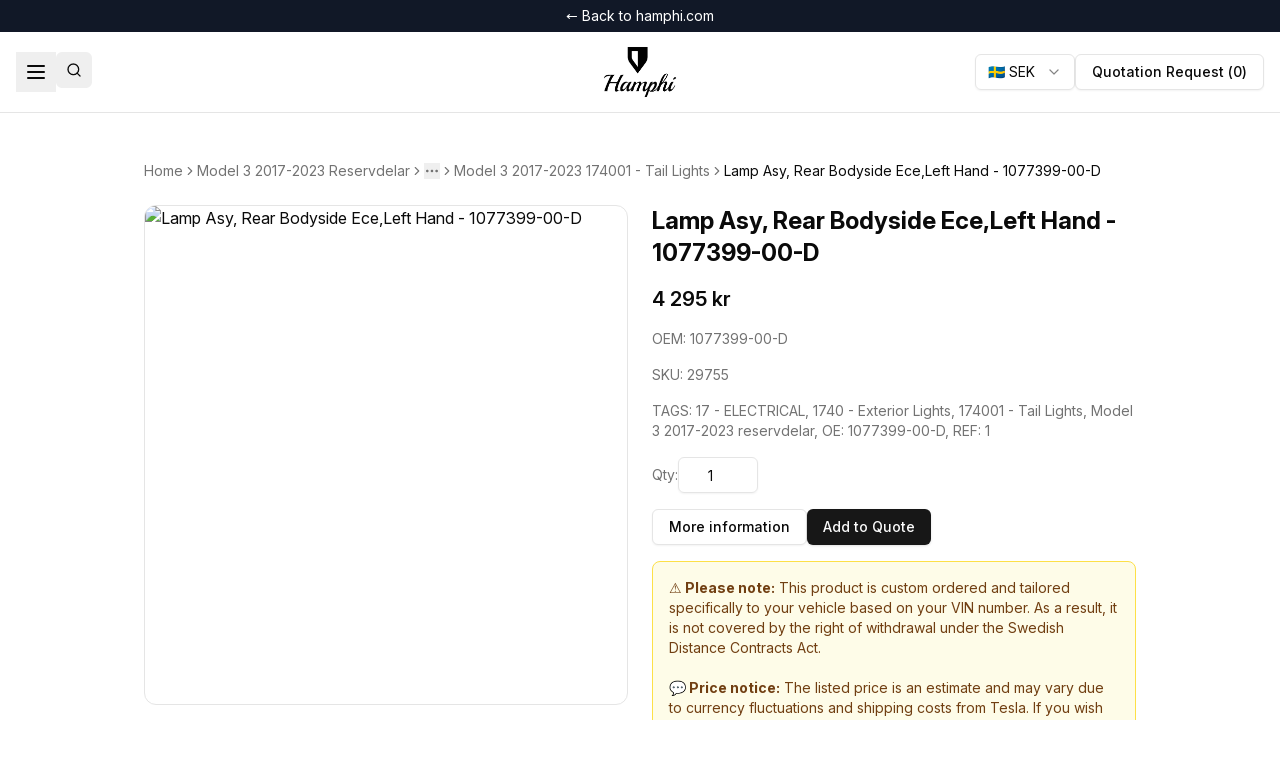

--- FILE ---
content_type: text/html; charset=utf-8
request_url: https://spareparts.hamphi.com/products/model-3-2017-2023-reservdelar-1077399-00-d-174001-tail-lights
body_size: 6926
content:
<!DOCTYPE html><html lang="en"><head><meta charSet="utf-8"/><meta name="viewport" content="width=device-width, initial-scale=1"/><title>Lamp Asy, Rear Bodyside Ece,Left Hand - 1077399-00-D | Hamphi reservdelar</title><meta name="description" content="&lt;p&gt;LAMP ASY, REAR BODYSIDE ECE,LEFT HAND Originalnummer: 1077399-00-D&lt;/p&gt;"/><link rel="stylesheet" href="/assets/tailwind-CvtNKGVB.css"/><link rel="preconnect" href="https://fonts.googleapis.com"/><link rel="preconnect" href="https://fonts.gstatic.com" crossorigin="anonymous"/><link rel="stylesheet" href="https://fonts.googleapis.com/css2?family=Inter:ital,opsz,wght@0,14..32,100..900;1,14..32,100..900&amp;display=swap"/><link rel="stylesheet" href="/assets/dropdown-menu-kndUSBxs.css"/></head><body><script>((STORAGE_KEY, restoreKey) => {
    if (!window.history.state || !window.history.state.key) {
      let key = Math.random().toString(32).slice(2);
      window.history.replaceState({
        key
      }, "");
    }
    try {
      let positions = JSON.parse(sessionStorage.getItem(STORAGE_KEY) || "{}");
      let storedY = positions[restoreKey || window.history.state.key];
      if (typeof storedY === "number") {
        window.scrollTo(0, storedY);
      }
    } catch (error) {
      console.error(error);
      sessionStorage.removeItem(STORAGE_KEY);
    }
  })("positions", null)</script><link rel="modulepreload" href="/assets/entry.client-B-4_ZVEj.js"/><link rel="modulepreload" href="/assets/index-7zqVQZSl.js"/><link rel="modulepreload" href="/assets/components-C3UNABDD.js"/><link rel="modulepreload" href="/assets/default-UdEOz-Fa.js"/><link rel="modulepreload" href="/assets/CurrencyContext-DLRRWZGS.js"/><link rel="modulepreload" href="/assets/index-A6gbvrb_.js"/><link rel="modulepreload" href="/assets/button-Bd1UXayI.js"/><link rel="modulepreload" href="/assets/index-Bkqs5RCv.js"/><link rel="modulepreload" href="/assets/card-C67caV5H.js"/><link rel="modulepreload" href="/assets/root-nTd02yI6.js"/><link rel="modulepreload" href="/assets/dropdown-menu-Bz5deTgW.js"/><link rel="modulepreload" href="/assets/related-products-CBvTub6N.js"/><link rel="modulepreload" href="/assets/products._slug-BAtbsIbL.js"/><script>window.__remixContext = {"basename":"/","future":{"v3_fetcherPersist":true,"v3_relativeSplatPath":true,"v3_throwAbortReason":true,"v3_routeConfig":false,"v3_singleFetch":true,"v3_lazyRouteDiscovery":true,"unstable_optimizeDeps":false},"isSpaMode":false};window.__remixContext.stream = new ReadableStream({start(controller){window.__remixContext.streamController = controller;}}).pipeThrough(new TextEncoderStream());</script><script type="module" async="">;
import * as route0 from "/assets/root-nTd02yI6.js";
import * as route1 from "/assets/products._slug-BAtbsIbL.js";
window.__remixManifest = {
  "entry": {
    "module": "/assets/entry.client-B-4_ZVEj.js",
    "imports": [
      "/assets/index-7zqVQZSl.js",
      "/assets/components-C3UNABDD.js"
    ],
    "css": []
  },
  "routes": {
    "root": {
      "id": "root",
      "path": "",
      "hasAction": false,
      "hasLoader": false,
      "hasClientAction": false,
      "hasClientLoader": false,
      "hasErrorBoundary": false,
      "module": "/assets/root-nTd02yI6.js",
      "imports": [
        "/assets/index-7zqVQZSl.js",
        "/assets/components-C3UNABDD.js",
        "/assets/default-UdEOz-Fa.js",
        "/assets/CurrencyContext-DLRRWZGS.js",
        "/assets/index-A6gbvrb_.js",
        "/assets/button-Bd1UXayI.js",
        "/assets/index-Bkqs5RCv.js",
        "/assets/card-C67caV5H.js"
      ],
      "css": []
    },
    "routes/products.$slug": {
      "id": "routes/products.$slug",
      "parentId": "root",
      "path": "products/:slug",
      "hasAction": false,
      "hasLoader": true,
      "hasClientAction": false,
      "hasClientLoader": false,
      "hasErrorBoundary": false,
      "module": "/assets/products._slug-BAtbsIbL.js",
      "imports": [
        "/assets/index-7zqVQZSl.js",
        "/assets/CurrencyContext-DLRRWZGS.js",
        "/assets/button-Bd1UXayI.js",
        "/assets/dropdown-menu-Bz5deTgW.js",
        "/assets/related-products-CBvTub6N.js",
        "/assets/components-C3UNABDD.js",
        "/assets/index-A6gbvrb_.js"
      ],
      "css": [
        "/assets/dropdown-menu-kndUSBxs.css"
      ]
    },
    "routes/_index": {
      "id": "routes/_index",
      "parentId": "root",
      "index": true,
      "hasAction": false,
      "hasLoader": true,
      "hasClientAction": false,
      "hasClientLoader": false,
      "hasErrorBoundary": false,
      "module": "/assets/_index-CklxS0xv.js",
      "imports": [
        "/assets/index-7zqVQZSl.js",
        "/assets/button-Bd1UXayI.js",
        "/assets/card-C67caV5H.js"
      ],
      "css": []
    }
  },
  "url": "/assets/manifest-513531af.js",
  "version": "513531af"
};
window.__remixRouteModules = {"root":route0,"routes/products.$slug":route1};

import("/assets/entry.client-B-4_ZVEj.js");</script></body></html><!--$--><script>window.__remixContext.streamController.enqueue("[{\"_1\":2,\"_782\":-5,\"_783\":-5},\"loaderData\",{\"_3\":4,\"_781\":-5},\"routes/products.$slug\",{\"_5\":6,\"_408\":409,\"_410\":411,\"_779\":780},\"product\",{\"_7\":8,\"_9\":10,\"_11\":12,\"_13\":-5,\"_14\":15,\"_16\":17,\"_18\":19,\"_20\":21,\"_22\":23,\"_30\":31,\"_32\":33,\"_34\":-5,\"_35\":36},\"id\",1617,\"status\",\"published\",\"date_created\",\"2025-07-15T10:20:59.787Z\",\"date_updated\",\"title\",\"Lamp Asy, Rear Bodyside Ece,Left Hand - 1077399-00-D\",\"slug\",\"model-3-2017-2023-reservdelar-1077399-00-d-174001-tail-lights\",\"description\",\"\u003cp\u003eLAMP ASY, REAR BODYSIDE ECE,LEFT HAND Originalnummer: 1077399-00-D\u003c/p\u003e\",\"price\",\"4295.00000\",\"tags\",[24,25,26,27,28,29],\"17 - ELECTRICAL\",\"1740 - Exterior Lights\",\"174001 - Tail Lights\",\"Model 3 2017-2023 reservdelar\",\"OE: 1077399-00-D\",\"REF: 1\",\"supplier_article_number\",\"1077399-00-D\",\"sku\",\"29755\",\"image\",\"collections\",[37,189,316,374],{\"_7\":38,\"_39\":40,\"_49\":50},6044,\"Products_id\",{\"_7\":8,\"_9\":10,\"_41\":42,\"_11\":12,\"_43\":-5,\"_13\":-5,\"_14\":15,\"_16\":17,\"_18\":19,\"_20\":21,\"_34\":-5,\"_22\":44,\"_30\":31,\"_32\":33,\"_35\":45},\"user_created\",\"ab9c64e0-ec87-420e-b945-590897e0f5f0\",\"user_updated\",[24,25,26,27,28,29],[38,46,47,48],6045,6046,6047,\"Collections_id\",{\"_7\":51,\"_9\":10,\"_41\":42,\"_11\":52,\"_43\":53,\"_13\":54,\"_55\":56,\"_16\":57,\"_58\":-5,\"_18\":59,\"_34\":-5,\"_60\":-5,\"_61\":62,\"_63\":64,\"_87\":88},\"18\",\"2025-07-08T07:31:49.423Z\",\"1a5205dd-1df5-4c39-b2b1-3ef4085ffc0c\",\"2025-07-08T17:51:31.502Z\",\"name\",\"Model 3 2017-2023 Reservdelar\",\"model-3-2017-2023-reservdelar\",\"parent\",\"Tesla Model 3 2017-2023, resrevdelar och tillbehör. Orginal reservedelar för din Tesla Model 3 2017-2023. För att upprätthålla din Teslas kvalitet är originalreservdelar essentiella. Vår sida erbjuder äkta Tesla-delar designade för optimal prestanda. Varje komponent uppfyller Teslas kvalitetsstandarder. Oavsett dina behov, är vi ditt förstahandsval för äkta Tesla-reservdelar.\",\"code\",\"template\",\"default\",\"childs\",[65,66,67,68,69,70,71,72,73,74,75,76,77,78,79,80,81,82,83,84,85,86],\"102\",\"125\",\"128\",\"171\",\"195\",\"199\",\"20\",\"210\",\"225\",\"229\",\"233\",\"236\",\"250\",\"257\",\"263\",\"269\",\"273\",\"278\",\"45\",\"65\",\"84\",\"96\",\"products\",[89,90,91,92,93,94,95,96,97,98,99,100,101,102,103,104,105,106,107,108,109,110,111,112,113,114,115,116,117,118,119,120,121,122,123,124,125,126,127,128,129,130,131,132,133,134,135,136,137,138,139,140,141,142,143,144,145,146,147,148,149,150,151,152,153,154,155,156,157,158,159,160,161,162,163,164,165,166,167,168,169,170,171,172,173,174,175,176,177,178,179,180,181,182,183,184,185,186,187,188],1,5,9,13,17,21,25,29,33,37,41,45,49,53,57,61,65,69,73,77,81,85,89,93,97,101,105,109,113,117,121,125,129,133,137,141,145,149,153,157,161,165,169,173,177,181,185,189,193,197,201,205,209,213,217,221,225,229,233,237,241,245,249,253,257,261,265,269,273,277,281,285,289,293,297,301,305,309,313,317,321,325,329,333,337,341,345,349,353,357,361,365,369,373,377,381,385,389,393,397,{\"_7\":46,\"_39\":190,\"_49\":193},{\"_7\":8,\"_9\":10,\"_41\":42,\"_11\":12,\"_43\":-5,\"_13\":-5,\"_14\":15,\"_16\":17,\"_18\":19,\"_20\":21,\"_34\":-5,\"_22\":191,\"_30\":31,\"_32\":33,\"_35\":192},[24,25,26,27,28,29],[38,46,47,48],{\"_7\":67,\"_9\":10,\"_41\":42,\"_11\":194,\"_43\":53,\"_13\":195,\"_55\":196,\"_16\":197,\"_58\":51,\"_18\":59,\"_34\":198,\"_60\":93,\"_61\":199,\"_63\":200,\"_87\":215},\"2025-07-08T07:34:19.373Z\",\"2025-09-11T11:56:32.791Z\",\"Model 3 2017-2023 17 - ELECTRICAL\",\"model-3-2017-2023-17-electrical\",\"c70f6761-8386-470a-b0cb-48cd129da25c\",\"level-1\",[201,202,203,204,205,206,207,208,209,210,211,212,213,214],\"131\",\"132\",\"135\",\"147\",\"149\",\"151\",\"153\",\"155\",\"157\",\"160\",\"162\",\"165\",\"168\",\"169\",[216,217,218,219,220,221,222,223,224,225,226,227,228,229,230,231,232,233,234,235,236,237,238,239,240,241,242,243,244,245,246,247,248,249,250,251,252,253,254,255,256,257,258,259,260,261,262,263,264,265,266,267,268,269,270,271,272,273,274,275,276,277,278,279,280,281,282,283,284,285,286,287,288,289,290,291,292,293,294,295,296,297,298,299,300,301,302,303,304,305,306,307,308,309,310,311,312,313,314,315],4645,4649,4653,4657,4661,4665,4669,4673,4677,4681,4685,4689,4693,4697,4701,4705,4709,4713,4717,4721,4725,4729,4733,4737,4741,4745,4749,4753,4757,4761,4765,4769,4773,4777,4781,4785,4789,4793,4797,4801,4805,4809,4813,4817,4821,4825,4829,4833,4837,4841,4845,4849,4853,4857,4861,4865,4869,4873,4877,4881,4885,4889,4893,4897,4901,4905,4909,4913,4917,4921,4925,4929,4933,4937,4941,4945,4949,4953,4957,4961,4965,4969,4973,4977,4981,4985,4989,4993,4997,5001,5005,5009,5013,5017,5021,5025,5029,5033,5037,5041,{\"_7\":47,\"_39\":317,\"_49\":320},{\"_7\":8,\"_9\":10,\"_41\":42,\"_11\":12,\"_43\":-5,\"_13\":-5,\"_14\":15,\"_16\":17,\"_18\":19,\"_20\":21,\"_34\":-5,\"_22\":318,\"_30\":31,\"_32\":33,\"_35\":319},[24,25,26,27,28,29],[38,46,47,48],{\"_7\":209,\"_9\":10,\"_41\":42,\"_11\":321,\"_43\":53,\"_13\":322,\"_55\":323,\"_16\":324,\"_58\":67,\"_18\":59,\"_34\":-5,\"_60\":325,\"_61\":199,\"_63\":326,\"_87\":330},\"2025-07-08T07:35:23.285Z\",\"2025-07-15T05:42:45.811Z\",\"Model 3 2017-2023 1740 - Exterior Lights\",\"model-3-2017-2023-1740-exterior-lights\",1740,[327,328,329],\"158\",\"159\",\"161\",[47,331,332,333,334,335,336,337,338,339,340,341,342,343,344,345,346,347,348,349,350,351,352,353,354,355,356,357,358,359,360,361,362,363,364,365,366,367,368,369,370,371,372,373],6050,6054,6058,6062,6066,6070,6074,6078,6082,6086,6090,6094,6098,6102,6106,6110,6114,6118,6122,6126,6130,6134,6138,6142,6146,6150,6154,6158,6162,6166,6170,6174,6178,6182,6186,6190,6194,6198,6202,6206,6210,10259,10263,{\"_7\":48,\"_39\":375,\"_49\":378},{\"_7\":8,\"_9\":10,\"_41\":42,\"_11\":12,\"_43\":-5,\"_13\":-5,\"_14\":15,\"_16\":17,\"_18\":19,\"_20\":21,\"_34\":-5,\"_22\":376,\"_30\":31,\"_32\":33,\"_35\":377},[24,25,26,27,28,29],[38,46,47,48],{\"_7\":327,\"_9\":10,\"_41\":42,\"_11\":379,\"_43\":53,\"_13\":380,\"_55\":381,\"_16\":382,\"_58\":209,\"_18\":59,\"_34\":383,\"_60\":384,\"_61\":385,\"_63\":386,\"_87\":387},\"2025-07-08T07:35:24.968Z\",\"2025-07-15T05:59:47.551Z\",\"Model 3 2017-2023 174001 - Tail Lights\",\"model-3-2017-2023-174001-tail-lights\",\"0433332f-f338-40ae-807f-a34857adfda4\",174001,\"level-2\",[],[48,388,389,390,391,392,393,394,395,396,397,398,399,400,401,402,403,404,405,406,407],6051,6055,6059,6063,6067,6071,6075,6079,6083,6087,6091,6095,6099,6103,6107,6111,6115,6119,6123,6127,\"token\",\"yX1q9fBtoBgq7hGNz_rpFT4UuyVLvLCZ\",\"relatedProducts\",[412,419,437,455,472,491,508,526,543,562,581,598,616,633,652,670,688,706,724,742,760],{\"_7\":48,\"_39\":413,\"_49\":416},{\"_7\":8,\"_9\":10,\"_41\":42,\"_11\":12,\"_43\":-5,\"_13\":-5,\"_14\":15,\"_16\":17,\"_18\":19,\"_20\":21,\"_34\":-5,\"_22\":414,\"_30\":31,\"_32\":33,\"_35\":415},[24,25,26,27,28,29],[38,46,47,48],{\"_7\":327,\"_9\":10,\"_41\":42,\"_11\":379,\"_43\":53,\"_13\":380,\"_55\":381,\"_16\":382,\"_58\":209,\"_18\":59,\"_34\":383,\"_60\":384,\"_61\":385,\"_63\":417,\"_87\":418},[],[48,388,389,390,391,392,393,394,395,396,397,398,399,400,401,402,403,404,405,406,407],{\"_7\":388,\"_39\":420,\"_49\":434},{\"_7\":421,\"_9\":10,\"_41\":42,\"_11\":422,\"_43\":-5,\"_13\":-5,\"_14\":423,\"_16\":424,\"_18\":425,\"_20\":426,\"_34\":-5,\"_22\":427,\"_30\":429,\"_32\":430,\"_35\":431},1618,\"2025-07-15T10:21:00.977Z\",\"Tail Lamp Assembly - Rear Bodyside Global - Left Hand - 1502086-99-D\",\"model-3-2017-2023-reservdelar-1502086-99-d-174001-tail-lights\",\"\u003cp\u003eTAIL LAMP ASSEMBLY - REAR BODYSIDE GLOBAL - LEFT HAND Originalnummer: 1502086-99-D\u003c/p\u003e\",\"4795.00000\",[24,25,26,27,428,29],\"OE: 1502086-99-D\",\"1502086-99-D\",\"29756\",[432,433,331,388],6048,6049,{\"_7\":327,\"_9\":10,\"_41\":42,\"_11\":379,\"_43\":53,\"_13\":380,\"_55\":381,\"_16\":382,\"_58\":209,\"_18\":59,\"_34\":383,\"_60\":384,\"_61\":385,\"_63\":435,\"_87\":436},[],[48,388,389,390,391,392,393,394,395,396,397,398,399,400,401,402,403,404,405,406,407],{\"_7\":389,\"_39\":438,\"_49\":452},{\"_7\":439,\"_9\":10,\"_41\":42,\"_11\":440,\"_43\":-5,\"_13\":-5,\"_14\":441,\"_16\":442,\"_18\":443,\"_20\":21,\"_34\":-5,\"_22\":444,\"_30\":447,\"_32\":448,\"_35\":449},1619,\"2025-07-15T10:21:02.131Z\",\"Lamp Asy, Rear Bodyside Ece,Rh - 1077400-00-C\",\"model-3-2017-2023-reservdelar-1077400-00-c-174001-tail-lights\",\"\u003cp\u003eLAMP ASY, REAR BODYSIDE ECE,RH Originalnummer: 1077400-00-C\u003c/p\u003e\",[24,25,26,27,445,446],\"OE: 1077400-00-C\",\"REF: 2\",\"1077400-00-C\",\"29757\",[450,451,332,389],6052,6053,{\"_7\":327,\"_9\":10,\"_41\":42,\"_11\":379,\"_43\":53,\"_13\":380,\"_55\":381,\"_16\":382,\"_58\":209,\"_18\":59,\"_34\":383,\"_60\":384,\"_61\":385,\"_63\":453,\"_87\":454},[],[48,388,389,390,391,392,393,394,395,396,397,398,399,400,401,402,403,404,405,406,407],{\"_7\":390,\"_39\":456,\"_49\":469},{\"_7\":457,\"_9\":10,\"_41\":42,\"_11\":458,\"_43\":-5,\"_13\":-5,\"_14\":459,\"_16\":460,\"_18\":461,\"_20\":426,\"_34\":-5,\"_22\":462,\"_30\":464,\"_32\":465,\"_35\":466},1620,\"2025-07-15T10:21:03.315Z\",\"Tail Lamp Assembly - Rear Bodyside Global - Right Hand - 1502087-99-D\",\"model-3-2017-2023-reservdelar-1502087-99-d-174001-tail-lights\",\"\u003cp\u003eTAIL LAMP ASSEMBLY - REAR BODYSIDE GLOBAL - RIGHT HAND Originalnummer: 1502087-99-D\u003c/p\u003e\",[24,25,26,27,463,446],\"OE: 1502087-99-D\",\"1502087-99-D\",\"29758\",[467,468,333,390],6056,6057,{\"_7\":327,\"_9\":10,\"_41\":42,\"_11\":379,\"_43\":53,\"_13\":380,\"_55\":381,\"_16\":382,\"_58\":209,\"_18\":59,\"_34\":383,\"_60\":384,\"_61\":385,\"_63\":470,\"_87\":471},[],[48,388,389,390,391,392,393,394,395,396,397,398,399,400,401,402,403,404,405,406,407],{\"_7\":391,\"_39\":473,\"_49\":488},{\"_7\":474,\"_9\":10,\"_41\":42,\"_11\":475,\"_43\":-5,\"_13\":-5,\"_14\":476,\"_16\":477,\"_18\":478,\"_20\":479,\"_34\":-5,\"_22\":480,\"_30\":483,\"_32\":484,\"_35\":485},1621,\"2025-07-15T10:21:04.463Z\",\"Lamp Asy, Liftgate Ece, Left Hand - 1077403-00-C\",\"model-3-2017-2023-reservdelar-1077403-00-c-174001-tail-lights\",\"\u003cp\u003eLAMP ASY, LIFTGATE ECE, LEFT HAND Originalnummer: 1077403-00-C\u003c/p\u003e\",\"4095.00000\",[24,25,26,27,481,482],\"OE: 1077403-00-C\",\"REF: 3\",\"1077403-00-C\",\"29759\",[486,487,334,391],6060,6061,{\"_7\":327,\"_9\":10,\"_41\":42,\"_11\":379,\"_43\":53,\"_13\":380,\"_55\":381,\"_16\":382,\"_58\":209,\"_18\":59,\"_34\":383,\"_60\":384,\"_61\":385,\"_63\":489,\"_87\":490},[],[48,388,389,390,391,392,393,394,395,396,397,398,399,400,401,402,403,404,405,406,407],{\"_7\":392,\"_39\":492,\"_49\":505},{\"_7\":493,\"_9\":10,\"_41\":42,\"_11\":494,\"_43\":-5,\"_13\":-5,\"_14\":495,\"_16\":496,\"_18\":497,\"_20\":479,\"_34\":-5,\"_22\":498,\"_30\":500,\"_32\":501,\"_35\":502},1622,\"2025-07-15T10:21:05.587Z\",\"Tail Lamp Assembly - Liftgate - Trunk - Left Hand - 1502088-00-B\",\"model-3-2017-2023-reservdelar-1502088-00-b-174001-tail-lights\",\"\u003cp\u003eTAIL LAMP ASSEMBLY - LIFTGATE - TRUNK - LEFT HAND Originalnummer: 1502088-00-B\u003c/p\u003e\",[24,25,26,27,499,482],\"OE: 1502088-00-B\",\"1502088-00-B\",\"29760\",[503,504,335,392],6064,6065,{\"_7\":327,\"_9\":10,\"_41\":42,\"_11\":379,\"_43\":53,\"_13\":380,\"_55\":381,\"_16\":382,\"_58\":209,\"_18\":59,\"_34\":383,\"_60\":384,\"_61\":385,\"_63\":506,\"_87\":507},[],[48,388,389,390,391,392,393,394,395,396,397,398,399,400,401,402,403,404,405,406,407],{\"_7\":393,\"_39\":509,\"_49\":523},{\"_7\":510,\"_9\":10,\"_41\":42,\"_11\":511,\"_43\":-5,\"_13\":-5,\"_14\":512,\"_16\":513,\"_18\":514,\"_20\":479,\"_34\":-5,\"_22\":515,\"_30\":518,\"_32\":519,\"_35\":520},1623,\"2025-07-15T10:21:06.741Z\",\"Tail Lamp Assembly - Liftgate - Trunk Sae - Right Hand - 1077402-00-G\",\"model-3-2017-2023-reservdelar-1077402-00-g-174001-tail-lights\",\"\u003cp\u003eTAIL LAMP ASSEMBLY - LIFTGATE - TRUNK SAE - RIGHT HAND Originalnummer: 1077402-00-G\u003c/p\u003e\",[24,25,26,27,516,517],\"OE: 1077402-00-G\",\"REF: 4\",\"1077402-00-G\",\"29761\",[521,522,336,393],6068,6069,{\"_7\":327,\"_9\":10,\"_41\":42,\"_11\":379,\"_43\":53,\"_13\":380,\"_55\":381,\"_16\":382,\"_58\":209,\"_18\":59,\"_34\":383,\"_60\":384,\"_61\":385,\"_63\":524,\"_87\":525},[],[48,388,389,390,391,392,393,394,395,396,397,398,399,400,401,402,403,404,405,406,407],{\"_7\":394,\"_39\":527,\"_49\":540},{\"_7\":528,\"_9\":10,\"_41\":42,\"_11\":529,\"_43\":-5,\"_13\":-5,\"_14\":530,\"_16\":531,\"_18\":532,\"_20\":479,\"_34\":-5,\"_22\":533,\"_30\":535,\"_32\":536,\"_35\":537},1624,\"2025-07-15T10:21:07.917Z\",\"Tail Lamp Assembly - Liftgate - Trunk - Right Hand - 1502089-00-B\",\"model-3-2017-2023-reservdelar-1502089-00-b-174001-tail-lights\",\"\u003cp\u003eTAIL LAMP ASSEMBLY - LIFTGATE - TRUNK - RIGHT HAND Originalnummer: 1502089-00-B\u003c/p\u003e\",[24,25,26,27,534,517],\"OE: 1502089-00-B\",\"1502089-00-B\",\"29762\",[538,539,337,394],6072,6073,{\"_7\":327,\"_9\":10,\"_41\":42,\"_11\":379,\"_43\":53,\"_13\":380,\"_55\":381,\"_16\":382,\"_58\":209,\"_18\":59,\"_34\":383,\"_60\":384,\"_61\":385,\"_63\":541,\"_87\":542},[],[48,388,389,390,391,392,393,394,395,396,397,398,399,400,401,402,403,404,405,406,407],{\"_7\":395,\"_39\":544,\"_49\":559},{\"_7\":545,\"_9\":10,\"_41\":42,\"_11\":546,\"_43\":-5,\"_13\":-5,\"_14\":547,\"_16\":548,\"_18\":549,\"_20\":550,\"_34\":-5,\"_22\":551,\"_30\":554,\"_32\":555,\"_35\":556},1625,\"2025-07-15T10:21:09.069Z\",\"Lamp Assembly - Rear Reflex - Left Hand - 1077406-00-F\",\"model-3-2017-2023-reservdelar-1077406-00-f-174001-tail-lights\",\"\u003cp\u003eLAMP ASSEMBLY - REAR REFLEX - LEFT HAND Originalnummer: 1077406-00-F\u003c/p\u003e\",\"795.00000\",[24,25,26,27,552,553],\"OE: 1077406-00-F\",\"REF: 6\",\"1077406-00-F\",\"29764\",[557,558,338,395],6076,6077,{\"_7\":327,\"_9\":10,\"_41\":42,\"_11\":379,\"_43\":53,\"_13\":380,\"_55\":381,\"_16\":382,\"_58\":209,\"_18\":59,\"_34\":383,\"_60\":384,\"_61\":385,\"_63\":560,\"_87\":561},[],[48,388,389,390,391,392,393,394,395,396,397,398,399,400,401,402,403,404,405,406,407],{\"_7\":396,\"_39\":563,\"_49\":578},{\"_7\":564,\"_9\":10,\"_41\":42,\"_11\":565,\"_43\":-5,\"_13\":-5,\"_14\":566,\"_16\":567,\"_18\":568,\"_20\":569,\"_34\":-5,\"_22\":570,\"_30\":573,\"_32\":574,\"_35\":575},1626,\"2025-07-15T10:21:10.224Z\",\"Lamp Assembly- Rear License Plate- Magna - 1713282-00-A\",\"model-3-2017-2023-reservdelar-1713282-00-a-174001-tail-lights\",\"\u003cp\u003eLAMP ASSEMBLY- REAR LICENSE PLATE- MAGNA Originalnummer: 1713282-00-A\u003c/p\u003e\",\"695.00000\",[24,25,26,27,571,572],\"OE: 1713282-00-A\",\"REF: 5\",\"1713282-00-A\",\"29763\",[576,577,339,396],6080,6081,{\"_7\":327,\"_9\":10,\"_41\":42,\"_11\":379,\"_43\":53,\"_13\":380,\"_55\":381,\"_16\":382,\"_58\":209,\"_18\":59,\"_34\":383,\"_60\":384,\"_61\":385,\"_63\":579,\"_87\":580},[],[48,388,389,390,391,392,393,394,395,396,397,398,399,400,401,402,403,404,405,406,407],{\"_7\":397,\"_39\":582,\"_49\":595},{\"_7\":583,\"_9\":10,\"_41\":42,\"_11\":584,\"_43\":-5,\"_13\":-5,\"_14\":585,\"_16\":586,\"_18\":587,\"_20\":550,\"_34\":-5,\"_22\":588,\"_30\":590,\"_32\":591,\"_35\":592},1627,\"2025-07-15T10:21:11.412Z\",\"Lamp Asy, Rear Reflex, Lh - 1732381-00-A\",\"model-3-2017-2023-reservdelar-1732381-00-a-174001-tail-lights\",\"\u003cp\u003eLAMP ASY, REAR REFLEX, LH Originalnummer: 1732381-00-A\u003c/p\u003e\",[24,25,26,27,589,553],\"OE: 1732381-00-A\",\"1732381-00-A\",\"29765\",[593,594,340,397],6084,6085,{\"_7\":327,\"_9\":10,\"_41\":42,\"_11\":379,\"_43\":53,\"_13\":380,\"_55\":381,\"_16\":382,\"_58\":209,\"_18\":59,\"_34\":383,\"_60\":384,\"_61\":385,\"_63\":596,\"_87\":597},[],[48,388,389,390,391,392,393,394,395,396,397,398,399,400,401,402,403,404,405,406,407],{\"_7\":398,\"_39\":599,\"_49\":613},{\"_7\":600,\"_9\":10,\"_41\":42,\"_11\":601,\"_43\":-5,\"_13\":-5,\"_14\":602,\"_16\":603,\"_18\":604,\"_20\":550,\"_34\":-5,\"_22\":605,\"_30\":608,\"_32\":609,\"_35\":610},1628,\"2025-07-15T10:21:12.574Z\",\"Lamp Asy, Rear Reflex, Rh - 1077407-00-F\",\"model-3-2017-2023-reservdelar-1077407-00-f-174001-tail-lights\",\"\u003cp\u003eLAMP ASY, REAR REFLEX, RH Originalnummer: 1077407-00-F\u003c/p\u003e\",[24,25,26,27,606,607],\"OE: 1077407-00-F\",\"REF: 7\",\"1077407-00-F\",\"29766\",[611,612,341,398],6088,6089,{\"_7\":327,\"_9\":10,\"_41\":42,\"_11\":379,\"_43\":53,\"_13\":380,\"_55\":381,\"_16\":382,\"_58\":209,\"_18\":59,\"_34\":383,\"_60\":384,\"_61\":385,\"_63\":614,\"_87\":615},[],[48,388,389,390,391,392,393,394,395,396,397,398,399,400,401,402,403,404,405,406,407],{\"_7\":399,\"_39\":617,\"_49\":630},{\"_7\":618,\"_9\":10,\"_41\":42,\"_11\":619,\"_43\":-5,\"_13\":-5,\"_14\":620,\"_16\":621,\"_18\":622,\"_20\":550,\"_34\":-5,\"_22\":623,\"_30\":625,\"_32\":626,\"_35\":627},1629,\"2025-07-15T10:21:13.735Z\",\"Lamp Asy, Rear Reflex, Rh - 1732382-00-A\",\"model-3-2017-2023-reservdelar-1732382-00-a-174001-tail-lights\",\"\u003cp\u003eLAMP ASY, REAR REFLEX, RH Originalnummer: 1732382-00-A\u003c/p\u003e\",[24,25,26,27,624,607],\"OE: 1732382-00-A\",\"1732382-00-A\",\"29767\",[628,629,342,399],6092,6093,{\"_7\":327,\"_9\":10,\"_41\":42,\"_11\":379,\"_43\":53,\"_13\":380,\"_55\":381,\"_16\":382,\"_58\":209,\"_18\":59,\"_34\":383,\"_60\":384,\"_61\":385,\"_63\":631,\"_87\":632},[],[48,388,389,390,391,392,393,394,395,396,397,398,399,400,401,402,403,404,405,406,407],{\"_7\":400,\"_39\":634,\"_49\":649},{\"_7\":635,\"_9\":10,\"_41\":42,\"_11\":636,\"_43\":-5,\"_13\":-5,\"_14\":637,\"_16\":638,\"_18\":639,\"_20\":640,\"_34\":-5,\"_22\":641,\"_30\":644,\"_32\":645,\"_35\":646},1630,\"2025-07-15T10:21:14.910Z\",\"Grommet,8X0.5-0.9 Grip,Rubber,4Way - 1104335-00-B\",\"model-3-2017-2023-reservdelar-1104335-00-b-174001-tail-lights\",\"\u003cp\u003eGROMMET,8X0.5-0.9 GRIP,RUBBER,4WAY Originalnummer: 1104335-00-B\u003c/p\u003e\",\"595.00000\",[24,25,26,27,642,643],\"OE: 1104335-00-B\",\"REF: 8\",\"1104335-00-B\",\"29768\",[647,648,343,400],6096,6097,{\"_7\":327,\"_9\":10,\"_41\":42,\"_11\":379,\"_43\":53,\"_13\":380,\"_55\":381,\"_16\":382,\"_58\":209,\"_18\":59,\"_34\":383,\"_60\":384,\"_61\":385,\"_63\":650,\"_87\":651},[],[48,388,389,390,391,392,393,394,395,396,397,398,399,400,401,402,403,404,405,406,407],{\"_7\":401,\"_39\":653,\"_49\":667},{\"_7\":654,\"_9\":10,\"_41\":42,\"_11\":655,\"_43\":-5,\"_13\":-5,\"_14\":656,\"_16\":657,\"_18\":658,\"_20\":640,\"_34\":-5,\"_22\":659,\"_30\":662,\"_32\":663,\"_35\":664},1631,\"2025-07-15T10:21:16.076Z\",\"Grommet,8.2X12.2,1.3 Grip,2Way. - 1104926-00-B\",\"model-3-2017-2023-reservdelar-1104926-00-b-174001-tail-lights\",\"\u003cp\u003eGROMMET,8.2X12.2,1.3 GRIP,2WAY. Originalnummer: 1104926-00-B\u003c/p\u003e\",[24,25,26,27,660,661],\"OE: 1104926-00-B\",\"REF: 9\",\"1104926-00-B\",\"29769\",[665,666,344,401],6100,6101,{\"_7\":327,\"_9\":10,\"_41\":42,\"_11\":379,\"_43\":53,\"_13\":380,\"_55\":381,\"_16\":382,\"_58\":209,\"_18\":59,\"_34\":383,\"_60\":384,\"_61\":385,\"_63\":668,\"_87\":669},[],[48,388,389,390,391,392,393,394,395,396,397,398,399,400,401,402,403,404,405,406,407],{\"_7\":402,\"_39\":671,\"_49\":685},{\"_7\":672,\"_9\":10,\"_41\":42,\"_11\":673,\"_43\":-5,\"_13\":-5,\"_14\":674,\"_16\":675,\"_18\":676,\"_20\":640,\"_34\":-5,\"_22\":677,\"_30\":680,\"_32\":681,\"_35\":682},1632,\"2025-07-15T10:21:17.232Z\",\"Nut Hf M5-0.80[8]Znalw - 2007183\",\"model-3-2017-2023-reservdelar-2007183-174001-tail-lights\",\"\u003cp\u003eNUT HF M5-0.80[8]ZNALW Originalnummer: 2007183\u003c/p\u003e\",[24,25,26,27,678,679],\"OE: 2007183\",\"REF: 10\",\"2007183\",\"29771\",[683,684,345,402],6104,6105,{\"_7\":327,\"_9\":10,\"_41\":42,\"_11\":379,\"_43\":53,\"_13\":380,\"_55\":381,\"_16\":382,\"_58\":209,\"_18\":59,\"_34\":383,\"_60\":384,\"_61\":385,\"_63\":686,\"_87\":687},[],[48,388,389,390,391,392,393,394,395,396,397,398,399,400,401,402,403,404,405,406,407],{\"_7\":403,\"_39\":689,\"_49\":703},{\"_7\":690,\"_9\":10,\"_41\":42,\"_11\":691,\"_43\":-5,\"_13\":-5,\"_14\":692,\"_16\":693,\"_18\":694,\"_20\":569,\"_34\":-5,\"_22\":695,\"_30\":698,\"_32\":699,\"_35\":700},1633,\"2025-07-15T10:21:18.421Z\",\"Bodyside Lamp - T-Stud Gasket - 1453381-00-A\",\"model-3-2017-2023-reservdelar-1453381-00-a-174001-tail-lights\",\"\u003cp\u003eBODYSIDE LAMP - T-STUD GASKET Originalnummer: 1453381-00-A\u003c/p\u003e\",[24,25,26,27,696,697],\"OE: 1453381-00-A\",\"REF: 11\",\"1453381-00-A\",\"29772\",[701,702,346,403],6108,6109,{\"_7\":327,\"_9\":10,\"_41\":42,\"_11\":379,\"_43\":53,\"_13\":380,\"_55\":381,\"_16\":382,\"_58\":209,\"_18\":59,\"_34\":383,\"_60\":384,\"_61\":385,\"_63\":704,\"_87\":705},[],[48,388,389,390,391,392,393,394,395,396,397,398,399,400,401,402,403,404,405,406,407],{\"_7\":404,\"_39\":707,\"_49\":721},{\"_7\":708,\"_9\":10,\"_41\":42,\"_11\":709,\"_43\":-5,\"_13\":-5,\"_14\":710,\"_16\":711,\"_18\":712,\"_20\":569,\"_34\":-5,\"_22\":713,\"_30\":716,\"_32\":717,\"_35\":718},1634,\"2025-07-15T10:21:19.581Z\",\"Bodyside Lamp Connector Gasket - 1453382-00-A\",\"model-3-2017-2023-reservdelar-1453382-00-a-174001-tail-lights\",\"\u003cp\u003eBODYSIDE LAMP CONNECTOR GASKET Originalnummer: 1453382-00-A\u003c/p\u003e\",[24,25,26,27,714,715],\"OE: 1453382-00-A\",\"REF: 12\",\"1453382-00-A\",\"29773\",[719,720,347,404],6112,6113,{\"_7\":327,\"_9\":10,\"_41\":42,\"_11\":379,\"_43\":53,\"_13\":380,\"_55\":381,\"_16\":382,\"_58\":209,\"_18\":59,\"_34\":383,\"_60\":384,\"_61\":385,\"_63\":722,\"_87\":723},[],[48,388,389,390,391,392,393,394,395,396,397,398,399,400,401,402,403,404,405,406,407],{\"_7\":405,\"_39\":725,\"_49\":739},{\"_7\":726,\"_9\":10,\"_41\":42,\"_11\":727,\"_43\":-5,\"_13\":-5,\"_14\":728,\"_16\":729,\"_18\":730,\"_20\":569,\"_34\":-5,\"_22\":731,\"_30\":734,\"_32\":735,\"_35\":736},1635,\"2025-07-15T10:21:20.754Z\",\"Liftgate Lamp Double-Ended Stud Gasket - 1453383-00-A\",\"model-3-2017-2023-reservdelar-1453383-00-a-174001-tail-lights\",\"\u003cp\u003eLIFTGATE LAMP DOUBLE-ENDED STUD GASKET Originalnummer: 1453383-00-A\u003c/p\u003e\",[24,25,26,27,732,733],\"OE: 1453383-00-A\",\"REF: 13\",\"1453383-00-A\",\"29774\",[737,738,348,405],6116,6117,{\"_7\":327,\"_9\":10,\"_41\":42,\"_11\":379,\"_43\":53,\"_13\":380,\"_55\":381,\"_16\":382,\"_58\":209,\"_18\":59,\"_34\":383,\"_60\":384,\"_61\":385,\"_63\":740,\"_87\":741},[],[48,388,389,390,391,392,393,394,395,396,397,398,399,400,401,402,403,404,405,406,407],{\"_7\":406,\"_39\":743,\"_49\":757},{\"_7\":744,\"_9\":10,\"_41\":42,\"_11\":745,\"_43\":-5,\"_13\":-5,\"_14\":746,\"_16\":747,\"_18\":748,\"_20\":569,\"_34\":-5,\"_22\":749,\"_30\":752,\"_32\":753,\"_35\":754},1636,\"2025-07-15T10:21:21.905Z\",\"Liftgate Lamp Connector Gasket - 1453384-00-A\",\"model-3-2017-2023-reservdelar-1453384-00-a-174001-tail-lights\",\"\u003cp\u003eLIFTGATE LAMP CONNECTOR GASKET Originalnummer: 1453384-00-A\u003c/p\u003e\",[24,25,26,27,750,751],\"OE: 1453384-00-A\",\"REF: 14\",\"1453384-00-A\",\"29775\",[755,756,349,406],6120,6121,{\"_7\":327,\"_9\":10,\"_41\":42,\"_11\":379,\"_43\":53,\"_13\":380,\"_55\":381,\"_16\":382,\"_58\":209,\"_18\":59,\"_34\":383,\"_60\":384,\"_61\":385,\"_63\":758,\"_87\":759},[],[48,388,389,390,391,392,393,394,395,396,397,398,399,400,401,402,403,404,405,406,407],{\"_7\":407,\"_39\":761,\"_49\":776},{\"_7\":762,\"_9\":10,\"_41\":42,\"_11\":763,\"_43\":-5,\"_13\":-5,\"_14\":764,\"_16\":765,\"_18\":766,\"_20\":767,\"_34\":-5,\"_22\":768,\"_30\":771,\"_32\":772,\"_35\":773},1637,\"2025-07-15T10:21:23.079Z\",\"Assembly - Reflex - Right Hand - Generation 3 - 1518783-00-B\",\"model-3-2017-2023-reservdelar-1518783-00-b-174001-tail-lights\",\"\u003cp\u003eASSEMBLY - REFLEX - RIGHT HAND - GENERATION 3 Originalnummer: 1518783-00-B\u003c/p\u003e\",\"995.00000\",[24,25,26,27,769,770],\"OE: 1518783-00-B\",\"REF: 15\",\"1518783-00-B\",\"29776\",[774,775,350,407],6124,6125,{\"_7\":327,\"_9\":10,\"_41\":42,\"_11\":379,\"_43\":53,\"_13\":380,\"_55\":381,\"_16\":382,\"_58\":209,\"_18\":59,\"_34\":383,\"_60\":384,\"_61\":385,\"_63\":777,\"_87\":778},[],[48,388,389,390,391,392,393,394,395,396,397,398,399,400,401,402,403,404,405,406,407],\"directusUrl\",\"https://backend-spareparts.hamphi.com/\",\"root\",\"actionData\",\"errors\"]\n");</script><!--$--><script>window.__remixContext.streamController.close();</script><!--/$--><!--/$-->

--- FILE ---
content_type: application/javascript; charset=UTF-8
request_url: https://spareparts.hamphi.com/assets/dropdown-menu-Bz5deTgW.js
body_size: 12983
content:
import{R as b,r as c,j as i}from"./index-7zqVQZSl.js";import{v as Jt}from"./components-C3UNABDD.js";import{a as Re,c as N,S as Wt,u as te,b as Ht,d as Ke}from"./button-Bd1UXayI.js";import{c as Se,i as Ye,j as Ce,d as Y,f as x,u as Ze,k as Xe,g as De,l as Ve,m as en,A as tn,e as we,n as nn,o as on,p as rn,q as sn,r as an,F as cn,s as dn,t as ln,v as un,w as hn}from"./index-A6gbvrb_.js";/**
 * @license lucide-react v0.525.0 - ISC
 *
 * This source code is licensed under the ISC license.
 * See the LICENSE file in the root directory of this source tree.
 */const fn=[["path",{d:"m9 18 6-6-6-6",key:"mthhwq"}]],qe=Re("chevron-right",fn);/**
 * @license lucide-react v0.525.0 - ISC
 *
 * This source code is licensed under the ISC license.
 * See the LICENSE file in the root directory of this source tree.
 */const mn=[["circle",{cx:"12",cy:"12",r:"10",key:"1mglay"}]],pn=Re("circle",mn);/**
 * @license lucide-react v0.525.0 - ISC
 *
 * This source code is licensed under the ISC license.
 * See the LICENSE file in the root directory of this source tree.
 */const vn=[["circle",{cx:"12",cy:"12",r:"1",key:"41hilf"}],["circle",{cx:"19",cy:"12",r:"1",key:"1wjl8i"}],["circle",{cx:"5",cy:"12",r:"1",key:"1pcz8c"}]],wn=Re("ellipsis",vn);function gn(){return b.createElement("svg",{"aria-hidden":"true","data-rmiz-btn-unzoom-icon":!0,fill:"currentColor",focusable:"false",viewBox:"0 0 16 16",xmlns:"http://www.w3.org/2000/svg"},b.createElement("path",{d:"M 14.144531 1.148438 L 9 6.292969 L 9 3 L 8 3 L 8 8 L 13 8 L 13 7 L 9.707031 7 L 14.855469 1.851563 Z M 8 8 L 3 8 L 3 9 L 6.292969 9 L 1.148438 14.144531 L 1.851563 14.855469 L 7 9.707031 L 7 13 L 8 13 Z"}))}function Mn(){return b.createElement("svg",{"aria-hidden":"true","data-rmiz-btn-zoom-icon":!0,fill:"currentColor",focusable:"false",viewBox:"0 0 16 16",xmlns:"http://www.w3.org/2000/svg"},b.createElement("path",{d:"M 9 1 L 9 2 L 12.292969 2 L 2 12.292969 L 2 9 L 1 9 L 1 14 L 6 14 L 6 13 L 2.707031 13 L 13 2.707031 L 13 6 L 14 6 L 14 1 Z"}))}const fe=(t,e)=>{var n,o;return t===((o=(n=e==null?void 0:e.tagName)==null?void 0:n.toUpperCase)==null?void 0:o.call(n))},Ne=t=>fe("DIV",t)||fe("SPAN",t),me=t=>fe("IMG",t),Ue=t=>t.complete&&t.naturalHeight!==0,he=t=>fe("SVG",t),Qe=({height:t,offset:e,width:n})=>Math.min((window.innerWidth-e*2)/n,(window.innerHeight-e*2)/t),xn=({containerHeight:t,containerWidth:e,offset:n,targetHeight:o,targetWidth:r})=>{const s=Qe({height:o,offset:n,width:r}),d=r>o?r/e:o/t;return s>1?d:s*d},q=({containerHeight:t,containerWidth:e,hasScalableSrc:n,offset:o,targetHeight:r,targetWidth:s})=>!t||!e?1:!n&&r&&s?xn({containerHeight:t,containerWidth:e,offset:o,targetHeight:r,targetWidth:s}):Qe({height:t,offset:o,width:e}),bn=/url(?:\(['"]?)(.*?)(?:['"]?\))/,Ge=t=>{var e;if(t){if(me(t))return t.currentSrc;if(Ne(t)){const n=window.getComputedStyle(t).backgroundImage;if(n)return(e=bn.exec(n))==null?void 0:e[1]}}},yn=t=>{if(t)return me(t)?t.alt??void 0:t.getAttribute("aria-label")??void 0},Cn=({containerHeight:t,containerLeft:e,containerTop:n,containerWidth:o,hasScalableSrc:r,offset:s,targetHeight:d,targetWidth:h})=>{const l=q({containerHeight:t,containerWidth:o,hasScalableSrc:r,offset:s,targetHeight:d,targetWidth:h});return{top:n,left:e,width:o*l,height:t*l,transform:`translate(0,0) scale(${1/l})`}},A=({position:t,relativeNum:e})=>{const n=parseFloat(t);return t.endsWith("%")?e*n/100:n},En=({containerHeight:t,containerLeft:e,containerTop:n,containerWidth:o,hasScalableSrc:r,objectFit:s,objectPosition:d,offset:h,targetHeight:l,targetWidth:a})=>{if(s==="scale-down"&&(a<=o&&l<=t?s="none":s="contain"),s==="cover"||s==="contain"){const f=o/a,u=t/l,m=s==="cover"?Math.max(f,u):Math.min(f,u),[g="50%",w="50%"]=d.split(" "),y=A({position:g,relativeNum:o-a*m}),p=A({position:w,relativeNum:t-l*m}),M=q({containerHeight:l*m,containerWidth:a*m,hasScalableSrc:r,offset:h,targetHeight:l,targetWidth:a});return{top:n+p,left:e+y,width:a*m*M,height:l*m*M,transform:`translate(0,0) scale(${1/M})`}}else if(s==="none"){const[f="50%",u="50%"]=d.split(" "),m=A({position:f,relativeNum:o-a}),g=A({position:u,relativeNum:t-l}),w=q({containerHeight:l,containerWidth:a,hasScalableSrc:r,offset:h,targetHeight:l,targetWidth:a});return{top:n+g,left:e+m,width:a*w,height:l*w,transform:`translate(0,0) scale(${1/w})`}}else if(s==="fill"){const f=o/a,u=t/l,m=Math.max(f,u),g=q({containerHeight:l*m,containerWidth:a*m,hasScalableSrc:r,offset:h,targetHeight:l,targetWidth:a});return{width:o*g,height:t*g,transform:`translate(0,0) scale(${1/g})`}}else return{}},In=({backgroundPosition:t,backgroundSize:e,containerHeight:n,containerLeft:o,containerTop:r,containerWidth:s,hasScalableSrc:d,offset:h,targetHeight:l,targetWidth:a})=>{if(e==="cover"||e==="contain"){const f=s/a,u=n/l,m=e==="cover"?Math.max(f,u):Math.min(f,u),[g="50%",w="50%"]=t.split(" "),y=A({position:g,relativeNum:s-a*m}),p=A({position:w,relativeNum:n-l*m}),M=q({containerHeight:l*m,containerWidth:a*m,hasScalableSrc:d,offset:h,targetHeight:l,targetWidth:a});return{top:r+p,left:o+y,width:a*m*M,height:l*m*M,transform:`translate(0,0) scale(${1/M})`}}else if(e==="auto"){const[f="50%",u="50%"]=t.split(" "),m=A({position:f,relativeNum:s-a}),g=A({position:u,relativeNum:n-l}),w=q({containerHeight:l,containerWidth:a,hasScalableSrc:d,offset:h,targetHeight:l,targetWidth:a});return{top:r+g,left:o+m,width:a*w,height:l*w,transform:`translate(0,0) scale(${1/w})`}}else{const[f="50%",u="50%"]=e.split(" "),m=A({position:f,relativeNum:s}),g=A({position:u,relativeNum:n}),w=m/a,y=g/l,p=Math.min(w,y),[M="50%",D="50%"]=t.split(" "),C=A({position:M,relativeNum:s-a*p}),I=A({position:D,relativeNum:n-l*p}),_=q({containerHeight:l*p,containerWidth:a*p,hasScalableSrc:d,offset:h,targetHeight:l,targetWidth:a});return{top:r+I,left:o+C,width:a*p*_,height:l*p*_,transform:`translate(0,0) scale(${1/_})`}}},Rn=/\.svg$/i,Sn=({hasZoomImg:t,imgSrc:e,isSvg:n,isZoomed:o,loadedImgEl:r,offset:s,shouldRefresh:d,targetEl:h})=>{var M;const l=n||((M=e==null?void 0:e.slice)==null?void 0:M.call(e,0,18))==="data:image/svg+xml"||t||!!(e&&Rn.test(e)),a=h.getBoundingClientRect(),f=window.getComputedStyle(h),u=r!=null&&Ne(h),m=r!=null&&!u,g=Cn({containerHeight:a.height,containerLeft:a.left,containerTop:a.top,containerWidth:a.width,hasScalableSrc:l,offset:s,targetHeight:(r==null?void 0:r.naturalHeight)||a.height,targetWidth:(r==null?void 0:r.naturalWidth)||a.width}),w=m?En({containerHeight:a.height,containerLeft:a.left,containerTop:a.top,containerWidth:a.width,hasScalableSrc:l,objectFit:f.objectFit,objectPosition:f.objectPosition,offset:s,targetHeight:(r==null?void 0:r.naturalHeight)||a.height,targetWidth:(r==null?void 0:r.naturalWidth)||a.width}):void 0,y=u?In({backgroundPosition:f.backgroundPosition,backgroundSize:f.backgroundSize,containerHeight:a.height,containerLeft:a.left,containerTop:a.top,containerWidth:a.width,hasScalableSrc:l,offset:s,targetHeight:(r==null?void 0:r.naturalHeight)||a.height,targetWidth:(r==null?void 0:r.naturalWidth)||a.width}):void 0,p=Object.assign({},g,w,y);if(o){const D=window.innerWidth/2,C=window.innerHeight/2,I=parseFloat(String(p.left||0))+parseFloat(String(p.width||0))/2,_=parseFloat(String(p.top||0))+parseFloat(String(p.height||0))/2,z=D-I,P=C-_;d&&(p.transitionDuration="0.01ms"),p.transform=`translate(${z}px,${P}px) scale(1)`}return p},be=t=>{if(!t)return{};if(he(t)){const e=t.parentElement,n=t.getBoundingClientRect();if(e){const o=e.getBoundingClientRect();return{height:n.height,left:o.left-n.left,top:o.top-n.top,width:n.width}}else return{height:n.height,left:n.left,width:n.width,top:n.top}}else return{height:t.offsetHeight,left:t.offsetLeft,width:t.offsetWidth,top:t.offsetTop}},Dn=t=>{const e="-zoom",n=["clip-path","fill","mask","marker-start","marker-mid","marker-end"],o=new Map;if(t.hasAttribute("id")){const r=t.id,s=r+e;o.set(r,s),t.id=s}t.querySelectorAll("[id]").forEach(r=>{const s=r.id,d=s+e;o.set(s,d),r.id=d}),o.forEach((r,s)=>{const d=`url(#${s})`,h=`url(#${r})`,l=n.map(a=>`[${a}="${d}"]`).join(", ");t.querySelectorAll(l).forEach(a=>{n.forEach(f=>{a.getAttribute(f)===d&&a.setAttribute(f,h)})})}),t.querySelectorAll("style").forEach(r=>{o.forEach((s,d)=>{r.textContent&&(r.textContent=r.textContent.replaceAll(`#${d}`,`#${s}`))})})},Nn=["img","svg",'[role="img"]',"[data-zoom]"].map(t=>`${t}:not([aria-hidden="true"])`).join(","),$e={overflow:"",width:""};function _n(t){return b.createElement(Je,{...t})}class Je extends b.Component{constructor(){super(...arguments),this.state={id:"",isZoomImgLoaded:!1,loadedImgEl:void 0,modalState:"UNLOADED",shouldRefresh:!1,styleGhost:{}},this.refContent=b.createRef(),this.refDialog=b.createRef(),this.refModalContent=b.createRef(),this.refModalImg=b.createRef(),this.refWrap=b.createRef(),this.imgEl=null,this.isScaling=!1,this.prevBodyAttrs=$e,this.styleModalImg={},this.handleModalStateChange=e=>{var o,r,s,d;const{modalState:n}=this.state;e!=="LOADING"&&n==="LOADING"?(this.loadZoomImg(),window.addEventListener("resize",this.handleResize,{passive:!0}),window.addEventListener("touchstart",this.handleTouchStart,{passive:!0}),window.addEventListener("touchmove",this.handleTouchMove,{passive:!0}),window.addEventListener("touchend",this.handleTouchEnd,{passive:!0}),window.addEventListener("touchcancel",this.handleTouchCancel,{passive:!0}),document.addEventListener("keydown",this.handleKeyDown,!0)):e!=="LOADED"&&n==="LOADED"?window.addEventListener("wheel",this.handleWheel,{passive:!0}):e!=="UNLOADING"&&n==="UNLOADING"?(this.ensureImgTransitionEnd(),window.removeEventListener("wheel",this.handleWheel),window.removeEventListener("touchstart",this.handleTouchStart),window.removeEventListener("touchmove",this.handleTouchMove),window.removeEventListener("touchend",this.handleTouchEnd),window.removeEventListener("touchcancel",this.handleTouchCancel),document.removeEventListener("keydown",this.handleKeyDown,!0)):e!=="UNLOADED"&&n==="UNLOADED"&&(this.bodyScrollEnable(),window.removeEventListener("resize",this.handleResize),(r=(o=this.refModalImg.current)==null?void 0:o.removeEventListener)==null||r.call(o,"transitionend",this.handleImgTransitionEnd),(d=(s=this.refDialog.current)==null?void 0:s.close)==null||d.call(s))},this.getDialogContainer=()=>{let e=document.querySelector("[data-rmiz-portal]");return e==null&&(e=document.createElement("div"),e.setAttribute("data-rmiz-portal",""),document.body.appendChild(e)),e},this.setId=()=>{const e=()=>Math.random().toString(16).slice(-4);this.setState({id:e()+e()+e()})},this.setAndTrackImg=()=>{var n,o;const e=this.refContent.current;e&&(this.imgEl=e.querySelector(Nn),this.imgEl?((o=(n=this.contentNotFoundChangeObserver)==null?void 0:n.disconnect)==null||o.call(n),this.imgEl.addEventListener("load",this.handleImgLoad),this.imgEl.addEventListener("click",this.handleZoom),this.state.loadedImgEl||this.handleImgLoad(),this.imgElResizeObserver=new ResizeObserver(r=>{const s=r[0];s!=null&&s.target&&(this.imgEl=s.target,this.setState({styleGhost:be(this.imgEl)}))}),this.imgElResizeObserver.observe(this.imgEl),this.contentChangeObserver||(this.contentChangeObserver=new MutationObserver(()=>{this.setState({styleGhost:be(this.imgEl)})}),this.contentChangeObserver.observe(e,{attributes:!0,childList:!0,subtree:!0}))):this.contentNotFoundChangeObserver||(this.contentNotFoundChangeObserver=new MutationObserver(this.setAndTrackImg),this.contentNotFoundChangeObserver.observe(e,{childList:!0,subtree:!0})))},this.handleIfZoomChanged=e=>{const{isZoomed:n}=this.props;!e&&n?this.zoom():e&&!n&&this.unzoom()},this.handleImgLoad=()=>{const e=Ge(this.imgEl);if(!e)return;const n=new Image;me(this.imgEl)&&(n.sizes=this.imgEl.sizes,n.srcset=this.imgEl.srcset,n.crossOrigin=this.imgEl.crossOrigin),n.src=e;const o=()=>{this.setState({loadedImgEl:n,styleGhost:be(this.imgEl)})};n.decode().then(o).catch(()=>{if(Ue(n)){o();return}n.onload=o})},this.handleZoom=()=>{var e,n;!this.props.isDisabled&&this.hasImage()&&((n=(e=this.props).onZoomChange)==null||n.call(e,!0))},this.handleUnzoom=()=>{var e,n;this.props.isDisabled||(n=(e=this.props).onZoomChange)==null||n.call(e,!1)},this.handleBtnUnzoomClick=e=>{e.preventDefault(),e.stopPropagation(),this.handleUnzoom()},this.handleDialogCancel=e=>{e.preventDefault()},this.handleDialogClick=e=>{(e.target===this.refModalContent.current||e.target===this.refModalImg.current)&&(e.stopPropagation(),this.handleUnzoom())},this.handleDialogClose=e=>{e.stopPropagation(),this.handleUnzoom()},this.handleKeyDown=e=>{(e.key==="Escape"||e.keyCode===27)&&(e.preventDefault(),e.stopPropagation(),this.handleUnzoom())},this.handleWheel=e=>{e.ctrlKey||(e.stopPropagation(),queueMicrotask(()=>{this.handleUnzoom()}))},this.handleTouchStart=e=>{if(e.touches.length>1){this.isScaling=!0;return}e.changedTouches.length===1&&e.changedTouches[0]&&(this.touchYStart=e.changedTouches[0].screenY)},this.handleTouchMove=e=>{var o;const n=((o=window.visualViewport)==null?void 0:o.scale)??1;if(this.props.canSwipeToUnzoom&&!this.isScaling&&n<=1&&this.touchYStart!=null&&e.changedTouches[0]){this.touchYEnd=e.changedTouches[0].screenY;const r=Math.max(this.touchYStart,this.touchYEnd),s=Math.min(this.touchYStart,this.touchYEnd);Math.abs(r-s)>this.props.swipeToUnzoomThreshold&&(this.touchYStart=void 0,this.touchYEnd=void 0,this.handleUnzoom())}},this.handleTouchEnd=()=>{this.isScaling=!1,this.touchYStart=void 0,this.touchYEnd=void 0},this.handleTouchCancel=()=>{this.isScaling=!1,this.touchYStart=void 0,this.touchYEnd=void 0},this.handleResize=()=>{this.setState({shouldRefresh:!0})},this.hasImage=()=>this.imgEl&&(this.state.loadedImgEl||he(this.imgEl))&&window.getComputedStyle(this.imgEl).display!=="none",this.zoom=()=>{var e,n,o,r;this.bodyScrollDisable(),(n=(e=this.refDialog.current)==null?void 0:e.showModal)==null||n.call(e),(r=(o=this.refModalImg.current)==null?void 0:o.addEventListener)==null||r.call(o,"transitionend",this.handleImgTransitionEnd),this.setState({modalState:"LOADING"})},this.unzoom=()=>{this.setState({modalState:"UNLOADING"})},this.handleImgTransitionEnd=()=>{clearTimeout(this.timeoutTransitionEnd),this.state.modalState==="LOADING"?this.setState({modalState:"LOADED"}):this.state.modalState==="UNLOADING"&&this.setState({shouldRefresh:!1,modalState:"UNLOADED"})},this.ensureImgTransitionEnd=()=>{if(this.refModalImg.current){const e=window.getComputedStyle(this.refModalImg.current).transitionDuration,n=parseFloat(e);if(n){const o=n*(e.endsWith("ms")?1:1e3)+50;this.timeoutTransitionEnd=setTimeout(this.handleImgTransitionEnd,o)}}},this.bodyScrollDisable=()=>{this.prevBodyAttrs={overflow:document.body.style.overflow,width:document.body.style.width};const e=document.body.clientWidth;document.body.style.overflow="hidden",document.body.style.width=`${e}px`},this.bodyScrollEnable=()=>{document.body.style.width=this.prevBodyAttrs.width,document.body.style.overflow=this.prevBodyAttrs.overflow,this.prevBodyAttrs=$e},this.loadZoomImg=()=>{const{props:{zoomImg:e}}=this,n=e==null?void 0:e.src;if(n){const o=new Image;o.sizes=(e==null?void 0:e.sizes)??"",o.srcset=(e==null?void 0:e.srcSet)??"",o.crossOrigin=(e==null?void 0:e.crossOrigin)??void 0,o.src=n;const r=()=>{this.setState({isZoomImgLoaded:!0})};o.decode().then(r).catch(()=>{if(Ue(o)){r();return}o.onload=r})}},this.UNSAFE_handleSvg=()=>{var r,s,d,h,l;const{imgEl:e,refModalImg:n,styleModalImg:o}=this;if(he(e)){const a=e.cloneNode(!0);Dn(a),a.style.width=`${o.width||0}px`,a.style.height=`${o.height||0}px`,a.addEventListener("click",this.handleUnzoom),(d=(s=(r=n.current)==null?void 0:r.firstChild)==null?void 0:s.remove)==null||d.call(s),(l=(h=n.current)==null?void 0:h.appendChild)==null||l.call(h,a)}}}render(){const{handleBtnUnzoomClick:e,handleDialogCancel:n,handleDialogClick:o,handleDialogClose:r,handleUnzoom:s,handleZoom:d,imgEl:h,props:{a11yNameButtonUnzoom:l,a11yNameButtonZoom:a,children:f,classDialog:u,IconUnzoom:m,IconZoom:g,isZoomed:w,wrapElement:y,ZoomContent:p,zoomImg:M,zoomMargin:D},refContent:C,refDialog:I,refModalContent:_,refModalImg:z,refWrap:P,state:{id:E,isZoomImgLoaded:U,loadedImgEl:G,modalState:T,shouldRefresh:Z,styleGhost:W}}=this,X=`rmiz-modal-${E}`,H=`rmiz-modal-img-${E}`,j=Ne(h),ee=me(h),$=he(h),v=yn(h),R=Ge(h),L=ee?h.sizes:void 0,F=ee?h.srcset:void 0,ne=ee?h.crossOrigin:void 0,oe=!!(M!=null&&M.src),B=this.hasImage(),V=v?`${a}: ${v}`:a,K=T==="LOADING"||T==="LOADED",le=B?"found":"not-found",k=T==="UNLOADED"||T==="UNLOADING"?"hidden":"visible",ue={visibility:T==="UNLOADED"?"visible":"hidden"};this.styleModalImg=B?Sn({hasZoomImg:oe,imgSrc:R,isSvg:$,isZoomed:w&&K,loadedImgEl:G,offset:D,shouldRefresh:Z,targetEl:h}):{};let ke=null;if(B){const Fe=ee||j?b.createElement("img",{alt:v,crossOrigin:ne,sizes:L,src:R,srcSet:F,...U&&T==="LOADED"?M:{},"data-rmiz-modal-img":"",height:this.styleModalImg.height||void 0,id:H,ref:z,style:this.styleModalImg,width:this.styleModalImg.width||void 0}):$?b.createElement("div",{"data-rmiz-modal-img":!0,ref:z,style:this.styleModalImg}):null,ze=b.createElement("button",{"aria-label":l,"data-rmiz-btn-unzoom":"",onClick:e,type:"button"},b.createElement(m,null));ke=p?b.createElement(p,{buttonUnzoom:ze,modalState:T,img:Fe,isZoomImgLoaded:U,onUnzoom:s}):b.createElement(b.Fragment,null,Fe,ze)}return b.createElement(y,{"aria-owns":X,"data-rmiz":"",ref:P},b.createElement(y,{"data-rmiz-content":le,ref:C,style:ue},f),B&&b.createElement(y,{"data-rmiz-ghost":"",style:W},b.createElement("button",{"aria-label":V,"data-rmiz-btn-zoom":"",onClick:d,type:"button"},b.createElement(g,null))),B&&Jt.createPortal(b.createElement("dialog",{"aria-labelledby":H,"aria-modal":"true",className:u,"data-rmiz-modal":"",id:X,onClick:o,onClose:r,onCancel:n,ref:I,role:"dialog"},b.createElement("div",{"data-rmiz-modal-overlay":k}),b.createElement("div",{"data-rmiz-modal-content":"",ref:_},ke)),this.getDialogContainer()))}componentDidMount(){this.setId(),this.setAndTrackImg(),this.handleImgLoad(),this.UNSAFE_handleSvg()}componentWillUnmount(){var e,n,o,r,s,d,h,l,a,f,u,m;this.state.modalState!=="UNLOADED"&&this.bodyScrollEnable(),(n=(e=this.contentChangeObserver)==null?void 0:e.disconnect)==null||n.call(e),(r=(o=this.contentNotFoundChangeObserver)==null?void 0:o.disconnect)==null||r.call(o),(d=(s=this.imgElResizeObserver)==null?void 0:s.disconnect)==null||d.call(s),(l=(h=this.imgEl)==null?void 0:h.removeEventListener)==null||l.call(h,"load",this.handleImgLoad),(f=(a=this.imgEl)==null?void 0:a.removeEventListener)==null||f.call(a,"click",this.handleZoom),(m=(u=this.refModalImg.current)==null?void 0:u.removeEventListener)==null||m.call(u,"transitionend",this.handleImgTransitionEnd),window.removeEventListener("wheel",this.handleWheel),window.removeEventListener("touchstart",this.handleTouchStart),window.removeEventListener("touchmove",this.handleTouchMove),window.removeEventListener("touchend",this.handleTouchEnd),window.removeEventListener("touchcancel",this.handleTouchCancel),window.removeEventListener("resize",this.handleResize),document.removeEventListener("keydown",this.handleKeyDown,!0)}componentDidUpdate(e,n){this.handleModalStateChange(n.modalState),this.UNSAFE_handleSvg(),this.handleIfZoomChanged(e.isZoomed)}}Je.defaultProps={a11yNameButtonUnzoom:"Minimize image",a11yNameButtonZoom:"Expand image",canSwipeToUnzoom:!0,IconUnzoom:gn,IconZoom:Mn,isDisabled:!1,swipeToUnzoomThreshold:10,wrapElement:"div",zoomMargin:0};function gr(t){const[e,n]=b.useState(!1);return b.createElement(_n,{...t,isZoomed:e,onZoomChange:n})}const Tn=c.forwardRef(({...t},e)=>i.jsx("nav",{ref:e,"aria-label":"breadcrumb",...t}));Tn.displayName="Breadcrumb";const Ln=c.forwardRef(({className:t,...e},n)=>i.jsx("ol",{ref:n,className:N("flex flex-wrap items-center gap-1.5 break-words text-sm text-muted-foreground sm:gap-2.5",t),...e}));Ln.displayName="BreadcrumbList";const An=c.forwardRef(({className:t,...e},n)=>i.jsx("li",{ref:n,className:N("inline-flex items-center gap-1.5",t),...e}));An.displayName="BreadcrumbItem";const On=c.forwardRef(({asChild:t,className:e,...n},o)=>{const r=t?Wt:"a";return i.jsx(r,{ref:o,className:N("transition-colors hover:text-foreground",e),...n})});On.displayName="BreadcrumbLink";const Pn=c.forwardRef(({className:t,...e},n)=>i.jsx("span",{ref:n,role:"link","aria-disabled":"true","aria-current":"page",className:N("font-normal text-foreground",t),...e}));Pn.displayName="BreadcrumbPage";const jn=({children:t,className:e,...n})=>i.jsx("li",{role:"presentation","aria-hidden":"true",className:N("[&>svg]:w-3.5 [&>svg]:h-3.5",e),...n,children:t??i.jsx(qe,{})});jn.displayName="BreadcrumbSeparator";const kn=({className:t,...e})=>i.jsxs("span",{role:"presentation","aria-hidden":"true",className:N("flex h-9 w-9 items-center justify-center",t),...e,children:[i.jsx(wn,{className:"h-4 w-4"}),i.jsx("span",{className:"sr-only",children:"More"})]});kn.displayName="BreadcrumbElipssis";var ye="rovingFocusGroup.onEntryFocus",Fn={bubbles:!1,cancelable:!0},ie="RovingFocusGroup",[Ee,We,zn]=Ye(ie),[Un,He]=Se(ie,[zn]),[Gn,$n]=Un(ie),et=c.forwardRef((t,e)=>i.jsx(Ee.Provider,{scope:t.__scopeRovingFocusGroup,children:i.jsx(Ee.Slot,{scope:t.__scopeRovingFocusGroup,children:i.jsx(Bn,{...t,ref:e})})}));et.displayName=ie;var Bn=c.forwardRef((t,e)=>{const{__scopeRovingFocusGroup:n,orientation:o,loop:r=!1,dir:s,currentTabStopId:d,defaultCurrentTabStopId:h,onCurrentTabStopIdChange:l,onEntryFocus:a,preventScrollOnEntryFocus:f=!1,...u}=t,m=c.useRef(null),g=te(e,m),w=Ze(s),[y,p]=Xe({prop:d,defaultProp:h??null,onChange:l,caller:ie}),[M,D]=c.useState(!1),C=De(a),I=We(n),_=c.useRef(!1),[z,P]=c.useState(0);return c.useEffect(()=>{const E=m.current;if(E)return E.addEventListener(ye,C),()=>E.removeEventListener(ye,C)},[C]),i.jsx(Gn,{scope:n,orientation:o,dir:w,loop:r,currentTabStopId:y,onItemFocus:c.useCallback(E=>p(E),[p]),onItemShiftTab:c.useCallback(()=>D(!0),[]),onFocusableItemAdd:c.useCallback(()=>P(E=>E+1),[]),onFocusableItemRemove:c.useCallback(()=>P(E=>E-1),[]),children:i.jsx(Y.div,{tabIndex:M||z===0?-1:0,"data-orientation":o,...u,ref:g,style:{outline:"none",...t.style},onMouseDown:x(t.onMouseDown,()=>{_.current=!0}),onFocus:x(t.onFocus,E=>{const U=!_.current;if(E.target===E.currentTarget&&U&&!M){const G=new CustomEvent(ye,Fn);if(E.currentTarget.dispatchEvent(G),!G.defaultPrevented){const T=I().filter(j=>j.focusable),Z=T.find(j=>j.active),W=T.find(j=>j.id===y),H=[Z,W,...T].filter(Boolean).map(j=>j.ref.current);ot(H,f)}}_.current=!1}),onBlur:x(t.onBlur,()=>D(!1))})})}),tt="RovingFocusGroupItem",nt=c.forwardRef((t,e)=>{const{__scopeRovingFocusGroup:n,focusable:o=!0,active:r=!1,tabStopId:s,children:d,...h}=t,l=Ce(),a=s||l,f=$n(tt,n),u=f.currentTabStopId===a,m=We(n),{onFocusableItemAdd:g,onFocusableItemRemove:w,currentTabStopId:y}=f;return c.useEffect(()=>{if(o)return g(),()=>w()},[o,g,w]),i.jsx(Ee.ItemSlot,{scope:n,id:a,focusable:o,active:r,children:i.jsx(Y.span,{tabIndex:u?0:-1,"data-orientation":f.orientation,...h,ref:e,onMouseDown:x(t.onMouseDown,p=>{o?f.onItemFocus(a):p.preventDefault()}),onFocus:x(t.onFocus,()=>f.onItemFocus(a)),onKeyDown:x(t.onKeyDown,p=>{if(p.key==="Tab"&&p.shiftKey){f.onItemShiftTab();return}if(p.target!==p.currentTarget)return;const M=Zn(p,f.orientation,f.dir);if(M!==void 0){if(p.metaKey||p.ctrlKey||p.altKey||p.shiftKey)return;p.preventDefault();let C=m().filter(I=>I.focusable).map(I=>I.ref.current);if(M==="last")C.reverse();else if(M==="prev"||M==="next"){M==="prev"&&C.reverse();const I=C.indexOf(p.currentTarget);C=f.loop?Xn(C,I+1):C.slice(I+1)}setTimeout(()=>ot(C))}}),children:typeof d=="function"?d({isCurrentTabStop:u,hasTabStop:y!=null}):d})})});nt.displayName=tt;var Kn={ArrowLeft:"prev",ArrowUp:"prev",ArrowRight:"next",ArrowDown:"next",PageUp:"first",Home:"first",PageDown:"last",End:"last"};function Yn(t,e){return e!=="rtl"?t:t==="ArrowLeft"?"ArrowRight":t==="ArrowRight"?"ArrowLeft":t}function Zn(t,e,n){const o=Yn(t.key,n);if(!(e==="vertical"&&["ArrowLeft","ArrowRight"].includes(o))&&!(e==="horizontal"&&["ArrowUp","ArrowDown"].includes(o)))return Kn[o]}function ot(t,e=!1){const n=document.activeElement;for(const o of t)if(o===n||(o.focus({preventScroll:e}),document.activeElement!==n))return}function Xn(t,e){return t.map((n,o)=>t[(e+o)%t.length])}var Vn=et,qn=nt,Ie=["Enter"," "],Qn=["ArrowDown","PageUp","Home"],rt=["ArrowUp","PageDown","End"],Jn=[...Qn,...rt],Wn={ltr:[...Ie,"ArrowRight"],rtl:[...Ie,"ArrowLeft"]},Hn={ltr:["ArrowLeft"],rtl:["ArrowRight"]},ce="Menu",[se,eo,to]=Ye(ce),[Q,st]=Se(ce,[to,Ve,He]),ge=Ve(),at=He(),[no,J]=Q(ce),[oo,de]=Q(ce),it=t=>{const{__scopeMenu:e,open:n=!1,children:o,dir:r,onOpenChange:s,modal:d=!0}=t,h=ge(e),[l,a]=c.useState(null),f=c.useRef(!1),u=De(s),m=Ze(r);return c.useEffect(()=>{const g=()=>{f.current=!0,document.addEventListener("pointerdown",w,{capture:!0,once:!0}),document.addEventListener("pointermove",w,{capture:!0,once:!0})},w=()=>f.current=!1;return document.addEventListener("keydown",g,{capture:!0}),()=>{document.removeEventListener("keydown",g,{capture:!0}),document.removeEventListener("pointerdown",w,{capture:!0}),document.removeEventListener("pointermove",w,{capture:!0})}},[]),i.jsx(en,{...h,children:i.jsx(no,{scope:e,open:n,onOpenChange:u,content:l,onContentChange:a,children:i.jsx(oo,{scope:e,onClose:c.useCallback(()=>u(!1),[u]),isUsingKeyboardRef:f,dir:m,modal:d,children:o})})})};it.displayName=ce;var ro="MenuAnchor",_e=c.forwardRef((t,e)=>{const{__scopeMenu:n,...o}=t,r=ge(n);return i.jsx(tn,{...r,...o,ref:e})});_e.displayName=ro;var Te="MenuPortal",[so,ct]=Q(Te,{forceMount:void 0}),dt=t=>{const{__scopeMenu:e,forceMount:n,children:o,container:r}=t,s=J(Te,e);return i.jsx(so,{scope:e,forceMount:n,children:i.jsx(we,{present:n||s.open,children:i.jsx(nn,{asChild:!0,container:r,children:o})})})};dt.displayName=Te;var O="MenuContent",[ao,Le]=Q(O),lt=c.forwardRef((t,e)=>{const n=ct(O,t.__scopeMenu),{forceMount:o=n.forceMount,...r}=t,s=J(O,t.__scopeMenu),d=de(O,t.__scopeMenu);return i.jsx(se.Provider,{scope:t.__scopeMenu,children:i.jsx(we,{present:o||s.open,children:i.jsx(se.Slot,{scope:t.__scopeMenu,children:d.modal?i.jsx(io,{...r,ref:e}):i.jsx(co,{...r,ref:e})})})})}),io=c.forwardRef((t,e)=>{const n=J(O,t.__scopeMenu),o=c.useRef(null),r=te(e,o);return c.useEffect(()=>{const s=o.current;if(s)return on(s)},[]),i.jsx(Ae,{...t,ref:r,trapFocus:n.open,disableOutsidePointerEvents:n.open,disableOutsideScroll:!0,onFocusOutside:x(t.onFocusOutside,s=>s.preventDefault(),{checkForDefaultPrevented:!1}),onDismiss:()=>n.onOpenChange(!1)})}),co=c.forwardRef((t,e)=>{const n=J(O,t.__scopeMenu);return i.jsx(Ae,{...t,ref:e,trapFocus:!1,disableOutsidePointerEvents:!1,disableOutsideScroll:!1,onDismiss:()=>n.onOpenChange(!1)})}),lo=Ht("MenuContent.ScrollLock"),Ae=c.forwardRef((t,e)=>{const{__scopeMenu:n,loop:o=!1,trapFocus:r,onOpenAutoFocus:s,onCloseAutoFocus:d,disableOutsidePointerEvents:h,onEntryFocus:l,onEscapeKeyDown:a,onPointerDownOutside:f,onFocusOutside:u,onInteractOutside:m,onDismiss:g,disableOutsideScroll:w,...y}=t,p=J(O,n),M=de(O,n),D=ge(n),C=at(n),I=eo(n),[_,z]=c.useState(null),P=c.useRef(null),E=te(e,P,p.onContentChange),U=c.useRef(0),G=c.useRef(""),T=c.useRef(0),Z=c.useRef(null),W=c.useRef("right"),X=c.useRef(0),H=w?an:c.Fragment,j=w?{as:lo,allowPinchZoom:!0}:void 0,ee=v=>{var K,le;const R=G.current+v,L=I().filter(k=>!k.disabled),F=document.activeElement,ne=(K=L.find(k=>k.ref.current===F))==null?void 0:K.textValue,oe=L.map(k=>k.textValue),B=yo(oe,R,ne),V=(le=L.find(k=>k.textValue===B))==null?void 0:le.ref.current;(function k(ue){G.current=ue,window.clearTimeout(U.current),ue!==""&&(U.current=window.setTimeout(()=>k(""),1e3))})(R),V&&setTimeout(()=>V.focus())};c.useEffect(()=>()=>window.clearTimeout(U.current),[]),sn();const $=c.useCallback(v=>{var L,F;return W.current===((L=Z.current)==null?void 0:L.side)&&Eo(v,(F=Z.current)==null?void 0:F.area)},[]);return i.jsx(ao,{scope:n,searchRef:G,onItemEnter:c.useCallback(v=>{$(v)&&v.preventDefault()},[$]),onItemLeave:c.useCallback(v=>{var R;$(v)||((R=P.current)==null||R.focus(),z(null))},[$]),onTriggerLeave:c.useCallback(v=>{$(v)&&v.preventDefault()},[$]),pointerGraceTimerRef:T,onPointerGraceIntentChange:c.useCallback(v=>{Z.current=v},[]),children:i.jsx(H,{...j,children:i.jsx(cn,{asChild:!0,trapped:r,onMountAutoFocus:x(s,v=>{var R;v.preventDefault(),(R=P.current)==null||R.focus({preventScroll:!0})}),onUnmountAutoFocus:d,children:i.jsx(dn,{asChild:!0,disableOutsidePointerEvents:h,onEscapeKeyDown:a,onPointerDownOutside:f,onFocusOutside:u,onInteractOutside:m,onDismiss:g,children:i.jsx(Vn,{asChild:!0,...C,dir:M.dir,orientation:"vertical",loop:o,currentTabStopId:_,onCurrentTabStopIdChange:z,onEntryFocus:x(l,v=>{M.isUsingKeyboardRef.current||v.preventDefault()}),preventScrollOnEntryFocus:!0,children:i.jsx(ln,{role:"menu","aria-orientation":"vertical","data-state":Rt(p.open),"data-radix-menu-content":"",dir:M.dir,...D,...y,ref:E,style:{outline:"none",...y.style},onKeyDown:x(y.onKeyDown,v=>{const L=v.target.closest("[data-radix-menu-content]")===v.currentTarget,F=v.ctrlKey||v.altKey||v.metaKey,ne=v.key.length===1;L&&(v.key==="Tab"&&v.preventDefault(),!F&&ne&&ee(v.key));const oe=P.current;if(v.target!==oe||!Jn.includes(v.key))return;v.preventDefault();const V=I().filter(K=>!K.disabled).map(K=>K.ref.current);rt.includes(v.key)&&V.reverse(),xo(V)}),onBlur:x(t.onBlur,v=>{v.currentTarget.contains(v.target)||(window.clearTimeout(U.current),G.current="")}),onPointerMove:x(t.onPointerMove,ae(v=>{const R=v.target,L=X.current!==v.clientX;if(v.currentTarget.contains(R)&&L){const F=v.clientX>X.current?"right":"left";W.current=F,X.current=v.clientX}}))})})})})})})});lt.displayName=O;var uo="MenuGroup",Oe=c.forwardRef((t,e)=>{const{__scopeMenu:n,...o}=t;return i.jsx(Y.div,{role:"group",...o,ref:e})});Oe.displayName=uo;var ho="MenuLabel",ut=c.forwardRef((t,e)=>{const{__scopeMenu:n,...o}=t;return i.jsx(Y.div,{...o,ref:e})});ut.displayName=ho;var pe="MenuItem",Be="menu.itemSelect",Me=c.forwardRef((t,e)=>{const{disabled:n=!1,onSelect:o,...r}=t,s=c.useRef(null),d=de(pe,t.__scopeMenu),h=Le(pe,t.__scopeMenu),l=te(e,s),a=c.useRef(!1),f=()=>{const u=s.current;if(!n&&u){const m=new CustomEvent(Be,{bubbles:!0,cancelable:!0});u.addEventListener(Be,g=>o==null?void 0:o(g),{once:!0}),rn(u,m),m.defaultPrevented?a.current=!1:d.onClose()}};return i.jsx(ht,{...r,ref:l,disabled:n,onClick:x(t.onClick,f),onPointerDown:u=>{var m;(m=t.onPointerDown)==null||m.call(t,u),a.current=!0},onPointerUp:x(t.onPointerUp,u=>{var m;a.current||(m=u.currentTarget)==null||m.click()}),onKeyDown:x(t.onKeyDown,u=>{const m=h.searchRef.current!=="";n||m&&u.key===" "||Ie.includes(u.key)&&(u.currentTarget.click(),u.preventDefault())})})});Me.displayName=pe;var ht=c.forwardRef((t,e)=>{const{__scopeMenu:n,disabled:o=!1,textValue:r,...s}=t,d=Le(pe,n),h=at(n),l=c.useRef(null),a=te(e,l),[f,u]=c.useState(!1),[m,g]=c.useState("");return c.useEffect(()=>{const w=l.current;w&&g((w.textContent??"").trim())},[s.children]),i.jsx(se.ItemSlot,{scope:n,disabled:o,textValue:r??m,children:i.jsx(qn,{asChild:!0,...h,focusable:!o,children:i.jsx(Y.div,{role:"menuitem","data-highlighted":f?"":void 0,"aria-disabled":o||void 0,"data-disabled":o?"":void 0,...s,ref:a,onPointerMove:x(t.onPointerMove,ae(w=>{o?d.onItemLeave(w):(d.onItemEnter(w),w.defaultPrevented||w.currentTarget.focus({preventScroll:!0}))})),onPointerLeave:x(t.onPointerLeave,ae(w=>d.onItemLeave(w))),onFocus:x(t.onFocus,()=>u(!0)),onBlur:x(t.onBlur,()=>u(!1))})})})}),fo="MenuCheckboxItem",ft=c.forwardRef((t,e)=>{const{checked:n=!1,onCheckedChange:o,...r}=t;return i.jsx(gt,{scope:t.__scopeMenu,checked:n,children:i.jsx(Me,{role:"menuitemcheckbox","aria-checked":ve(n)?"mixed":n,...r,ref:e,"data-state":je(n),onSelect:x(r.onSelect,()=>o==null?void 0:o(ve(n)?!0:!n),{checkForDefaultPrevented:!1})})})});ft.displayName=fo;var mt="MenuRadioGroup",[mo,po]=Q(mt,{value:void 0,onValueChange:()=>{}}),pt=c.forwardRef((t,e)=>{const{value:n,onValueChange:o,...r}=t,s=De(o);return i.jsx(mo,{scope:t.__scopeMenu,value:n,onValueChange:s,children:i.jsx(Oe,{...r,ref:e})})});pt.displayName=mt;var vt="MenuRadioItem",wt=c.forwardRef((t,e)=>{const{value:n,...o}=t,r=po(vt,t.__scopeMenu),s=n===r.value;return i.jsx(gt,{scope:t.__scopeMenu,checked:s,children:i.jsx(Me,{role:"menuitemradio","aria-checked":s,...o,ref:e,"data-state":je(s),onSelect:x(o.onSelect,()=>{var d;return(d=r.onValueChange)==null?void 0:d.call(r,n)},{checkForDefaultPrevented:!1})})})});wt.displayName=vt;var Pe="MenuItemIndicator",[gt,vo]=Q(Pe,{checked:!1}),Mt=c.forwardRef((t,e)=>{const{__scopeMenu:n,forceMount:o,...r}=t,s=vo(Pe,n);return i.jsx(we,{present:o||ve(s.checked)||s.checked===!0,children:i.jsx(Y.span,{...r,ref:e,"data-state":je(s.checked)})})});Mt.displayName=Pe;var wo="MenuSeparator",xt=c.forwardRef((t,e)=>{const{__scopeMenu:n,...o}=t;return i.jsx(Y.div,{role:"separator","aria-orientation":"horizontal",...o,ref:e})});xt.displayName=wo;var go="MenuArrow",bt=c.forwardRef((t,e)=>{const{__scopeMenu:n,...o}=t,r=ge(n);return i.jsx(un,{...r,...o,ref:e})});bt.displayName=go;var Mo="MenuSub",[Mr,yt]=Q(Mo),re="MenuSubTrigger",Ct=c.forwardRef((t,e)=>{const n=J(re,t.__scopeMenu),o=de(re,t.__scopeMenu),r=yt(re,t.__scopeMenu),s=Le(re,t.__scopeMenu),d=c.useRef(null),{pointerGraceTimerRef:h,onPointerGraceIntentChange:l}=s,a={__scopeMenu:t.__scopeMenu},f=c.useCallback(()=>{d.current&&window.clearTimeout(d.current),d.current=null},[]);return c.useEffect(()=>f,[f]),c.useEffect(()=>{const u=h.current;return()=>{window.clearTimeout(u),l(null)}},[h,l]),i.jsx(_e,{asChild:!0,...a,children:i.jsx(ht,{id:r.triggerId,"aria-haspopup":"menu","aria-expanded":n.open,"aria-controls":r.contentId,"data-state":Rt(n.open),...t,ref:Ke(e,r.onTriggerChange),onClick:u=>{var m;(m=t.onClick)==null||m.call(t,u),!(t.disabled||u.defaultPrevented)&&(u.currentTarget.focus(),n.open||n.onOpenChange(!0))},onPointerMove:x(t.onPointerMove,ae(u=>{s.onItemEnter(u),!u.defaultPrevented&&!t.disabled&&!n.open&&!d.current&&(s.onPointerGraceIntentChange(null),d.current=window.setTimeout(()=>{n.onOpenChange(!0),f()},100))})),onPointerLeave:x(t.onPointerLeave,ae(u=>{var g,w;f();const m=(g=n.content)==null?void 0:g.getBoundingClientRect();if(m){const y=(w=n.content)==null?void 0:w.dataset.side,p=y==="right",M=p?-5:5,D=m[p?"left":"right"],C=m[p?"right":"left"];s.onPointerGraceIntentChange({area:[{x:u.clientX+M,y:u.clientY},{x:D,y:m.top},{x:C,y:m.top},{x:C,y:m.bottom},{x:D,y:m.bottom}],side:y}),window.clearTimeout(h.current),h.current=window.setTimeout(()=>s.onPointerGraceIntentChange(null),300)}else{if(s.onTriggerLeave(u),u.defaultPrevented)return;s.onPointerGraceIntentChange(null)}})),onKeyDown:x(t.onKeyDown,u=>{var g;const m=s.searchRef.current!=="";t.disabled||m&&u.key===" "||Wn[o.dir].includes(u.key)&&(n.onOpenChange(!0),(g=n.content)==null||g.focus(),u.preventDefault())})})})});Ct.displayName=re;var Et="MenuSubContent",It=c.forwardRef((t,e)=>{const n=ct(O,t.__scopeMenu),{forceMount:o=n.forceMount,...r}=t,s=J(O,t.__scopeMenu),d=de(O,t.__scopeMenu),h=yt(Et,t.__scopeMenu),l=c.useRef(null),a=te(e,l);return i.jsx(se.Provider,{scope:t.__scopeMenu,children:i.jsx(we,{present:o||s.open,children:i.jsx(se.Slot,{scope:t.__scopeMenu,children:i.jsx(Ae,{id:h.contentId,"aria-labelledby":h.triggerId,...r,ref:a,align:"start",side:d.dir==="rtl"?"left":"right",disableOutsidePointerEvents:!1,disableOutsideScroll:!1,trapFocus:!1,onOpenAutoFocus:f=>{var u;d.isUsingKeyboardRef.current&&((u=l.current)==null||u.focus()),f.preventDefault()},onCloseAutoFocus:f=>f.preventDefault(),onFocusOutside:x(t.onFocusOutside,f=>{f.target!==h.trigger&&s.onOpenChange(!1)}),onEscapeKeyDown:x(t.onEscapeKeyDown,f=>{d.onClose(),f.preventDefault()}),onKeyDown:x(t.onKeyDown,f=>{var g;const u=f.currentTarget.contains(f.target),m=Hn[d.dir].includes(f.key);u&&m&&(s.onOpenChange(!1),(g=h.trigger)==null||g.focus(),f.preventDefault())})})})})})});It.displayName=Et;function Rt(t){return t?"open":"closed"}function ve(t){return t==="indeterminate"}function je(t){return ve(t)?"indeterminate":t?"checked":"unchecked"}function xo(t){const e=document.activeElement;for(const n of t)if(n===e||(n.focus(),document.activeElement!==e))return}function bo(t,e){return t.map((n,o)=>t[(e+o)%t.length])}function yo(t,e,n){const r=e.length>1&&Array.from(e).every(a=>a===e[0])?e[0]:e,s=n?t.indexOf(n):-1;let d=bo(t,Math.max(s,0));r.length===1&&(d=d.filter(a=>a!==n));const l=d.find(a=>a.toLowerCase().startsWith(r.toLowerCase()));return l!==n?l:void 0}function Co(t,e){const{x:n,y:o}=t;let r=!1;for(let s=0,d=e.length-1;s<e.length;d=s++){const h=e[s],l=e[d],a=h.x,f=h.y,u=l.x,m=l.y;f>o!=m>o&&n<(u-a)*(o-f)/(m-f)+a&&(r=!r)}return r}function Eo(t,e){if(!e)return!1;const n={x:t.clientX,y:t.clientY};return Co(n,e)}function ae(t){return e=>e.pointerType==="mouse"?t(e):void 0}var Io=it,Ro=_e,So=dt,Do=lt,No=Oe,_o=ut,To=Me,Lo=ft,Ao=pt,Oo=wt,Po=Mt,jo=xt,ko=bt,Fo=Ct,zo=It,xe="DropdownMenu",[Uo,xr]=Se(xe,[st]),S=st(),[Go,St]=Uo(xe),Dt=t=>{const{__scopeDropdownMenu:e,children:n,dir:o,open:r,defaultOpen:s,onOpenChange:d,modal:h=!0}=t,l=S(e),a=c.useRef(null),[f,u]=Xe({prop:r,defaultProp:s??!1,onChange:d,caller:xe});return i.jsx(Go,{scope:e,triggerId:Ce(),triggerRef:a,contentId:Ce(),open:f,onOpenChange:u,onOpenToggle:c.useCallback(()=>u(m=>!m),[u]),modal:h,children:i.jsx(Io,{...l,open:f,onOpenChange:u,dir:o,modal:h,children:n})})};Dt.displayName=xe;var Nt="DropdownMenuTrigger",_t=c.forwardRef((t,e)=>{const{__scopeDropdownMenu:n,disabled:o=!1,...r}=t,s=St(Nt,n),d=S(n);return i.jsx(Ro,{asChild:!0,...d,children:i.jsx(Y.button,{type:"button",id:s.triggerId,"aria-haspopup":"menu","aria-expanded":s.open,"aria-controls":s.open?s.contentId:void 0,"data-state":s.open?"open":"closed","data-disabled":o?"":void 0,disabled:o,...r,ref:Ke(e,s.triggerRef),onPointerDown:x(t.onPointerDown,h=>{!o&&h.button===0&&h.ctrlKey===!1&&(s.onOpenToggle(),s.open||h.preventDefault())}),onKeyDown:x(t.onKeyDown,h=>{o||(["Enter"," "].includes(h.key)&&s.onOpenToggle(),h.key==="ArrowDown"&&s.onOpenChange(!0),["Enter"," ","ArrowDown"].includes(h.key)&&h.preventDefault())})})})});_t.displayName=Nt;var $o="DropdownMenuPortal",Tt=t=>{const{__scopeDropdownMenu:e,...n}=t,o=S(e);return i.jsx(So,{...o,...n})};Tt.displayName=$o;var Lt="DropdownMenuContent",At=c.forwardRef((t,e)=>{const{__scopeDropdownMenu:n,...o}=t,r=St(Lt,n),s=S(n),d=c.useRef(!1);return i.jsx(Do,{id:r.contentId,"aria-labelledby":r.triggerId,...s,...o,ref:e,onCloseAutoFocus:x(t.onCloseAutoFocus,h=>{var l;d.current||(l=r.triggerRef.current)==null||l.focus(),d.current=!1,h.preventDefault()}),onInteractOutside:x(t.onInteractOutside,h=>{const l=h.detail.originalEvent,a=l.button===0&&l.ctrlKey===!0,f=l.button===2||a;(!r.modal||f)&&(d.current=!0)}),style:{...t.style,"--radix-dropdown-menu-content-transform-origin":"var(--radix-popper-transform-origin)","--radix-dropdown-menu-content-available-width":"var(--radix-popper-available-width)","--radix-dropdown-menu-content-available-height":"var(--radix-popper-available-height)","--radix-dropdown-menu-trigger-width":"var(--radix-popper-anchor-width)","--radix-dropdown-menu-trigger-height":"var(--radix-popper-anchor-height)"}})});At.displayName=Lt;var Bo="DropdownMenuGroup",Ko=c.forwardRef((t,e)=>{const{__scopeDropdownMenu:n,...o}=t,r=S(n);return i.jsx(No,{...r,...o,ref:e})});Ko.displayName=Bo;var Yo="DropdownMenuLabel",Ot=c.forwardRef((t,e)=>{const{__scopeDropdownMenu:n,...o}=t,r=S(n);return i.jsx(_o,{...r,...o,ref:e})});Ot.displayName=Yo;var Zo="DropdownMenuItem",Pt=c.forwardRef((t,e)=>{const{__scopeDropdownMenu:n,...o}=t,r=S(n);return i.jsx(To,{...r,...o,ref:e})});Pt.displayName=Zo;var Xo="DropdownMenuCheckboxItem",jt=c.forwardRef((t,e)=>{const{__scopeDropdownMenu:n,...o}=t,r=S(n);return i.jsx(Lo,{...r,...o,ref:e})});jt.displayName=Xo;var Vo="DropdownMenuRadioGroup",qo=c.forwardRef((t,e)=>{const{__scopeDropdownMenu:n,...o}=t,r=S(n);return i.jsx(Ao,{...r,...o,ref:e})});qo.displayName=Vo;var Qo="DropdownMenuRadioItem",kt=c.forwardRef((t,e)=>{const{__scopeDropdownMenu:n,...o}=t,r=S(n);return i.jsx(Oo,{...r,...o,ref:e})});kt.displayName=Qo;var Jo="DropdownMenuItemIndicator",Ft=c.forwardRef((t,e)=>{const{__scopeDropdownMenu:n,...o}=t,r=S(n);return i.jsx(Po,{...r,...o,ref:e})});Ft.displayName=Jo;var Wo="DropdownMenuSeparator",zt=c.forwardRef((t,e)=>{const{__scopeDropdownMenu:n,...o}=t,r=S(n);return i.jsx(jo,{...r,...o,ref:e})});zt.displayName=Wo;var Ho="DropdownMenuArrow",er=c.forwardRef((t,e)=>{const{__scopeDropdownMenu:n,...o}=t,r=S(n);return i.jsx(ko,{...r,...o,ref:e})});er.displayName=Ho;var tr="DropdownMenuSubTrigger",Ut=c.forwardRef((t,e)=>{const{__scopeDropdownMenu:n,...o}=t,r=S(n);return i.jsx(Fo,{...r,...o,ref:e})});Ut.displayName=tr;var nr="DropdownMenuSubContent",Gt=c.forwardRef((t,e)=>{const{__scopeDropdownMenu:n,...o}=t,r=S(n);return i.jsx(zo,{...r,...o,ref:e,style:{...t.style,"--radix-dropdown-menu-content-transform-origin":"var(--radix-popper-transform-origin)","--radix-dropdown-menu-content-available-width":"var(--radix-popper-available-width)","--radix-dropdown-menu-content-available-height":"var(--radix-popper-available-height)","--radix-dropdown-menu-trigger-width":"var(--radix-popper-anchor-width)","--radix-dropdown-menu-trigger-height":"var(--radix-popper-anchor-height)"}})});Gt.displayName=nr;var or=Dt,rr=_t,sr=Tt,$t=At,Bt=Ot,Kt=Pt,Yt=jt,Zt=kt,Xt=Ft,Vt=zt,qt=Ut,Qt=Gt;const br=or,yr=rr,ar=c.forwardRef(({className:t,inset:e,children:n,...o},r)=>i.jsxs(qt,{ref:r,className:N("flex cursor-default select-none items-center gap-2 rounded-sm px-2 py-1.5 text-sm outline-none focus:bg-accent data-[state=open]:bg-accent [&_svg]:pointer-events-none [&_svg]:size-4 [&_svg]:shrink-0",e&&"pl-8",t),...o,children:[n,i.jsx(qe,{className:"ml-auto"})]}));ar.displayName=qt.displayName;const ir=c.forwardRef(({className:t,...e},n)=>i.jsx(Qt,{ref:n,className:N("z-50 min-w-[8rem] overflow-hidden rounded-md border bg-popover p-1 text-popover-foreground shadow-lg data-[state=open]:animate-in data-[state=closed]:animate-out data-[state=closed]:fade-out-0 data-[state=open]:fade-in-0 data-[state=closed]:zoom-out-95 data-[state=open]:zoom-in-95 data-[side=bottom]:slide-in-from-top-2 data-[side=left]:slide-in-from-right-2 data-[side=right]:slide-in-from-left-2 data-[side=top]:slide-in-from-bottom-2 origin-[--radix-dropdown-menu-content-transform-origin]",t),...e}));ir.displayName=Qt.displayName;const cr=c.forwardRef(({className:t,sideOffset:e=4,...n},o)=>i.jsx(sr,{children:i.jsx($t,{ref:o,sideOffset:e,className:N("z-50 max-h-[var(--radix-dropdown-menu-content-available-height)] min-w-[8rem] overflow-y-auto overflow-x-hidden rounded-md border bg-popover p-1 text-popover-foreground shadow-md","data-[state=open]:animate-in data-[state=closed]:animate-out data-[state=closed]:fade-out-0 data-[state=open]:fade-in-0 data-[state=closed]:zoom-out-95 data-[state=open]:zoom-in-95 data-[side=bottom]:slide-in-from-top-2 data-[side=left]:slide-in-from-right-2 data-[side=right]:slide-in-from-left-2 data-[side=top]:slide-in-from-bottom-2 origin-[--radix-dropdown-menu-content-transform-origin]",t),...n})}));cr.displayName=$t.displayName;const dr=c.forwardRef(({className:t,inset:e,...n},o)=>i.jsx(Kt,{ref:o,className:N("relative flex cursor-default select-none items-center gap-2 rounded-sm px-2 py-1.5 text-sm outline-none transition-colors focus:bg-accent focus:text-accent-foreground data-[disabled]:pointer-events-none data-[disabled]:opacity-50 [&>svg]:size-4 [&>svg]:shrink-0",e&&"pl-8",t),...n}));dr.displayName=Kt.displayName;const lr=c.forwardRef(({className:t,children:e,checked:n,...o},r)=>i.jsxs(Yt,{ref:r,className:N("relative flex cursor-default select-none items-center rounded-sm py-1.5 pl-8 pr-2 text-sm outline-none transition-colors focus:bg-accent focus:text-accent-foreground data-[disabled]:pointer-events-none data-[disabled]:opacity-50",t),checked:n,...o,children:[i.jsx("span",{className:"absolute left-2 flex h-3.5 w-3.5 items-center justify-center",children:i.jsx(Xt,{children:i.jsx(hn,{className:"h-4 w-4"})})}),e]}));lr.displayName=Yt.displayName;const ur=c.forwardRef(({className:t,children:e,...n},o)=>i.jsxs(Zt,{ref:o,className:N("relative flex cursor-default select-none items-center rounded-sm py-1.5 pl-8 pr-2 text-sm outline-none transition-colors focus:bg-accent focus:text-accent-foreground data-[disabled]:pointer-events-none data-[disabled]:opacity-50",t),...n,children:[i.jsx("span",{className:"absolute left-2 flex h-3.5 w-3.5 items-center justify-center",children:i.jsx(Xt,{children:i.jsx(pn,{className:"h-2 w-2 fill-current"})})}),e]}));ur.displayName=Zt.displayName;const hr=c.forwardRef(({className:t,inset:e,...n},o)=>i.jsx(Bt,{ref:o,className:N("px-2 py-1.5 text-sm font-semibold",e&&"pl-8",t),...n}));hr.displayName=Bt.displayName;const fr=c.forwardRef(({className:t,...e},n)=>i.jsx(Vt,{ref:n,className:N("-mx-1 my-1 h-px bg-muted",t),...e}));fr.displayName=Vt.displayName;export{Tn as B,br as D,gr as U,Ln as a,An as b,On as c,jn as d,yr as e,kn as f,cr as g,dr as h,Pn as i};


--- FILE ---
content_type: application/javascript; charset=UTF-8
request_url: https://spareparts.hamphi.com/assets/products._slug-BAtbsIbL.js
body_size: 1932
content:
import{r as D,j as e}from"./index-7zqVQZSl.js";import{u as C,a as k,I as B,D as M,b as _,c as P,d as S,e as $,f as L,t as T}from"./CurrencyContext-DLRRWZGS.js";import{B as p}from"./button-Bd1UXayI.js";import{B as E,a as U,b as i,c as d,d as n,D as q,e as H,f as A,g as R,h as F,i as Q,U as V}from"./dropdown-menu-Bz5deTgW.js";import{R as z}from"./related-products-CBvTub6N.js";import{u as G,L as o}from"./components-C3UNABDD.js";import"./index-A6gbvrb_.js";const se=({data:s})=>s?[{title:`${s.product.title} | Hamphi reservdelar`},{name:"description",content:s.product.description||"Upptäck vårt exklusiva sortiment av reservdelar."}]:[{title:"Hamphi reservdelar"},{name:"description",content:"Välkommen till Hamphi reservdelar!"}];function te(){var x;const{product:s,token:j,relatedProducts:g,directusUrl:f}=G(),[c,m]=D.useState(1),{addItem:b}=C(),{currency:v,eurRate:y}=k(),N=s.image?s.image:`${f}assets/81307848-62f3-4962-833a-bbc710688e2a?access_token=${j}`,a=[...(s==null?void 0:s.collections)||[]].map(t=>t.Collections_id).filter(Boolean).sort((t,h)=>{const w=t.code?Number(t.code):-1/0,I=h.code?Number(h.code):-1/0;return w-I}),r=a[0],l=a[a.length-1],u=a.slice(1,a.length-1);return e.jsxs("div",{className:"max-w-5xl mx-auto p-4 space-y-6",children:[e.jsx(E,{children:e.jsxs(U,{children:[e.jsx(i,{children:e.jsx(d,{asChild:!0,children:e.jsx(o,{to:"/",children:"Home"})})}),e.jsx(n,{}),r&&e.jsxs(e.Fragment,{children:[e.jsx(i,{children:e.jsx(d,{asChild:!0,children:e.jsx(o,{to:`/collections/${r.slug}`,children:r.name})})}),e.jsx(n,{})]}),u.length>0&&e.jsxs(e.Fragment,{children:[e.jsx(i,{children:e.jsxs(q,{children:[e.jsxs(H,{className:"flex items-center gap-1",children:[e.jsx(A,{className:"size-4"}),e.jsx("span",{className:"sr-only",children:"Visa fler"})]}),e.jsx(R,{align:"start",children:u.map(t=>e.jsx(F,{asChild:!0,children:e.jsx(o,{to:`/collections/${t.slug}`,children:t.name})},t.id))})]})}),e.jsx(n,{})]}),l&&l.id!==(r==null?void 0:r.id)&&e.jsxs(e.Fragment,{children:[e.jsx(i,{children:e.jsx(d,{asChild:!0,children:e.jsx(o,{to:`/collections/${l.slug}`,children:l.name})})}),e.jsx(n,{})]}),e.jsx(i,{children:e.jsx(Q,{children:s.title})})]})}),e.jsxs("div",{className:"grid grid-cols-1 md:grid-cols-2 gap-6",children:[e.jsx("div",{className:"border rounded-xl overflow-hidden h-100 max-h-[500px]",children:e.jsx(V,{children:e.jsx("img",{src:N,alt:s.title,className:"object-contain w-full h-100 max-h-[500px] mx-auto"})})}),e.jsxs("div",{className:"space-y-4",children:[e.jsx("h1",{className:"text-2xl font-bold",children:s.title}),e.jsx("p",{className:"text-xl font-semibold",children:v==="EUR"?`€${Math.ceil(s.price*y).toLocaleString("de-DE")}`:`${Math.round(s.price).toLocaleString("sv-SE")} kr`}),e.jsxs("p",{className:"text-muted-foreground text-sm",children:["OEM: ",s.supplier_article_number]}),e.jsxs("p",{className:"text-muted-foreground text-sm",children:["SKU: ",s.sku]}),((x=s.tags)==null?void 0:x.length)>0&&e.jsxs("div",{className:"text-sm text-muted-foreground",children:["TAGS: ",s.tags.join(", ")]}),e.jsxs("div",{className:"flex items-center gap-2",children:[e.jsx("label",{htmlFor:"quantity",className:"text-sm text-muted-foreground",children:"Qty:"}),e.jsx(B,{id:"quantity",type:"number",min:1,value:c,onChange:t=>m(parseInt(t.target.value)||1),className:"w-20 h-9 text-center"})]}),e.jsxs("div",{className:"flex flex-wrap gap-2",children:[e.jsxs(M,{children:[e.jsx(_,{asChild:!0,children:e.jsx(p,{variant:"outline",children:"More information"})}),e.jsxs(P,{className:"max-w-xl",children:[e.jsxs(S,{children:[e.jsx($,{children:"More Information"}),e.jsx(L,{})]}),e.jsx("div",{className:"prose prose-sm max-w-none",dangerouslySetInnerHTML:{__html:s.description||"<p>No additional information available.</p>"}})]})]}),e.jsx(p,{onClick:()=>{b({id:s.id,title:s.title,sku:s.sku,supplier_article_number:s.supplier_article_number,quantity:c}),T.success("Product added to quote!"),m(1),console.log(c)},children:"Add to Quote"}),e.jsxs("div",{className:"text-sm bg-yellow-50 border border-yellow-300 rounded-lg p-4 mt-4 text-yellow-900",children:[e.jsx("strong",{children:"⚠️ Please note:"})," This product is custom ordered and tailored specifically to your vehicle based on your VIN number. As a result, it is not covered by the right of withdrawal under the Swedish Distance Contracts Act.",e.jsx("br",{}),e.jsx("br",{}),e.jsx("strong",{children:"💬 Price notice:"})," The listed price is an estimate and may vary due to currency fluctuations and shipping costs from Tesla. If you wish to place an order, please contact us using the add to quote button above and we will create a tailored quote for you."]})]})]})]}),e.jsx(z,{products:g,currentProductId:s.id})]})}export{te as default,se as meta};


--- FILE ---
content_type: application/javascript; charset=UTF-8
request_url: https://spareparts.hamphi.com/assets/button-Bd1UXayI.js
body_size: 9945
content:
import{r as b,j as te}from"./index-7zqVQZSl.js";function be(e,o){if(typeof e=="function")return e(o);e!=null&&(e.current=o)}function ze(...e){return o=>{let r=!1;const t=e.map(n=>{const s=be(n,o);return!r&&typeof s=="function"&&(r=!0),s});if(r)return()=>{for(let n=0;n<t.length;n++){const s=t[n];typeof s=="function"?s():be(e[n],null)}}}}function jr(...e){return b.useCallback(ze(...e),e)}function Oe(e){const o=Be(e),r=b.forwardRef((t,n)=>{const{children:s,...l}=t,u=b.Children.toArray(s),d=u.find($e);if(d){const f=d.props.children,g=u.map(x=>x===d?b.Children.count(f)>1?b.Children.only(null):b.isValidElement(f)?f.props.children:null:x);return te.jsx(o,{...l,ref:n,children:b.isValidElement(f)?b.cloneElement(f,void 0,g):null})}return te.jsx(o,{...l,ref:n,children:s})});return r.displayName=`${e}.Slot`,r}var _e=Oe("Slot");function Be(e){const o=b.forwardRef((r,t)=>{const{children:n,...s}=r;if(b.isValidElement(n)){const l=Ue(n),u=Fe(s,n.props);return n.type!==b.Fragment&&(u.ref=t?ze(t,l):l),b.cloneElement(n,u)}return b.Children.count(n)>1?b.Children.only(null):null});return o.displayName=`${e}.SlotClone`,o}var We=Symbol("radix.slottable");function $e(e){return b.isValidElement(e)&&typeof e.type=="function"&&"__radixId"in e.type&&e.type.__radixId===We}function Fe(e,o){const r={...o};for(const t in o){const n=e[t],s=o[t];/^on[A-Z]/.test(t)?n&&s?r[t]=(...u)=>{const d=s(...u);return n(...u),d}:n&&(r[t]=n):t==="style"?r[t]={...n,...s}:t==="className"&&(r[t]=[n,s].filter(Boolean).join(" "))}return{...e,...r}}function Ue(e){var t,n;let o=(t=Object.getOwnPropertyDescriptor(e.props,"ref"))==null?void 0:t.get,r=o&&"isReactWarning"in o&&o.isReactWarning;return r?e.ref:(o=(n=Object.getOwnPropertyDescriptor(e,"ref"))==null?void 0:n.get,r=o&&"isReactWarning"in o&&o.isReactWarning,r?e.props.ref:e.props.ref||e.ref)}function Se(e){var o,r,t="";if(typeof e=="string"||typeof e=="number")t+=e;else if(typeof e=="object")if(Array.isArray(e)){var n=e.length;for(o=0;o<n;o++)e[o]&&(r=Se(e[o]))&&(t&&(t+=" "),t+=r)}else for(r in e)e[r]&&(t&&(t+=" "),t+=r);return t}function Ae(){for(var e,o,r=0,t="",n=arguments.length;r<n;r++)(e=arguments[r])&&(o=Se(e))&&(t&&(t+=" "),t+=o);return t}const he=e=>typeof e=="boolean"?`${e}`:e===0?"0":e,ye=Ae,De=(e,o)=>r=>{var t;if((o==null?void 0:o.variants)==null)return ye(e,r==null?void 0:r.class,r==null?void 0:r.className);const{variants:n,defaultVariants:s}=o,l=Object.keys(n).map(f=>{const g=r==null?void 0:r[f],x=s==null?void 0:s[f];if(g===null)return null;const z=he(g)||he(x);return n[f][z]}),u=r&&Object.entries(r).reduce((f,g)=>{let[x,z]=g;return z===void 0||(f[x]=z),f},{}),d=o==null||(t=o.compoundVariants)===null||t===void 0?void 0:t.reduce((f,g)=>{let{class:x,className:z,...P}=g;return Object.entries(P).every(v=>{let[k,S]=v;return Array.isArray(S)?S.includes({...s,...u}[k]):{...s,...u}[k]===S})?[...f,x,z]:f},[]);return ye(e,l,d,r==null?void 0:r.class,r==null?void 0:r.className)};/**
 * @license lucide-react v0.525.0 - ISC
 *
 * This source code is licensed under the ISC license.
 * See the LICENSE file in the root directory of this source tree.
 */const He=e=>e.replace(/([a-z0-9])([A-Z])/g,"$1-$2").toLowerCase(),Ze=e=>e.replace(/^([A-Z])|[\s-_]+(\w)/g,(o,r,t)=>t?t.toUpperCase():r.toLowerCase()),xe=e=>{const o=Ze(e);return o.charAt(0).toUpperCase()+o.slice(1)},Re=(...e)=>e.filter((o,r,t)=>!!o&&o.trim()!==""&&t.indexOf(o)===r).join(" ").trim(),qe=e=>{for(const o in e)if(o.startsWith("aria-")||o==="role"||o==="title")return!0};/**
 * @license lucide-react v0.525.0 - ISC
 *
 * This source code is licensed under the ISC license.
 * See the LICENSE file in the root directory of this source tree.
 */var Ke={xmlns:"http://www.w3.org/2000/svg",width:24,height:24,viewBox:"0 0 24 24",fill:"none",stroke:"currentColor",strokeWidth:2,strokeLinecap:"round",strokeLinejoin:"round"};/**
 * @license lucide-react v0.525.0 - ISC
 *
 * This source code is licensed under the ISC license.
 * See the LICENSE file in the root directory of this source tree.
 */const Je=b.forwardRef(({color:e="currentColor",size:o=24,strokeWidth:r=2,absoluteStrokeWidth:t,className:n="",children:s,iconNode:l,...u},d)=>b.createElement("svg",{ref:d,...Ke,width:o,height:o,stroke:e,strokeWidth:t?Number(r)*24/Number(o):r,className:Re("lucide",n),...!s&&!qe(u)&&{"aria-hidden":"true"},...u},[...l.map(([f,g])=>b.createElement(f,g)),...Array.isArray(s)?s:[s]]));/**
 * @license lucide-react v0.525.0 - ISC
 *
 * This source code is licensed under the ISC license.
 * See the LICENSE file in the root directory of this source tree.
 */const Tr=(e,o)=>{const r=b.forwardRef(({className:t,...n},s)=>b.createElement(Je,{ref:s,iconNode:o,className:Re(`lucide-${He(xe(e))}`,`lucide-${e}`,t),...n}));return r.displayName=xe(e),r},ie="-",Xe=e=>{const o=Ye(e),{conflictingClassGroups:r,conflictingClassGroupModifiers:t}=e;return{getClassGroupId:l=>{const u=l.split(ie);return u[0]===""&&u.length!==1&&u.shift(),Me(u,o)||Qe(l)},getConflictingClassGroupIds:(l,u)=>{const d=r[l]||[];return u&&t[l]?[...d,...t[l]]:d}}},Me=(e,o)=>{var l;if(e.length===0)return o.classGroupId;const r=e[0],t=o.nextPart.get(r),n=t?Me(e.slice(1),t):void 0;if(n)return n;if(o.validators.length===0)return;const s=e.join(ie);return(l=o.validators.find(({validator:u})=>u(s)))==null?void 0:l.classGroupId},we=/^\[(.+)\]$/,Qe=e=>{if(we.test(e)){const o=we.exec(e)[1],r=o==null?void 0:o.substring(0,o.indexOf(":"));if(r)return"arbitrary.."+r}},Ye=e=>{const{theme:o,classGroups:r}=e,t={nextPart:new Map,validators:[]};for(const n in r)ne(r[n],t,n,o);return t},ne=(e,o,r,t)=>{e.forEach(n=>{if(typeof n=="string"){const s=n===""?o:ve(o,n);s.classGroupId=r;return}if(typeof n=="function"){if(er(n)){ne(n(t),o,r,t);return}o.validators.push({validator:n,classGroupId:r});return}Object.entries(n).forEach(([s,l])=>{ne(l,ve(o,s),r,t)})})},ve=(e,o)=>{let r=e;return o.split(ie).forEach(t=>{r.nextPart.has(t)||r.nextPart.set(t,{nextPart:new Map,validators:[]}),r=r.nextPart.get(t)}),r},er=e=>e.isThemeGetter,rr=e=>{if(e<1)return{get:()=>{},set:()=>{}};let o=0,r=new Map,t=new Map;const n=(s,l)=>{r.set(s,l),o++,o>e&&(o=0,t=r,r=new Map)};return{get(s){let l=r.get(s);if(l!==void 0)return l;if((l=t.get(s))!==void 0)return n(s,l),l},set(s,l){r.has(s)?r.set(s,l):n(s,l)}}},se="!",ae=":",or=ae.length,tr=e=>{const{prefix:o,experimentalParseClassName:r}=e;let t=n=>{const s=[];let l=0,u=0,d=0,f;for(let v=0;v<n.length;v++){let k=n[v];if(l===0&&u===0){if(k===ae){s.push(n.slice(d,v)),d=v+or;continue}if(k==="/"){f=v;continue}}k==="["?l++:k==="]"?l--:k==="("?u++:k===")"&&u--}const g=s.length===0?n:n.substring(d),x=nr(g),z=x!==g,P=f&&f>d?f-d:void 0;return{modifiers:s,hasImportantModifier:z,baseClassName:x,maybePostfixModifierPosition:P}};if(o){const n=o+ae,s=t;t=l=>l.startsWith(n)?s(l.substring(n.length)):{isExternal:!0,modifiers:[],hasImportantModifier:!1,baseClassName:l,maybePostfixModifierPosition:void 0}}if(r){const n=t;t=s=>r({className:s,parseClassName:n})}return t},nr=e=>e.endsWith(se)?e.substring(0,e.length-1):e.startsWith(se)?e.substring(1):e,sr=e=>{const o=Object.fromEntries(e.orderSensitiveModifiers.map(t=>[t,!0]));return t=>{if(t.length<=1)return t;const n=[];let s=[];return t.forEach(l=>{l[0]==="["||o[l]?(n.push(...s.sort(),l),s=[]):s.push(l)}),n.push(...s.sort()),n}},ar=e=>({cache:rr(e.cacheSize),parseClassName:tr(e),sortModifiers:sr(e),...Xe(e)}),ir=/\s+/,lr=(e,o)=>{const{parseClassName:r,getClassGroupId:t,getConflictingClassGroupIds:n,sortModifiers:s}=o,l=[],u=e.trim().split(ir);let d="";for(let f=u.length-1;f>=0;f-=1){const g=u[f],{isExternal:x,modifiers:z,hasImportantModifier:P,baseClassName:v,maybePostfixModifierPosition:k}=r(g);if(x){d=g+(d.length>0?" "+d:d);continue}let S=!!k,E=t(S?v.substring(0,k):v);if(!E){if(!S){d=g+(d.length>0?" "+d:d);continue}if(E=t(v),!E){d=g+(d.length>0?" "+d:d);continue}S=!1}const U=s(z).join(":"),W=P?U+se:U,j=W+E;if(l.includes(j))continue;l.push(j);const T=n(E,S);for(let G=0;G<T.length;++G){const $=T[G];l.push(W+$)}d=g+(d.length>0?" "+d:d)}return d};function cr(){let e=0,o,r,t="";for(;e<arguments.length;)(o=arguments[e++])&&(r=Ie(o))&&(t&&(t+=" "),t+=r);return t}const Ie=e=>{if(typeof e=="string")return e;let o,r="";for(let t=0;t<e.length;t++)e[t]&&(o=Ie(e[t]))&&(r&&(r+=" "),r+=o);return r};function dr(e,...o){let r,t,n,s=l;function l(d){const f=o.reduce((g,x)=>x(g),e());return r=ar(f),t=r.cache.get,n=r.cache.set,s=u,u(d)}function u(d){const f=t(d);if(f)return f;const g=lr(d,r);return n(d,g),g}return function(){return s(cr.apply(null,arguments))}}const h=e=>{const o=r=>r[e]||[];return o.isThemeGetter=!0,o},Pe=/^\[(?:(\w[\w-]*):)?(.+)\]$/i,Ee=/^\((?:(\w[\w-]*):)?(.+)\)$/i,mr=/^\d+\/\d+$/,ur=/^(\d+(\.\d+)?)?(xs|sm|md|lg|xl)$/,pr=/\d+(%|px|r?em|[sdl]?v([hwib]|min|max)|pt|pc|in|cm|mm|cap|ch|ex|r?lh|cq(w|h|i|b|min|max))|\b(calc|min|max|clamp)\(.+\)|^0$/,fr=/^(rgba?|hsla?|hwb|(ok)?(lab|lch)|color-mix)\(.+\)$/,gr=/^(inset_)?-?((\d+)?\.?(\d+)[a-z]+|0)_-?((\d+)?\.?(\d+)[a-z]+|0)/,br=/^(url|image|image-set|cross-fade|element|(repeating-)?(linear|radial|conic)-gradient)\(.+\)$/,O=e=>mr.test(e),p=e=>!!e&&!Number.isNaN(Number(e)),I=e=>!!e&&Number.isInteger(Number(e)),re=e=>e.endsWith("%")&&p(e.slice(0,-1)),M=e=>ur.test(e),hr=()=>!0,yr=e=>pr.test(e)&&!fr.test(e),Ge=()=>!1,xr=e=>gr.test(e),wr=e=>br.test(e),vr=e=>!a(e)&&!i(e),kr=e=>_(e,je,Ge),a=e=>Pe.test(e),N=e=>_(e,Te,yr),oe=e=>_(e,Rr,p),ke=e=>_(e,Ve,Ge),Cr=e=>_(e,Ne,wr),J=e=>_(e,Le,xr),i=e=>Ee.test(e),F=e=>B(e,Te),zr=e=>B(e,Mr),Ce=e=>B(e,Ve),Sr=e=>B(e,je),Ar=e=>B(e,Ne),X=e=>B(e,Le,!0),_=(e,o,r)=>{const t=Pe.exec(e);return t?t[1]?o(t[1]):r(t[2]):!1},B=(e,o,r=!1)=>{const t=Ee.exec(e);return t?t[1]?o(t[1]):r:!1},Ve=e=>e==="position"||e==="percentage",Ne=e=>e==="image"||e==="url",je=e=>e==="length"||e==="size"||e==="bg-size",Te=e=>e==="length",Rr=e=>e==="number",Mr=e=>e==="family-name",Le=e=>e==="shadow",Ir=()=>{const e=h("color"),o=h("font"),r=h("text"),t=h("font-weight"),n=h("tracking"),s=h("leading"),l=h("breakpoint"),u=h("container"),d=h("spacing"),f=h("radius"),g=h("shadow"),x=h("inset-shadow"),z=h("text-shadow"),P=h("drop-shadow"),v=h("blur"),k=h("perspective"),S=h("aspect"),E=h("ease"),U=h("animate"),W=()=>["auto","avoid","all","avoid-page","page","left","right","column"],j=()=>["center","top","bottom","left","right","top-left","left-top","top-right","right-top","bottom-right","right-bottom","bottom-left","left-bottom"],T=()=>[...j(),i,a],G=()=>["auto","hidden","clip","visible","scroll"],$=()=>["auto","contain","none"],m=()=>[i,a,d],A=()=>[O,"full","auto",...m()],le=()=>[I,"none","subgrid",i,a],ce=()=>["auto",{span:["full",I,i,a]},I,i,a],D=()=>[I,"auto",i,a],de=()=>["auto","min","max","fr",i,a],Q=()=>["start","end","center","between","around","evenly","stretch","baseline","center-safe","end-safe"],L=()=>["start","end","center","stretch","center-safe","end-safe"],R=()=>["auto",...m()],V=()=>[O,"auto","full","dvw","dvh","lvw","lvh","svw","svh","min","max","fit",...m()],c=()=>[e,i,a],me=()=>[...j(),Ce,ke,{position:[i,a]}],ue=()=>["no-repeat",{repeat:["","x","y","space","round"]}],pe=()=>["auto","cover","contain",Sr,kr,{size:[i,a]}],Y=()=>[re,F,N],w=()=>["","none","full",f,i,a],C=()=>["",p,F,N],H=()=>["solid","dashed","dotted","double"],fe=()=>["normal","multiply","screen","overlay","darken","lighten","color-dodge","color-burn","hard-light","soft-light","difference","exclusion","hue","saturation","color","luminosity"],y=()=>[p,re,Ce,ke],ge=()=>["","none",v,i,a],Z=()=>["none",p,i,a],q=()=>["none",p,i,a],ee=()=>[p,i,a],K=()=>[O,"full",...m()];return{cacheSize:500,theme:{animate:["spin","ping","pulse","bounce"],aspect:["video"],blur:[M],breakpoint:[M],color:[hr],container:[M],"drop-shadow":[M],ease:["in","out","in-out"],font:[vr],"font-weight":["thin","extralight","light","normal","medium","semibold","bold","extrabold","black"],"inset-shadow":[M],leading:["none","tight","snug","normal","relaxed","loose"],perspective:["dramatic","near","normal","midrange","distant","none"],radius:[M],shadow:[M],spacing:["px",p],text:[M],"text-shadow":[M],tracking:["tighter","tight","normal","wide","wider","widest"]},classGroups:{aspect:[{aspect:["auto","square",O,a,i,S]}],container:["container"],columns:[{columns:[p,a,i,u]}],"break-after":[{"break-after":W()}],"break-before":[{"break-before":W()}],"break-inside":[{"break-inside":["auto","avoid","avoid-page","avoid-column"]}],"box-decoration":[{"box-decoration":["slice","clone"]}],box:[{box:["border","content"]}],display:["block","inline-block","inline","flex","inline-flex","table","inline-table","table-caption","table-cell","table-column","table-column-group","table-footer-group","table-header-group","table-row-group","table-row","flow-root","grid","inline-grid","contents","list-item","hidden"],sr:["sr-only","not-sr-only"],float:[{float:["right","left","none","start","end"]}],clear:[{clear:["left","right","both","none","start","end"]}],isolation:["isolate","isolation-auto"],"object-fit":[{object:["contain","cover","fill","none","scale-down"]}],"object-position":[{object:T()}],overflow:[{overflow:G()}],"overflow-x":[{"overflow-x":G()}],"overflow-y":[{"overflow-y":G()}],overscroll:[{overscroll:$()}],"overscroll-x":[{"overscroll-x":$()}],"overscroll-y":[{"overscroll-y":$()}],position:["static","fixed","absolute","relative","sticky"],inset:[{inset:A()}],"inset-x":[{"inset-x":A()}],"inset-y":[{"inset-y":A()}],start:[{start:A()}],end:[{end:A()}],top:[{top:A()}],right:[{right:A()}],bottom:[{bottom:A()}],left:[{left:A()}],visibility:["visible","invisible","collapse"],z:[{z:[I,"auto",i,a]}],basis:[{basis:[O,"full","auto",u,...m()]}],"flex-direction":[{flex:["row","row-reverse","col","col-reverse"]}],"flex-wrap":[{flex:["nowrap","wrap","wrap-reverse"]}],flex:[{flex:[p,O,"auto","initial","none",a]}],grow:[{grow:["",p,i,a]}],shrink:[{shrink:["",p,i,a]}],order:[{order:[I,"first","last","none",i,a]}],"grid-cols":[{"grid-cols":le()}],"col-start-end":[{col:ce()}],"col-start":[{"col-start":D()}],"col-end":[{"col-end":D()}],"grid-rows":[{"grid-rows":le()}],"row-start-end":[{row:ce()}],"row-start":[{"row-start":D()}],"row-end":[{"row-end":D()}],"grid-flow":[{"grid-flow":["row","col","dense","row-dense","col-dense"]}],"auto-cols":[{"auto-cols":de()}],"auto-rows":[{"auto-rows":de()}],gap:[{gap:m()}],"gap-x":[{"gap-x":m()}],"gap-y":[{"gap-y":m()}],"justify-content":[{justify:[...Q(),"normal"]}],"justify-items":[{"justify-items":[...L(),"normal"]}],"justify-self":[{"justify-self":["auto",...L()]}],"align-content":[{content:["normal",...Q()]}],"align-items":[{items:[...L(),{baseline:["","last"]}]}],"align-self":[{self:["auto",...L(),{baseline:["","last"]}]}],"place-content":[{"place-content":Q()}],"place-items":[{"place-items":[...L(),"baseline"]}],"place-self":[{"place-self":["auto",...L()]}],p:[{p:m()}],px:[{px:m()}],py:[{py:m()}],ps:[{ps:m()}],pe:[{pe:m()}],pt:[{pt:m()}],pr:[{pr:m()}],pb:[{pb:m()}],pl:[{pl:m()}],m:[{m:R()}],mx:[{mx:R()}],my:[{my:R()}],ms:[{ms:R()}],me:[{me:R()}],mt:[{mt:R()}],mr:[{mr:R()}],mb:[{mb:R()}],ml:[{ml:R()}],"space-x":[{"space-x":m()}],"space-x-reverse":["space-x-reverse"],"space-y":[{"space-y":m()}],"space-y-reverse":["space-y-reverse"],size:[{size:V()}],w:[{w:[u,"screen",...V()]}],"min-w":[{"min-w":[u,"screen","none",...V()]}],"max-w":[{"max-w":[u,"screen","none","prose",{screen:[l]},...V()]}],h:[{h:["screen","lh",...V()]}],"min-h":[{"min-h":["screen","lh","none",...V()]}],"max-h":[{"max-h":["screen","lh",...V()]}],"font-size":[{text:["base",r,F,N]}],"font-smoothing":["antialiased","subpixel-antialiased"],"font-style":["italic","not-italic"],"font-weight":[{font:[t,i,oe]}],"font-stretch":[{"font-stretch":["ultra-condensed","extra-condensed","condensed","semi-condensed","normal","semi-expanded","expanded","extra-expanded","ultra-expanded",re,a]}],"font-family":[{font:[zr,a,o]}],"fvn-normal":["normal-nums"],"fvn-ordinal":["ordinal"],"fvn-slashed-zero":["slashed-zero"],"fvn-figure":["lining-nums","oldstyle-nums"],"fvn-spacing":["proportional-nums","tabular-nums"],"fvn-fraction":["diagonal-fractions","stacked-fractions"],tracking:[{tracking:[n,i,a]}],"line-clamp":[{"line-clamp":[p,"none",i,oe]}],leading:[{leading:[s,...m()]}],"list-image":[{"list-image":["none",i,a]}],"list-style-position":[{list:["inside","outside"]}],"list-style-type":[{list:["disc","decimal","none",i,a]}],"text-alignment":[{text:["left","center","right","justify","start","end"]}],"placeholder-color":[{placeholder:c()}],"text-color":[{text:c()}],"text-decoration":["underline","overline","line-through","no-underline"],"text-decoration-style":[{decoration:[...H(),"wavy"]}],"text-decoration-thickness":[{decoration:[p,"from-font","auto",i,N]}],"text-decoration-color":[{decoration:c()}],"underline-offset":[{"underline-offset":[p,"auto",i,a]}],"text-transform":["uppercase","lowercase","capitalize","normal-case"],"text-overflow":["truncate","text-ellipsis","text-clip"],"text-wrap":[{text:["wrap","nowrap","balance","pretty"]}],indent:[{indent:m()}],"vertical-align":[{align:["baseline","top","middle","bottom","text-top","text-bottom","sub","super",i,a]}],whitespace:[{whitespace:["normal","nowrap","pre","pre-line","pre-wrap","break-spaces"]}],break:[{break:["normal","words","all","keep"]}],wrap:[{wrap:["break-word","anywhere","normal"]}],hyphens:[{hyphens:["none","manual","auto"]}],content:[{content:["none",i,a]}],"bg-attachment":[{bg:["fixed","local","scroll"]}],"bg-clip":[{"bg-clip":["border","padding","content","text"]}],"bg-origin":[{"bg-origin":["border","padding","content"]}],"bg-position":[{bg:me()}],"bg-repeat":[{bg:ue()}],"bg-size":[{bg:pe()}],"bg-image":[{bg:["none",{linear:[{to:["t","tr","r","br","b","bl","l","tl"]},I,i,a],radial:["",i,a],conic:[I,i,a]},Ar,Cr]}],"bg-color":[{bg:c()}],"gradient-from-pos":[{from:Y()}],"gradient-via-pos":[{via:Y()}],"gradient-to-pos":[{to:Y()}],"gradient-from":[{from:c()}],"gradient-via":[{via:c()}],"gradient-to":[{to:c()}],rounded:[{rounded:w()}],"rounded-s":[{"rounded-s":w()}],"rounded-e":[{"rounded-e":w()}],"rounded-t":[{"rounded-t":w()}],"rounded-r":[{"rounded-r":w()}],"rounded-b":[{"rounded-b":w()}],"rounded-l":[{"rounded-l":w()}],"rounded-ss":[{"rounded-ss":w()}],"rounded-se":[{"rounded-se":w()}],"rounded-ee":[{"rounded-ee":w()}],"rounded-es":[{"rounded-es":w()}],"rounded-tl":[{"rounded-tl":w()}],"rounded-tr":[{"rounded-tr":w()}],"rounded-br":[{"rounded-br":w()}],"rounded-bl":[{"rounded-bl":w()}],"border-w":[{border:C()}],"border-w-x":[{"border-x":C()}],"border-w-y":[{"border-y":C()}],"border-w-s":[{"border-s":C()}],"border-w-e":[{"border-e":C()}],"border-w-t":[{"border-t":C()}],"border-w-r":[{"border-r":C()}],"border-w-b":[{"border-b":C()}],"border-w-l":[{"border-l":C()}],"divide-x":[{"divide-x":C()}],"divide-x-reverse":["divide-x-reverse"],"divide-y":[{"divide-y":C()}],"divide-y-reverse":["divide-y-reverse"],"border-style":[{border:[...H(),"hidden","none"]}],"divide-style":[{divide:[...H(),"hidden","none"]}],"border-color":[{border:c()}],"border-color-x":[{"border-x":c()}],"border-color-y":[{"border-y":c()}],"border-color-s":[{"border-s":c()}],"border-color-e":[{"border-e":c()}],"border-color-t":[{"border-t":c()}],"border-color-r":[{"border-r":c()}],"border-color-b":[{"border-b":c()}],"border-color-l":[{"border-l":c()}],"divide-color":[{divide:c()}],"outline-style":[{outline:[...H(),"none","hidden"]}],"outline-offset":[{"outline-offset":[p,i,a]}],"outline-w":[{outline:["",p,F,N]}],"outline-color":[{outline:c()}],shadow:[{shadow:["","none",g,X,J]}],"shadow-color":[{shadow:c()}],"inset-shadow":[{"inset-shadow":["none",x,X,J]}],"inset-shadow-color":[{"inset-shadow":c()}],"ring-w":[{ring:C()}],"ring-w-inset":["ring-inset"],"ring-color":[{ring:c()}],"ring-offset-w":[{"ring-offset":[p,N]}],"ring-offset-color":[{"ring-offset":c()}],"inset-ring-w":[{"inset-ring":C()}],"inset-ring-color":[{"inset-ring":c()}],"text-shadow":[{"text-shadow":["none",z,X,J]}],"text-shadow-color":[{"text-shadow":c()}],opacity:[{opacity:[p,i,a]}],"mix-blend":[{"mix-blend":[...fe(),"plus-darker","plus-lighter"]}],"bg-blend":[{"bg-blend":fe()}],"mask-clip":[{"mask-clip":["border","padding","content","fill","stroke","view"]},"mask-no-clip"],"mask-composite":[{mask:["add","subtract","intersect","exclude"]}],"mask-image-linear-pos":[{"mask-linear":[p]}],"mask-image-linear-from-pos":[{"mask-linear-from":y()}],"mask-image-linear-to-pos":[{"mask-linear-to":y()}],"mask-image-linear-from-color":[{"mask-linear-from":c()}],"mask-image-linear-to-color":[{"mask-linear-to":c()}],"mask-image-t-from-pos":[{"mask-t-from":y()}],"mask-image-t-to-pos":[{"mask-t-to":y()}],"mask-image-t-from-color":[{"mask-t-from":c()}],"mask-image-t-to-color":[{"mask-t-to":c()}],"mask-image-r-from-pos":[{"mask-r-from":y()}],"mask-image-r-to-pos":[{"mask-r-to":y()}],"mask-image-r-from-color":[{"mask-r-from":c()}],"mask-image-r-to-color":[{"mask-r-to":c()}],"mask-image-b-from-pos":[{"mask-b-from":y()}],"mask-image-b-to-pos":[{"mask-b-to":y()}],"mask-image-b-from-color":[{"mask-b-from":c()}],"mask-image-b-to-color":[{"mask-b-to":c()}],"mask-image-l-from-pos":[{"mask-l-from":y()}],"mask-image-l-to-pos":[{"mask-l-to":y()}],"mask-image-l-from-color":[{"mask-l-from":c()}],"mask-image-l-to-color":[{"mask-l-to":c()}],"mask-image-x-from-pos":[{"mask-x-from":y()}],"mask-image-x-to-pos":[{"mask-x-to":y()}],"mask-image-x-from-color":[{"mask-x-from":c()}],"mask-image-x-to-color":[{"mask-x-to":c()}],"mask-image-y-from-pos":[{"mask-y-from":y()}],"mask-image-y-to-pos":[{"mask-y-to":y()}],"mask-image-y-from-color":[{"mask-y-from":c()}],"mask-image-y-to-color":[{"mask-y-to":c()}],"mask-image-radial":[{"mask-radial":[i,a]}],"mask-image-radial-from-pos":[{"mask-radial-from":y()}],"mask-image-radial-to-pos":[{"mask-radial-to":y()}],"mask-image-radial-from-color":[{"mask-radial-from":c()}],"mask-image-radial-to-color":[{"mask-radial-to":c()}],"mask-image-radial-shape":[{"mask-radial":["circle","ellipse"]}],"mask-image-radial-size":[{"mask-radial":[{closest:["side","corner"],farthest:["side","corner"]}]}],"mask-image-radial-pos":[{"mask-radial-at":j()}],"mask-image-conic-pos":[{"mask-conic":[p]}],"mask-image-conic-from-pos":[{"mask-conic-from":y()}],"mask-image-conic-to-pos":[{"mask-conic-to":y()}],"mask-image-conic-from-color":[{"mask-conic-from":c()}],"mask-image-conic-to-color":[{"mask-conic-to":c()}],"mask-mode":[{mask:["alpha","luminance","match"]}],"mask-origin":[{"mask-origin":["border","padding","content","fill","stroke","view"]}],"mask-position":[{mask:me()}],"mask-repeat":[{mask:ue()}],"mask-size":[{mask:pe()}],"mask-type":[{"mask-type":["alpha","luminance"]}],"mask-image":[{mask:["none",i,a]}],filter:[{filter:["","none",i,a]}],blur:[{blur:ge()}],brightness:[{brightness:[p,i,a]}],contrast:[{contrast:[p,i,a]}],"drop-shadow":[{"drop-shadow":["","none",P,X,J]}],"drop-shadow-color":[{"drop-shadow":c()}],grayscale:[{grayscale:["",p,i,a]}],"hue-rotate":[{"hue-rotate":[p,i,a]}],invert:[{invert:["",p,i,a]}],saturate:[{saturate:[p,i,a]}],sepia:[{sepia:["",p,i,a]}],"backdrop-filter":[{"backdrop-filter":["","none",i,a]}],"backdrop-blur":[{"backdrop-blur":ge()}],"backdrop-brightness":[{"backdrop-brightness":[p,i,a]}],"backdrop-contrast":[{"backdrop-contrast":[p,i,a]}],"backdrop-grayscale":[{"backdrop-grayscale":["",p,i,a]}],"backdrop-hue-rotate":[{"backdrop-hue-rotate":[p,i,a]}],"backdrop-invert":[{"backdrop-invert":["",p,i,a]}],"backdrop-opacity":[{"backdrop-opacity":[p,i,a]}],"backdrop-saturate":[{"backdrop-saturate":[p,i,a]}],"backdrop-sepia":[{"backdrop-sepia":["",p,i,a]}],"border-collapse":[{border:["collapse","separate"]}],"border-spacing":[{"border-spacing":m()}],"border-spacing-x":[{"border-spacing-x":m()}],"border-spacing-y":[{"border-spacing-y":m()}],"table-layout":[{table:["auto","fixed"]}],caption:[{caption:["top","bottom"]}],transition:[{transition:["","all","colors","opacity","shadow","transform","none",i,a]}],"transition-behavior":[{transition:["normal","discrete"]}],duration:[{duration:[p,"initial",i,a]}],ease:[{ease:["linear","initial",E,i,a]}],delay:[{delay:[p,i,a]}],animate:[{animate:["none",U,i,a]}],backface:[{backface:["hidden","visible"]}],perspective:[{perspective:[k,i,a]}],"perspective-origin":[{"perspective-origin":T()}],rotate:[{rotate:Z()}],"rotate-x":[{"rotate-x":Z()}],"rotate-y":[{"rotate-y":Z()}],"rotate-z":[{"rotate-z":Z()}],scale:[{scale:q()}],"scale-x":[{"scale-x":q()}],"scale-y":[{"scale-y":q()}],"scale-z":[{"scale-z":q()}],"scale-3d":["scale-3d"],skew:[{skew:ee()}],"skew-x":[{"skew-x":ee()}],"skew-y":[{"skew-y":ee()}],transform:[{transform:[i,a,"","none","gpu","cpu"]}],"transform-origin":[{origin:T()}],"transform-style":[{transform:["3d","flat"]}],translate:[{translate:K()}],"translate-x":[{"translate-x":K()}],"translate-y":[{"translate-y":K()}],"translate-z":[{"translate-z":K()}],"translate-none":["translate-none"],accent:[{accent:c()}],appearance:[{appearance:["none","auto"]}],"caret-color":[{caret:c()}],"color-scheme":[{scheme:["normal","dark","light","light-dark","only-dark","only-light"]}],cursor:[{cursor:["auto","default","pointer","wait","text","move","help","not-allowed","none","context-menu","progress","cell","crosshair","vertical-text","alias","copy","no-drop","grab","grabbing","all-scroll","col-resize","row-resize","n-resize","e-resize","s-resize","w-resize","ne-resize","nw-resize","se-resize","sw-resize","ew-resize","ns-resize","nesw-resize","nwse-resize","zoom-in","zoom-out",i,a]}],"field-sizing":[{"field-sizing":["fixed","content"]}],"pointer-events":[{"pointer-events":["auto","none"]}],resize:[{resize:["none","","y","x"]}],"scroll-behavior":[{scroll:["auto","smooth"]}],"scroll-m":[{"scroll-m":m()}],"scroll-mx":[{"scroll-mx":m()}],"scroll-my":[{"scroll-my":m()}],"scroll-ms":[{"scroll-ms":m()}],"scroll-me":[{"scroll-me":m()}],"scroll-mt":[{"scroll-mt":m()}],"scroll-mr":[{"scroll-mr":m()}],"scroll-mb":[{"scroll-mb":m()}],"scroll-ml":[{"scroll-ml":m()}],"scroll-p":[{"scroll-p":m()}],"scroll-px":[{"scroll-px":m()}],"scroll-py":[{"scroll-py":m()}],"scroll-ps":[{"scroll-ps":m()}],"scroll-pe":[{"scroll-pe":m()}],"scroll-pt":[{"scroll-pt":m()}],"scroll-pr":[{"scroll-pr":m()}],"scroll-pb":[{"scroll-pb":m()}],"scroll-pl":[{"scroll-pl":m()}],"snap-align":[{snap:["start","end","center","align-none"]}],"snap-stop":[{snap:["normal","always"]}],"snap-type":[{snap:["none","x","y","both"]}],"snap-strictness":[{snap:["mandatory","proximity"]}],touch:[{touch:["auto","none","manipulation"]}],"touch-x":[{"touch-pan":["x","left","right"]}],"touch-y":[{"touch-pan":["y","up","down"]}],"touch-pz":["touch-pinch-zoom"],select:[{select:["none","text","all","auto"]}],"will-change":[{"will-change":["auto","scroll","contents","transform",i,a]}],fill:[{fill:["none",...c()]}],"stroke-w":[{stroke:[p,F,N,oe]}],stroke:[{stroke:["none",...c()]}],"forced-color-adjust":[{"forced-color-adjust":["auto","none"]}]},conflictingClassGroups:{overflow:["overflow-x","overflow-y"],overscroll:["overscroll-x","overscroll-y"],inset:["inset-x","inset-y","start","end","top","right","bottom","left"],"inset-x":["right","left"],"inset-y":["top","bottom"],flex:["basis","grow","shrink"],gap:["gap-x","gap-y"],p:["px","py","ps","pe","pt","pr","pb","pl"],px:["pr","pl"],py:["pt","pb"],m:["mx","my","ms","me","mt","mr","mb","ml"],mx:["mr","ml"],my:["mt","mb"],size:["w","h"],"font-size":["leading"],"fvn-normal":["fvn-ordinal","fvn-slashed-zero","fvn-figure","fvn-spacing","fvn-fraction"],"fvn-ordinal":["fvn-normal"],"fvn-slashed-zero":["fvn-normal"],"fvn-figure":["fvn-normal"],"fvn-spacing":["fvn-normal"],"fvn-fraction":["fvn-normal"],"line-clamp":["display","overflow"],rounded:["rounded-s","rounded-e","rounded-t","rounded-r","rounded-b","rounded-l","rounded-ss","rounded-se","rounded-ee","rounded-es","rounded-tl","rounded-tr","rounded-br","rounded-bl"],"rounded-s":["rounded-ss","rounded-es"],"rounded-e":["rounded-se","rounded-ee"],"rounded-t":["rounded-tl","rounded-tr"],"rounded-r":["rounded-tr","rounded-br"],"rounded-b":["rounded-br","rounded-bl"],"rounded-l":["rounded-tl","rounded-bl"],"border-spacing":["border-spacing-x","border-spacing-y"],"border-w":["border-w-x","border-w-y","border-w-s","border-w-e","border-w-t","border-w-r","border-w-b","border-w-l"],"border-w-x":["border-w-r","border-w-l"],"border-w-y":["border-w-t","border-w-b"],"border-color":["border-color-x","border-color-y","border-color-s","border-color-e","border-color-t","border-color-r","border-color-b","border-color-l"],"border-color-x":["border-color-r","border-color-l"],"border-color-y":["border-color-t","border-color-b"],translate:["translate-x","translate-y","translate-none"],"translate-none":["translate","translate-x","translate-y","translate-z"],"scroll-m":["scroll-mx","scroll-my","scroll-ms","scroll-me","scroll-mt","scroll-mr","scroll-mb","scroll-ml"],"scroll-mx":["scroll-mr","scroll-ml"],"scroll-my":["scroll-mt","scroll-mb"],"scroll-p":["scroll-px","scroll-py","scroll-ps","scroll-pe","scroll-pt","scroll-pr","scroll-pb","scroll-pl"],"scroll-px":["scroll-pr","scroll-pl"],"scroll-py":["scroll-pt","scroll-pb"],touch:["touch-x","touch-y","touch-pz"],"touch-x":["touch"],"touch-y":["touch"],"touch-pz":["touch"]},conflictingClassGroupModifiers:{"font-size":["leading"]},orderSensitiveModifiers:["*","**","after","backdrop","before","details-content","file","first-letter","first-line","marker","placeholder","selection"]}},Pr=dr(Ir);function Er(...e){return Pr(Ae(e))}const Gr=De("inline-flex items-center justify-center gap-2 whitespace-nowrap rounded-md text-sm font-medium transition-colors focus-visible:outline-none focus-visible:ring-1 focus-visible:ring-ring disabled:pointer-events-none disabled:opacity-50 [&_svg]:pointer-events-none [&_svg]:size-4 [&_svg]:shrink-0",{variants:{variant:{default:"bg-primary text-primary-foreground shadow hover:bg-primary/90",destructive:"bg-destructive text-destructive-foreground shadow-sm hover:bg-destructive/90",outline:"border border-input bg-background shadow-sm hover:bg-accent hover:text-accent-foreground",secondary:"bg-secondary text-secondary-foreground shadow-sm hover:bg-secondary/80",ghost:"hover:bg-accent hover:text-accent-foreground",link:"text-primary underline-offset-4 hover:underline"},size:{default:"h-9 px-4 py-2",sm:"h-8 rounded-md px-3 text-xs",lg:"h-10 rounded-md px-8",icon:"h-9 w-9"}},defaultVariants:{variant:"default",size:"default"}}),Vr=b.forwardRef(({className:e,variant:o,size:r,asChild:t=!1,...n},s)=>{const l=t?_e:"button";return te.jsx(l,{className:Er(Gr({variant:o,size:r,className:e})),ref:s,...n})});Vr.displayName="Button";export{Vr as B,_e as S,Tr as a,Oe as b,Er as c,ze as d,De as e,jr as u};


--- FILE ---
content_type: application/javascript; charset=UTF-8
request_url: https://spareparts.hamphi.com/assets/root-nTd02yI6.js
body_size: 1047
content:
import{r as l,j as t}from"./index-7zqVQZSl.js";import{D as f}from"./default-UdEOz-Fa.js";import{C as y,g as x}from"./CurrencyContext-DLRRWZGS.js";import{a as g,b as p,c as w,d as j,_ as S,O as k,M,e as v,S as O}from"./components-C3UNABDD.js";import"./index-A6gbvrb_.js";import"./button-Bd1UXayI.js";import"./index-Bkqs5RCv.js";import"./card-C67caV5H.js";/**
 * @remix-run/react v2.17.0
 *
 * Copyright (c) Remix Software Inc.
 *
 * This source code is licensed under the MIT license found in the
 * LICENSE.md file in the root directory of this source tree.
 *
 * @license MIT
 */let c="positions";function C({getKey:e,...n}){let{isSpaMode:o}=g(),i=p(),m=w();j({getKey:e,storageKey:c});let d=l.useMemo(()=>{if(!e)return null;let s=e(i,m);return s!==i.key?s:null},[]);if(o)return null;let u=((s,h)=>{if(!window.history.state||!window.history.state.key){let r=Math.random().toString(32).slice(2);window.history.replaceState({key:r},"")}try{let a=JSON.parse(sessionStorage.getItem(s)||"{}")[h||window.history.state.key];typeof a=="number"&&window.scrollTo(0,a)}catch(r){console.error(r),sessionStorage.removeItem(s)}}).toString();return l.createElement("script",S({},n,{suppressHydrationWarning:!0,dangerouslySetInnerHTML:{__html:`(${u})(${JSON.stringify(c)}, ${JSON.stringify(d)})`}}))}const L="/assets/tailwind-CvtNKGVB.css",A=()=>[{rel:"stylesheet",href:L},{rel:"preconnect",href:"https://fonts.googleapis.com"},{rel:"preconnect",href:"https://fonts.gstatic.com",crossOrigin:"anonymous"},{rel:"stylesheet",href:"https://fonts.googleapis.com/css2?family=Inter:ital,opsz,wght@0,14..32,100..900;1,14..32,100..900&display=swap"}];function D({children:e}){const n=p(),o=typeof window<"u"?`${window.location.origin}${n.pathname}`:"";return t.jsxs("html",{lang:"en",children:[t.jsxs("head",{children:[t.jsx("meta",{charSet:"utf-8"}),t.jsx("meta",{name:"viewport",content:"width=device-width, initial-scale=1"}),t.jsx(M,{}),t.jsx(v,{}),o&&t.jsx("link",{rel:"canonical",href:o})]}),t.jsxs("body",{children:[t.jsx(y,{children:t.jsx(x,{children:t.jsx(f,{children:e})})}),t.jsx(C,{}),t.jsx(O,{})]})]})}function H(){return console.log("App rendering"),t.jsx(k,{})}export{D as Layout,H as default,A as links};


--- FILE ---
content_type: application/javascript; charset=UTF-8
request_url: https://spareparts.hamphi.com/assets/CurrencyContext-DLRRWZGS.js
body_size: 11442
content:
import{r as E,j as C,R as s}from"./index-7zqVQZSl.js";import{a as se,c as Z}from"./button-Bd1UXayI.js";import{v as oe}from"./components-C3UNABDD.js";import{R as ne,T as re,P as ie,b as At,C as le,a as Pt,D as zt,O as Lt}from"./index-A6gbvrb_.js";/**
 * @license lucide-react v0.525.0 - ISC
 *
 * This source code is licensed under the ISC license.
 * See the LICENSE file in the root directory of this source tree.
 */const de=[["path",{d:"M18 6 6 18",key:"1bl5f8"}],["path",{d:"m6 6 12 12",key:"d8bk6v"}]],ce=se("x",de),ue=E.forwardRef(({className:o,type:a,...e},r)=>C.jsx("input",{type:a,className:Z("flex h-9 w-full rounded-md border border-input bg-transparent px-3 py-1 text-base shadow-sm transition-colors file:border-0 file:bg-transparent file:text-sm file:font-medium file:text-foreground placeholder:text-muted-foreground focus-visible:outline-none focus-visible:ring-1 focus-visible:ring-ring disabled:cursor-not-allowed disabled:opacity-50 md:text-sm",o),ref:r,...e}));ue.displayName="Input";const Yt=E.createContext(void 0),qe=({children:o})=>{const[a,e]=E.useState([]),[r,b]=E.useState(!1);E.useEffect(()=>{const n=localStorage.getItem("cart_items");if(n)try{e(JSON.parse(n))}catch{e([])}},[]),E.useEffect(()=>{localStorage.setItem("cart_items",JSON.stringify(a))},[a]);const d=n=>{e(c=>c.find(y=>y.id===n.id)?c.map(y=>y.id===n.id?{...y,quantity:y.quantity+n.quantity}:y):[...c,n]),b(!0)},v=n=>{e(c=>c.filter(t=>t.id!==n))},T=()=>e([]),h=(n,c)=>{e(t=>t.map(y=>y.id===n?{...y,quantity:c>0?c:1}:y))};return C.jsx(Yt.Provider,{value:{items:a,addItem:d,removeItem:v,clear:T,isDrawerOpen:r,setDrawerOpen:b,updateItemQuantity:h},children:o})},Je=()=>{const o=E.useContext(Yt);if(!o)throw new Error("CartContext missing");return o};function fe(o){if(typeof document>"u")return;let a=document.head||document.getElementsByTagName("head")[0],e=document.createElement("style");e.type="text/css",a.appendChild(e),e.styleSheet?e.styleSheet.cssText=o:e.appendChild(document.createTextNode(o))}const me=o=>{switch(o){case"success":return he;case"info":return be;case"warning":return ye;case"error":return ve;default:return null}},pe=Array(12).fill(0),ge=({visible:o,className:a})=>s.createElement("div",{className:["sonner-loading-wrapper",a].filter(Boolean).join(" "),"data-visible":o},s.createElement("div",{className:"sonner-spinner"},pe.map((e,r)=>s.createElement("div",{className:"sonner-loading-bar",key:`spinner-bar-${r}`})))),he=s.createElement("svg",{xmlns:"http://www.w3.org/2000/svg",viewBox:"0 0 20 20",fill:"currentColor",height:"20",width:"20"},s.createElement("path",{fillRule:"evenodd",d:"M10 18a8 8 0 100-16 8 8 0 000 16zm3.857-9.809a.75.75 0 00-1.214-.882l-3.483 4.79-1.88-1.88a.75.75 0 10-1.06 1.061l2.5 2.5a.75.75 0 001.137-.089l4-5.5z",clipRule:"evenodd"})),ye=s.createElement("svg",{xmlns:"http://www.w3.org/2000/svg",viewBox:"0 0 24 24",fill:"currentColor",height:"20",width:"20"},s.createElement("path",{fillRule:"evenodd",d:"M9.401 3.003c1.155-2 4.043-2 5.197 0l7.355 12.748c1.154 2-.29 4.5-2.599 4.5H4.645c-2.309 0-3.752-2.5-2.598-4.5L9.4 3.003zM12 8.25a.75.75 0 01.75.75v3.75a.75.75 0 01-1.5 0V9a.75.75 0 01.75-.75zm0 8.25a.75.75 0 100-1.5.75.75 0 000 1.5z",clipRule:"evenodd"})),be=s.createElement("svg",{xmlns:"http://www.w3.org/2000/svg",viewBox:"0 0 20 20",fill:"currentColor",height:"20",width:"20"},s.createElement("path",{fillRule:"evenodd",d:"M18 10a8 8 0 11-16 0 8 8 0 0116 0zm-7-4a1 1 0 11-2 0 1 1 0 012 0zM9 9a.75.75 0 000 1.5h.253a.25.25 0 01.244.304l-.459 2.066A1.75 1.75 0 0010.747 15H11a.75.75 0 000-1.5h-.253a.25.25 0 01-.244-.304l.459-2.066A1.75 1.75 0 009.253 9H9z",clipRule:"evenodd"})),ve=s.createElement("svg",{xmlns:"http://www.w3.org/2000/svg",viewBox:"0 0 20 20",fill:"currentColor",height:"20",width:"20"},s.createElement("path",{fillRule:"evenodd",d:"M18 10a8 8 0 11-16 0 8 8 0 0116 0zm-8-5a.75.75 0 01.75.75v4.5a.75.75 0 01-1.5 0v-4.5A.75.75 0 0110 5zm0 10a1 1 0 100-2 1 1 0 000 2z",clipRule:"evenodd"})),xe=s.createElement("svg",{xmlns:"http://www.w3.org/2000/svg",width:"12",height:"12",viewBox:"0 0 24 24",fill:"none",stroke:"currentColor",strokeWidth:"1.5",strokeLinecap:"round",strokeLinejoin:"round"},s.createElement("line",{x1:"18",y1:"6",x2:"6",y2:"18"}),s.createElement("line",{x1:"6",y1:"6",x2:"18",y2:"18"})),we=()=>{const[o,a]=s.useState(document.hidden);return s.useEffect(()=>{const e=()=>{a(document.hidden)};return document.addEventListener("visibilitychange",e),()=>window.removeEventListener("visibilitychange",e)},[]),o};let Nt=1;class Ee{constructor(){this.subscribe=a=>(this.subscribers.push(a),()=>{const e=this.subscribers.indexOf(a);this.subscribers.splice(e,1)}),this.publish=a=>{this.subscribers.forEach(e=>e(a))},this.addToast=a=>{this.publish(a),this.toasts=[...this.toasts,a]},this.create=a=>{var e;const{message:r,...b}=a,d=typeof(a==null?void 0:a.id)=="number"||((e=a.id)==null?void 0:e.length)>0?a.id:Nt++,v=this.toasts.find(h=>h.id===d),T=a.dismissible===void 0?!0:a.dismissible;return this.dismissedToasts.has(d)&&this.dismissedToasts.delete(d),v?this.toasts=this.toasts.map(h=>h.id===d?(this.publish({...h,...a,id:d,title:r}),{...h,...a,id:d,dismissible:T,title:r}):h):this.addToast({title:r,...b,dismissible:T,id:d}),d},this.dismiss=a=>(a?(this.dismissedToasts.add(a),requestAnimationFrame(()=>this.subscribers.forEach(e=>e({id:a,dismiss:!0})))):this.toasts.forEach(e=>{this.subscribers.forEach(r=>r({id:e.id,dismiss:!0}))}),a),this.message=(a,e)=>this.create({...e,message:a}),this.error=(a,e)=>this.create({...e,message:a,type:"error"}),this.success=(a,e)=>this.create({...e,type:"success",message:a}),this.info=(a,e)=>this.create({...e,type:"info",message:a}),this.warning=(a,e)=>this.create({...e,type:"warning",message:a}),this.loading=(a,e)=>this.create({...e,type:"loading",message:a}),this.promise=(a,e)=>{if(!e)return;let r;e.loading!==void 0&&(r=this.create({...e,promise:a,type:"loading",message:e.loading,description:typeof e.description!="function"?e.description:void 0}));const b=Promise.resolve(a instanceof Function?a():a);let d=r!==void 0,v;const T=b.then(async n=>{if(v=["resolve",n],s.isValidElement(n))d=!1,this.create({id:r,type:"default",message:n});else if(Ne(n)&&!n.ok){d=!1;const t=typeof e.error=="function"?await e.error(`HTTP error! status: ${n.status}`):e.error,y=typeof e.description=="function"?await e.description(`HTTP error! status: ${n.status}`):e.description,S=typeof t=="object"&&!s.isValidElement(t)?t:{message:t};this.create({id:r,type:"error",description:y,...S})}else if(n instanceof Error){d=!1;const t=typeof e.error=="function"?await e.error(n):e.error,y=typeof e.description=="function"?await e.description(n):e.description,S=typeof t=="object"&&!s.isValidElement(t)?t:{message:t};this.create({id:r,type:"error",description:y,...S})}else if(e.success!==void 0){d=!1;const t=typeof e.success=="function"?await e.success(n):e.success,y=typeof e.description=="function"?await e.description(n):e.description,S=typeof t=="object"&&!s.isValidElement(t)?t:{message:t};this.create({id:r,type:"success",description:y,...S})}}).catch(async n=>{if(v=["reject",n],e.error!==void 0){d=!1;const c=typeof e.error=="function"?await e.error(n):e.error,t=typeof e.description=="function"?await e.description(n):e.description,z=typeof c=="object"&&!s.isValidElement(c)?c:{message:c};this.create({id:r,type:"error",description:t,...z})}}).finally(()=>{d&&(this.dismiss(r),r=void 0),e.finally==null||e.finally.call(e)}),h=()=>new Promise((n,c)=>T.then(()=>v[0]==="reject"?c(v[1]):n(v[1])).catch(c));return typeof r!="string"&&typeof r!="number"?{unwrap:h}:Object.assign(r,{unwrap:h})},this.custom=(a,e)=>{const r=(e==null?void 0:e.id)||Nt++;return this.create({jsx:a(r),id:r,...e}),r},this.getActiveToasts=()=>this.toasts.filter(a=>!this.dismissedToasts.has(a.id)),this.subscribers=[],this.toasts=[],this.dismissedToasts=new Set}}const k=new Ee,Te=(o,a)=>{const e=(a==null?void 0:a.id)||Nt++;return k.addToast({title:o,...a,id:e}),e},Ne=o=>o&&typeof o=="object"&&"ok"in o&&typeof o.ok=="boolean"&&"status"in o&&typeof o.status=="number",Se=Te,ke=()=>k.toasts,De=()=>k.getActiveToasts(),Qe=Object.assign(Se,{success:k.success,info:k.info,warning:k.warning,error:k.error,custom:k.custom,message:k.message,promise:k.promise,dismiss:k.dismiss,loading:k.loading},{getHistory:ke,getToasts:De});fe("[data-sonner-toaster][dir=ltr],html[dir=ltr]{--toast-icon-margin-start:-3px;--toast-icon-margin-end:4px;--toast-svg-margin-start:-1px;--toast-svg-margin-end:0px;--toast-button-margin-start:auto;--toast-button-margin-end:0;--toast-close-button-start:0;--toast-close-button-end:unset;--toast-close-button-transform:translate(-35%, -35%)}[data-sonner-toaster][dir=rtl],html[dir=rtl]{--toast-icon-margin-start:4px;--toast-icon-margin-end:-3px;--toast-svg-margin-start:0px;--toast-svg-margin-end:-1px;--toast-button-margin-start:0;--toast-button-margin-end:auto;--toast-close-button-start:unset;--toast-close-button-end:0;--toast-close-button-transform:translate(35%, -35%)}[data-sonner-toaster]{position:fixed;width:var(--width);font-family:ui-sans-serif,system-ui,-apple-system,BlinkMacSystemFont,Segoe UI,Roboto,Helvetica Neue,Arial,Noto Sans,sans-serif,Apple Color Emoji,Segoe UI Emoji,Segoe UI Symbol,Noto Color Emoji;--gray1:hsl(0, 0%, 99%);--gray2:hsl(0, 0%, 97.3%);--gray3:hsl(0, 0%, 95.1%);--gray4:hsl(0, 0%, 93%);--gray5:hsl(0, 0%, 90.9%);--gray6:hsl(0, 0%, 88.7%);--gray7:hsl(0, 0%, 85.8%);--gray8:hsl(0, 0%, 78%);--gray9:hsl(0, 0%, 56.1%);--gray10:hsl(0, 0%, 52.3%);--gray11:hsl(0, 0%, 43.5%);--gray12:hsl(0, 0%, 9%);--border-radius:8px;box-sizing:border-box;padding:0;margin:0;list-style:none;outline:0;z-index:999999999;transition:transform .4s ease}@media (hover:none) and (pointer:coarse){[data-sonner-toaster][data-lifted=true]{transform:none}}[data-sonner-toaster][data-x-position=right]{right:var(--offset-right)}[data-sonner-toaster][data-x-position=left]{left:var(--offset-left)}[data-sonner-toaster][data-x-position=center]{left:50%;transform:translateX(-50%)}[data-sonner-toaster][data-y-position=top]{top:var(--offset-top)}[data-sonner-toaster][data-y-position=bottom]{bottom:var(--offset-bottom)}[data-sonner-toast]{--y:translateY(100%);--lift-amount:calc(var(--lift) * var(--gap));z-index:var(--z-index);position:absolute;opacity:0;transform:var(--y);touch-action:none;transition:transform .4s,opacity .4s,height .4s,box-shadow .2s;box-sizing:border-box;outline:0;overflow-wrap:anywhere}[data-sonner-toast][data-styled=true]{padding:16px;background:var(--normal-bg);border:1px solid var(--normal-border);color:var(--normal-text);border-radius:var(--border-radius);box-shadow:0 4px 12px rgba(0,0,0,.1);width:var(--width);font-size:13px;display:flex;align-items:center;gap:6px}[data-sonner-toast]:focus-visible{box-shadow:0 4px 12px rgba(0,0,0,.1),0 0 0 2px rgba(0,0,0,.2)}[data-sonner-toast][data-y-position=top]{top:0;--y:translateY(-100%);--lift:1;--lift-amount:calc(1 * var(--gap))}[data-sonner-toast][data-y-position=bottom]{bottom:0;--y:translateY(100%);--lift:-1;--lift-amount:calc(var(--lift) * var(--gap))}[data-sonner-toast][data-styled=true] [data-description]{font-weight:400;line-height:1.4;color:#3f3f3f}[data-rich-colors=true][data-sonner-toast][data-styled=true] [data-description]{color:inherit}[data-sonner-toaster][data-sonner-theme=dark] [data-description]{color:#e8e8e8}[data-sonner-toast][data-styled=true] [data-title]{font-weight:500;line-height:1.5;color:inherit}[data-sonner-toast][data-styled=true] [data-icon]{display:flex;height:16px;width:16px;position:relative;justify-content:flex-start;align-items:center;flex-shrink:0;margin-left:var(--toast-icon-margin-start);margin-right:var(--toast-icon-margin-end)}[data-sonner-toast][data-promise=true] [data-icon]>svg{opacity:0;transform:scale(.8);transform-origin:center;animation:sonner-fade-in .3s ease forwards}[data-sonner-toast][data-styled=true] [data-icon]>*{flex-shrink:0}[data-sonner-toast][data-styled=true] [data-icon] svg{margin-left:var(--toast-svg-margin-start);margin-right:var(--toast-svg-margin-end)}[data-sonner-toast][data-styled=true] [data-content]{display:flex;flex-direction:column;gap:2px}[data-sonner-toast][data-styled=true] [data-button]{border-radius:4px;padding-left:8px;padding-right:8px;height:24px;font-size:12px;color:var(--normal-bg);background:var(--normal-text);margin-left:var(--toast-button-margin-start);margin-right:var(--toast-button-margin-end);border:none;font-weight:500;cursor:pointer;outline:0;display:flex;align-items:center;flex-shrink:0;transition:opacity .4s,box-shadow .2s}[data-sonner-toast][data-styled=true] [data-button]:focus-visible{box-shadow:0 0 0 2px rgba(0,0,0,.4)}[data-sonner-toast][data-styled=true] [data-button]:first-of-type{margin-left:var(--toast-button-margin-start);margin-right:var(--toast-button-margin-end)}[data-sonner-toast][data-styled=true] [data-cancel]{color:var(--normal-text);background:rgba(0,0,0,.08)}[data-sonner-toaster][data-sonner-theme=dark] [data-sonner-toast][data-styled=true] [data-cancel]{background:rgba(255,255,255,.3)}[data-sonner-toast][data-styled=true] [data-close-button]{position:absolute;left:var(--toast-close-button-start);right:var(--toast-close-button-end);top:0;height:20px;width:20px;display:flex;justify-content:center;align-items:center;padding:0;color:var(--gray12);background:var(--normal-bg);border:1px solid var(--gray4);transform:var(--toast-close-button-transform);border-radius:50%;cursor:pointer;z-index:1;transition:opacity .1s,background .2s,border-color .2s}[data-sonner-toast][data-styled=true] [data-close-button]:focus-visible{box-shadow:0 4px 12px rgba(0,0,0,.1),0 0 0 2px rgba(0,0,0,.2)}[data-sonner-toast][data-styled=true] [data-disabled=true]{cursor:not-allowed}[data-sonner-toast][data-styled=true]:hover [data-close-button]:hover{background:var(--gray2);border-color:var(--gray5)}[data-sonner-toast][data-swiping=true]::before{content:'';position:absolute;left:-100%;right:-100%;height:100%;z-index:-1}[data-sonner-toast][data-y-position=top][data-swiping=true]::before{bottom:50%;transform:scaleY(3) translateY(50%)}[data-sonner-toast][data-y-position=bottom][data-swiping=true]::before{top:50%;transform:scaleY(3) translateY(-50%)}[data-sonner-toast][data-swiping=false][data-removed=true]::before{content:'';position:absolute;inset:0;transform:scaleY(2)}[data-sonner-toast][data-expanded=true]::after{content:'';position:absolute;left:0;height:calc(var(--gap) + 1px);bottom:100%;width:100%}[data-sonner-toast][data-mounted=true]{--y:translateY(0);opacity:1}[data-sonner-toast][data-expanded=false][data-front=false]{--scale:var(--toasts-before) * 0.05 + 1;--y:translateY(calc(var(--lift-amount) * var(--toasts-before))) scale(calc(-1 * var(--scale)));height:var(--front-toast-height)}[data-sonner-toast]>*{transition:opacity .4s}[data-sonner-toast][data-x-position=right]{right:0}[data-sonner-toast][data-x-position=left]{left:0}[data-sonner-toast][data-expanded=false][data-front=false][data-styled=true]>*{opacity:0}[data-sonner-toast][data-visible=false]{opacity:0;pointer-events:none}[data-sonner-toast][data-mounted=true][data-expanded=true]{--y:translateY(calc(var(--lift) * var(--offset)));height:var(--initial-height)}[data-sonner-toast][data-removed=true][data-front=true][data-swipe-out=false]{--y:translateY(calc(var(--lift) * -100%));opacity:0}[data-sonner-toast][data-removed=true][data-front=false][data-swipe-out=false][data-expanded=true]{--y:translateY(calc(var(--lift) * var(--offset) + var(--lift) * -100%));opacity:0}[data-sonner-toast][data-removed=true][data-front=false][data-swipe-out=false][data-expanded=false]{--y:translateY(40%);opacity:0;transition:transform .5s,opacity .2s}[data-sonner-toast][data-removed=true][data-front=false]::before{height:calc(var(--initial-height) + 20%)}[data-sonner-toast][data-swiping=true]{transform:var(--y) translateY(var(--swipe-amount-y,0)) translateX(var(--swipe-amount-x,0));transition:none}[data-sonner-toast][data-swiped=true]{user-select:none}[data-sonner-toast][data-swipe-out=true][data-y-position=bottom],[data-sonner-toast][data-swipe-out=true][data-y-position=top]{animation-duration:.2s;animation-timing-function:ease-out;animation-fill-mode:forwards}[data-sonner-toast][data-swipe-out=true][data-swipe-direction=left]{animation-name:swipe-out-left}[data-sonner-toast][data-swipe-out=true][data-swipe-direction=right]{animation-name:swipe-out-right}[data-sonner-toast][data-swipe-out=true][data-swipe-direction=up]{animation-name:swipe-out-up}[data-sonner-toast][data-swipe-out=true][data-swipe-direction=down]{animation-name:swipe-out-down}@keyframes swipe-out-left{from{transform:var(--y) translateX(var(--swipe-amount-x));opacity:1}to{transform:var(--y) translateX(calc(var(--swipe-amount-x) - 100%));opacity:0}}@keyframes swipe-out-right{from{transform:var(--y) translateX(var(--swipe-amount-x));opacity:1}to{transform:var(--y) translateX(calc(var(--swipe-amount-x) + 100%));opacity:0}}@keyframes swipe-out-up{from{transform:var(--y) translateY(var(--swipe-amount-y));opacity:1}to{transform:var(--y) translateY(calc(var(--swipe-amount-y) - 100%));opacity:0}}@keyframes swipe-out-down{from{transform:var(--y) translateY(var(--swipe-amount-y));opacity:1}to{transform:var(--y) translateY(calc(var(--swipe-amount-y) + 100%));opacity:0}}@media (max-width:600px){[data-sonner-toaster]{position:fixed;right:var(--mobile-offset-right);left:var(--mobile-offset-left);width:100%}[data-sonner-toaster][dir=rtl]{left:calc(var(--mobile-offset-left) * -1)}[data-sonner-toaster] [data-sonner-toast]{left:0;right:0;width:calc(100% - var(--mobile-offset-left) * 2)}[data-sonner-toaster][data-x-position=left]{left:var(--mobile-offset-left)}[data-sonner-toaster][data-y-position=bottom]{bottom:var(--mobile-offset-bottom)}[data-sonner-toaster][data-y-position=top]{top:var(--mobile-offset-top)}[data-sonner-toaster][data-x-position=center]{left:var(--mobile-offset-left);right:var(--mobile-offset-right);transform:none}}[data-sonner-toaster][data-sonner-theme=light]{--normal-bg:#fff;--normal-border:var(--gray4);--normal-text:var(--gray12);--success-bg:hsl(143, 85%, 96%);--success-border:hsl(145, 92%, 87%);--success-text:hsl(140, 100%, 27%);--info-bg:hsl(208, 100%, 97%);--info-border:hsl(221, 91%, 93%);--info-text:hsl(210, 92%, 45%);--warning-bg:hsl(49, 100%, 97%);--warning-border:hsl(49, 91%, 84%);--warning-text:hsl(31, 92%, 45%);--error-bg:hsl(359, 100%, 97%);--error-border:hsl(359, 100%, 94%);--error-text:hsl(360, 100%, 45%)}[data-sonner-toaster][data-sonner-theme=light] [data-sonner-toast][data-invert=true]{--normal-bg:#000;--normal-border:hsl(0, 0%, 20%);--normal-text:var(--gray1)}[data-sonner-toaster][data-sonner-theme=dark] [data-sonner-toast][data-invert=true]{--normal-bg:#fff;--normal-border:var(--gray3);--normal-text:var(--gray12)}[data-sonner-toaster][data-sonner-theme=dark]{--normal-bg:#000;--normal-bg-hover:hsl(0, 0%, 12%);--normal-border:hsl(0, 0%, 20%);--normal-border-hover:hsl(0, 0%, 25%);--normal-text:var(--gray1);--success-bg:hsl(150, 100%, 6%);--success-border:hsl(147, 100%, 12%);--success-text:hsl(150, 86%, 65%);--info-bg:hsl(215, 100%, 6%);--info-border:hsl(223, 43%, 17%);--info-text:hsl(216, 87%, 65%);--warning-bg:hsl(64, 100%, 6%);--warning-border:hsl(60, 100%, 9%);--warning-text:hsl(46, 87%, 65%);--error-bg:hsl(358, 76%, 10%);--error-border:hsl(357, 89%, 16%);--error-text:hsl(358, 100%, 81%)}[data-sonner-toaster][data-sonner-theme=dark] [data-sonner-toast] [data-close-button]{background:var(--normal-bg);border-color:var(--normal-border);color:var(--normal-text)}[data-sonner-toaster][data-sonner-theme=dark] [data-sonner-toast] [data-close-button]:hover{background:var(--normal-bg-hover);border-color:var(--normal-border-hover)}[data-rich-colors=true][data-sonner-toast][data-type=success]{background:var(--success-bg);border-color:var(--success-border);color:var(--success-text)}[data-rich-colors=true][data-sonner-toast][data-type=success] [data-close-button]{background:var(--success-bg);border-color:var(--success-border);color:var(--success-text)}[data-rich-colors=true][data-sonner-toast][data-type=info]{background:var(--info-bg);border-color:var(--info-border);color:var(--info-text)}[data-rich-colors=true][data-sonner-toast][data-type=info] [data-close-button]{background:var(--info-bg);border-color:var(--info-border);color:var(--info-text)}[data-rich-colors=true][data-sonner-toast][data-type=warning]{background:var(--warning-bg);border-color:var(--warning-border);color:var(--warning-text)}[data-rich-colors=true][data-sonner-toast][data-type=warning] [data-close-button]{background:var(--warning-bg);border-color:var(--warning-border);color:var(--warning-text)}[data-rich-colors=true][data-sonner-toast][data-type=error]{background:var(--error-bg);border-color:var(--error-border);color:var(--error-text)}[data-rich-colors=true][data-sonner-toast][data-type=error] [data-close-button]{background:var(--error-bg);border-color:var(--error-border);color:var(--error-text)}.sonner-loading-wrapper{--size:16px;height:var(--size);width:var(--size);position:absolute;inset:0;z-index:10}.sonner-loading-wrapper[data-visible=false]{transform-origin:center;animation:sonner-fade-out .2s ease forwards}.sonner-spinner{position:relative;top:50%;left:50%;height:var(--size);width:var(--size)}.sonner-loading-bar{animation:sonner-spin 1.2s linear infinite;background:var(--gray11);border-radius:6px;height:8%;left:-10%;position:absolute;top:-3.9%;width:24%}.sonner-loading-bar:first-child{animation-delay:-1.2s;transform:rotate(.0001deg) translate(146%)}.sonner-loading-bar:nth-child(2){animation-delay:-1.1s;transform:rotate(30deg) translate(146%)}.sonner-loading-bar:nth-child(3){animation-delay:-1s;transform:rotate(60deg) translate(146%)}.sonner-loading-bar:nth-child(4){animation-delay:-.9s;transform:rotate(90deg) translate(146%)}.sonner-loading-bar:nth-child(5){animation-delay:-.8s;transform:rotate(120deg) translate(146%)}.sonner-loading-bar:nth-child(6){animation-delay:-.7s;transform:rotate(150deg) translate(146%)}.sonner-loading-bar:nth-child(7){animation-delay:-.6s;transform:rotate(180deg) translate(146%)}.sonner-loading-bar:nth-child(8){animation-delay:-.5s;transform:rotate(210deg) translate(146%)}.sonner-loading-bar:nth-child(9){animation-delay:-.4s;transform:rotate(240deg) translate(146%)}.sonner-loading-bar:nth-child(10){animation-delay:-.3s;transform:rotate(270deg) translate(146%)}.sonner-loading-bar:nth-child(11){animation-delay:-.2s;transform:rotate(300deg) translate(146%)}.sonner-loading-bar:nth-child(12){animation-delay:-.1s;transform:rotate(330deg) translate(146%)}@keyframes sonner-fade-in{0%{opacity:0;transform:scale(.8)}100%{opacity:1;transform:scale(1)}}@keyframes sonner-fade-out{0%{opacity:1;transform:scale(1)}100%{opacity:0;transform:scale(.8)}}@keyframes sonner-spin{0%{opacity:1}100%{opacity:.15}}@media (prefers-reduced-motion){.sonner-loading-bar,[data-sonner-toast],[data-sonner-toast]>*{transition:none!important;animation:none!important}}.sonner-loader{position:absolute;top:50%;left:50%;transform:translate(-50%,-50%);transform-origin:center;transition:opacity .2s,transform .2s}.sonner-loader[data-visible=false]{opacity:0;transform:scale(.8) translate(-50%,-50%)}");function pt(o){return o.label!==void 0}const Re=3,Ce="24px",_e="16px",Ot=4e3,Ie=356,Be=14,Me=45,je=200;function P(...o){return o.filter(Boolean).join(" ")}function Oe(o){const[a,e]=o.split("-"),r=[];return a&&r.push(a),e&&r.push(e),r}const He=o=>{var a,e,r,b,d,v,T,h,n;const{invert:c,toast:t,unstyled:y,interacting:z,setHeights:S,visibleToasts:gt,heights:f,index:L,toasts:lt,expanded:tt,removeToast:dt,defaultRichColors:H,closeButton:K,style:ht,cancelButtonStyle:ct,actionButtonStyle:yt,className:bt="",descriptionClassName:Y="",duration:W,position:et,gap:vt,expandByDefault:A,classNames:l,icons:B,closeButtonAriaLabel:$="Close toast"}=o,[M,at]=s.useState(null),[u,p]=s.useState(null),[m,_]=s.useState(!1),[U,g]=s.useState(!1),[st,q]=s.useState(!1),[ot,nt]=s.useState(!1),[Vt,St]=s.useState(!1),[Ut,xt]=s.useState(0),[Xt,kt]=s.useState(0),rt=s.useRef(t.duration||W||Ot),Dt=s.useRef(null),F=s.useRef(null),Kt=L===0,Wt=L+1<=gt,D=t.type,J=t.dismissible!==!1,qt=t.className||"",Jt=t.descriptionClassName||"",ut=s.useMemo(()=>f.findIndex(i=>i.toastId===t.id)||0,[f,t.id]),Qt=s.useMemo(()=>{var i;return(i=t.closeButton)!=null?i:K},[t.closeButton,K]),Rt=s.useMemo(()=>t.duration||W||Ot,[t.duration,W]),wt=s.useRef(0),Q=s.useRef(0),Ct=s.useRef(0),G=s.useRef(null),[Gt,Zt]=et.split("-"),_t=s.useMemo(()=>f.reduce((i,x,N)=>N>=ut?i:i+x.height,0),[f,ut]),It=we(),te=t.invert||c,Et=D==="loading";Q.current=s.useMemo(()=>ut*vt+_t,[ut,_t]),s.useEffect(()=>{rt.current=Rt},[Rt]),s.useEffect(()=>{_(!0)},[]),s.useEffect(()=>{const i=F.current;if(i){const x=i.getBoundingClientRect().height;return kt(x),S(N=>[{toastId:t.id,height:x,position:t.position},...N]),()=>S(N=>N.filter(R=>R.toastId!==t.id))}},[S,t.id]),s.useLayoutEffect(()=>{if(!m)return;const i=F.current,x=i.style.height;i.style.height="auto";const N=i.getBoundingClientRect().height;i.style.height=x,kt(N),S(R=>R.find(w=>w.toastId===t.id)?R.map(w=>w.toastId===t.id?{...w,height:N}:w):[{toastId:t.id,height:N,position:t.position},...R])},[m,t.title,t.description,S,t.id,t.jsx,t.action,t.cancel]);const V=s.useCallback(()=>{g(!0),xt(Q.current),S(i=>i.filter(x=>x.toastId!==t.id)),setTimeout(()=>{dt(t)},je)},[t,dt,S,Q]);s.useEffect(()=>{if(t.promise&&D==="loading"||t.duration===1/0||t.type==="loading")return;let i;return tt||z||It?(()=>{if(Ct.current<wt.current){const R=new Date().getTime()-wt.current;rt.current=rt.current-R}Ct.current=new Date().getTime()})():(()=>{rt.current!==1/0&&(wt.current=new Date().getTime(),i=setTimeout(()=>{t.onAutoClose==null||t.onAutoClose.call(t,t),V()},rt.current))})(),()=>clearTimeout(i)},[tt,z,t,D,It,V]),s.useEffect(()=>{t.delete&&(V(),t.onDismiss==null||t.onDismiss.call(t,t))},[V,t.delete]);function ee(){var i;if(B!=null&&B.loading){var x;return s.createElement("div",{className:P(l==null?void 0:l.loader,t==null||(x=t.classNames)==null?void 0:x.loader,"sonner-loader"),"data-visible":D==="loading"},B.loading)}return s.createElement(ge,{className:P(l==null?void 0:l.loader,t==null||(i=t.classNames)==null?void 0:i.loader),visible:D==="loading"})}const ae=t.icon||(B==null?void 0:B[D])||me(D);var Bt,Mt;return s.createElement("li",{tabIndex:0,ref:F,className:P(bt,qt,l==null?void 0:l.toast,t==null||(a=t.classNames)==null?void 0:a.toast,l==null?void 0:l.default,l==null?void 0:l[D],t==null||(e=t.classNames)==null?void 0:e[D]),"data-sonner-toast":"","data-rich-colors":(Bt=t.richColors)!=null?Bt:H,"data-styled":!(t.jsx||t.unstyled||y),"data-mounted":m,"data-promise":!!t.promise,"data-swiped":Vt,"data-removed":U,"data-visible":Wt,"data-y-position":Gt,"data-x-position":Zt,"data-index":L,"data-front":Kt,"data-swiping":st,"data-dismissible":J,"data-type":D,"data-invert":te,"data-swipe-out":ot,"data-swipe-direction":u,"data-expanded":!!(tt||A&&m),style:{"--index":L,"--toasts-before":L,"--z-index":lt.length-L,"--offset":`${U?Ut:Q.current}px`,"--initial-height":A?"auto":`${Xt}px`,...ht,...t.style},onDragEnd:()=>{q(!1),at(null),G.current=null},onPointerDown:i=>{i.button!==2&&(Et||!J||(Dt.current=new Date,xt(Q.current),i.target.setPointerCapture(i.pointerId),i.target.tagName!=="BUTTON"&&(q(!0),G.current={x:i.clientX,y:i.clientY})))},onPointerUp:()=>{var i,x,N;if(ot||!J)return;G.current=null;const R=Number(((i=F.current)==null?void 0:i.style.getPropertyValue("--swipe-amount-x").replace("px",""))||0),ft=Number(((x=F.current)==null?void 0:x.style.getPropertyValue("--swipe-amount-y").replace("px",""))||0),w=new Date().getTime()-((N=Dt.current)==null?void 0:N.getTime()),I=M==="x"?R:ft,mt=Math.abs(I)/w;if(Math.abs(I)>=Me||mt>.11){xt(Q.current),t.onDismiss==null||t.onDismiss.call(t,t),p(M==="x"?R>0?"right":"left":ft>0?"down":"up"),V(),nt(!0);return}else{var j,O;(j=F.current)==null||j.style.setProperty("--swipe-amount-x","0px"),(O=F.current)==null||O.style.setProperty("--swipe-amount-y","0px")}St(!1),q(!1),at(null)},onPointerMove:i=>{var x,N,R;if(!G.current||!J||((x=window.getSelection())==null?void 0:x.toString().length)>0)return;const w=i.clientY-G.current.y,I=i.clientX-G.current.x;var mt;const j=(mt=o.swipeDirections)!=null?mt:Oe(et);!M&&(Math.abs(I)>1||Math.abs(w)>1)&&at(Math.abs(I)>Math.abs(w)?"x":"y");let O={x:0,y:0};const jt=X=>1/(1.5+Math.abs(X)/20);if(M==="y"){if(j.includes("top")||j.includes("bottom"))if(j.includes("top")&&w<0||j.includes("bottom")&&w>0)O.y=w;else{const X=w*jt(w);O.y=Math.abs(X)<Math.abs(w)?X:w}}else if(M==="x"&&(j.includes("left")||j.includes("right")))if(j.includes("left")&&I<0||j.includes("right")&&I>0)O.x=I;else{const X=I*jt(I);O.x=Math.abs(X)<Math.abs(I)?X:I}(Math.abs(O.x)>0||Math.abs(O.y)>0)&&St(!0),(N=F.current)==null||N.style.setProperty("--swipe-amount-x",`${O.x}px`),(R=F.current)==null||R.style.setProperty("--swipe-amount-y",`${O.y}px`)}},Qt&&!t.jsx&&D!=="loading"?s.createElement("button",{"aria-label":$,"data-disabled":Et,"data-close-button":!0,onClick:Et||!J?()=>{}:()=>{V(),t.onDismiss==null||t.onDismiss.call(t,t)},className:P(l==null?void 0:l.closeButton,t==null||(r=t.classNames)==null?void 0:r.closeButton)},(Mt=B==null?void 0:B.close)!=null?Mt:xe):null,(D||t.icon||t.promise)&&t.icon!==null&&((B==null?void 0:B[D])!==null||t.icon)?s.createElement("div",{"data-icon":"",className:P(l==null?void 0:l.icon,t==null||(b=t.classNames)==null?void 0:b.icon)},t.promise||t.type==="loading"&&!t.icon?t.icon||ee():null,t.type!=="loading"?ae:null):null,s.createElement("div",{"data-content":"",className:P(l==null?void 0:l.content,t==null||(d=t.classNames)==null?void 0:d.content)},s.createElement("div",{"data-title":"",className:P(l==null?void 0:l.title,t==null||(v=t.classNames)==null?void 0:v.title)},t.jsx?t.jsx:typeof t.title=="function"?t.title():t.title),t.description?s.createElement("div",{"data-description":"",className:P(Y,Jt,l==null?void 0:l.description,t==null||(T=t.classNames)==null?void 0:T.description)},typeof t.description=="function"?t.description():t.description):null),s.isValidElement(t.cancel)?t.cancel:t.cancel&&pt(t.cancel)?s.createElement("button",{"data-button":!0,"data-cancel":!0,style:t.cancelButtonStyle||ct,onClick:i=>{pt(t.cancel)&&J&&(t.cancel.onClick==null||t.cancel.onClick.call(t.cancel,i),V())},className:P(l==null?void 0:l.cancelButton,t==null||(h=t.classNames)==null?void 0:h.cancelButton)},t.cancel.label):null,s.isValidElement(t.action)?t.action:t.action&&pt(t.action)?s.createElement("button",{"data-button":!0,"data-action":!0,style:t.actionButtonStyle||yt,onClick:i=>{pt(t.action)&&(t.action.onClick==null||t.action.onClick.call(t.action,i),!i.defaultPrevented&&V())},className:P(l==null?void 0:l.actionButton,t==null||(n=t.classNames)==null?void 0:n.actionButton)},t.action.label):null)};function Ht(){if(typeof window>"u"||typeof document>"u")return"ltr";const o=document.documentElement.getAttribute("dir");return o==="auto"||!o?window.getComputedStyle(document.documentElement).direction:o}function Ae(o,a){const e={};return[o,a].forEach((r,b)=>{const d=b===1,v=d?"--mobile-offset":"--offset",T=d?_e:Ce;function h(n){["top","right","bottom","left"].forEach(c=>{e[`${v}-${c}`]=typeof n=="number"?`${n}px`:n})}typeof r=="number"||typeof r=="string"?h(r):typeof r=="object"?["top","right","bottom","left"].forEach(n=>{r[n]===void 0?e[`${v}-${n}`]=T:e[`${v}-${n}`]=typeof r[n]=="number"?`${r[n]}px`:r[n]}):h(T)}),e}const Ge=s.forwardRef(function(a,e){const{invert:r,position:b="bottom-right",hotkey:d=["altKey","KeyT"],expand:v,closeButton:T,className:h,offset:n,mobileOffset:c,theme:t="light",richColors:y,duration:z,style:S,visibleToasts:gt=Re,toastOptions:f,dir:L=Ht(),gap:lt=Be,icons:tt,containerAriaLabel:dt="Notifications"}=a,[H,K]=s.useState([]),ht=s.useMemo(()=>Array.from(new Set([b].concat(H.filter(u=>u.position).map(u=>u.position)))),[H,b]),[ct,yt]=s.useState([]),[bt,Y]=s.useState(!1),[W,et]=s.useState(!1),[vt,A]=s.useState(t!=="system"?t:typeof window<"u"&&window.matchMedia&&window.matchMedia("(prefers-color-scheme: dark)").matches?"dark":"light"),l=s.useRef(null),B=d.join("+").replace(/Key/g,"").replace(/Digit/g,""),$=s.useRef(null),M=s.useRef(!1),at=s.useCallback(u=>{K(p=>{var m;return(m=p.find(_=>_.id===u.id))!=null&&m.delete||k.dismiss(u.id),p.filter(({id:_})=>_!==u.id)})},[]);return s.useEffect(()=>k.subscribe(u=>{if(u.dismiss){requestAnimationFrame(()=>{K(p=>p.map(m=>m.id===u.id?{...m,delete:!0}:m))});return}setTimeout(()=>{oe.flushSync(()=>{K(p=>{const m=p.findIndex(_=>_.id===u.id);return m!==-1?[...p.slice(0,m),{...p[m],...u},...p.slice(m+1)]:[u,...p]})})})}),[H]),s.useEffect(()=>{if(t!=="system"){A(t);return}if(t==="system"&&(window.matchMedia&&window.matchMedia("(prefers-color-scheme: dark)").matches?A("dark"):A("light")),typeof window>"u")return;const u=window.matchMedia("(prefers-color-scheme: dark)");try{u.addEventListener("change",({matches:p})=>{A(p?"dark":"light")})}catch{u.addListener(({matches:m})=>{try{A(m?"dark":"light")}catch(_){console.error(_)}})}},[t]),s.useEffect(()=>{H.length<=1&&Y(!1)},[H]),s.useEffect(()=>{const u=p=>{var m;if(d.every(g=>p[g]||p.code===g)){var U;Y(!0),(U=l.current)==null||U.focus()}p.code==="Escape"&&(document.activeElement===l.current||(m=l.current)!=null&&m.contains(document.activeElement))&&Y(!1)};return document.addEventListener("keydown",u),()=>document.removeEventListener("keydown",u)},[d]),s.useEffect(()=>{if(l.current)return()=>{$.current&&($.current.focus({preventScroll:!0}),$.current=null,M.current=!1)}},[l.current]),s.createElement("section",{ref:e,"aria-label":`${dt} ${B}`,tabIndex:-1,"aria-live":"polite","aria-relevant":"additions text","aria-atomic":"false",suppressHydrationWarning:!0},ht.map((u,p)=>{var m;const[_,U]=u.split("-");return H.length?s.createElement("ol",{key:u,dir:L==="auto"?Ht():L,tabIndex:-1,ref:l,className:h,"data-sonner-toaster":!0,"data-sonner-theme":vt,"data-y-position":_,"data-x-position":U,style:{"--front-toast-height":`${((m=ct[0])==null?void 0:m.height)||0}px`,"--width":`${Ie}px`,"--gap":`${lt}px`,...S,...Ae(n,c)},onBlur:g=>{M.current&&!g.currentTarget.contains(g.relatedTarget)&&(M.current=!1,$.current&&($.current.focus({preventScroll:!0}),$.current=null))},onFocus:g=>{g.target instanceof HTMLElement&&g.target.dataset.dismissible==="false"||M.current||(M.current=!0,$.current=g.relatedTarget)},onMouseEnter:()=>Y(!0),onMouseMove:()=>Y(!0),onMouseLeave:()=>{W||Y(!1)},onDragEnd:()=>Y(!1),onPointerDown:g=>{g.target instanceof HTMLElement&&g.target.dataset.dismissible==="false"||et(!0)},onPointerUp:()=>et(!1)},H.filter(g=>!g.position&&p===0||g.position===u).map((g,st)=>{var q,ot;return s.createElement(He,{key:g.id,icons:tt,index:st,toast:g,defaultRichColors:y,duration:(q=f==null?void 0:f.duration)!=null?q:z,className:f==null?void 0:f.className,descriptionClassName:f==null?void 0:f.descriptionClassName,invert:r,visibleToasts:gt,closeButton:(ot=f==null?void 0:f.closeButton)!=null?ot:T,interacting:W,position:u,style:f==null?void 0:f.style,unstyled:f==null?void 0:f.unstyled,classNames:f==null?void 0:f.classNames,cancelButtonStyle:f==null?void 0:f.cancelButtonStyle,actionButtonStyle:f==null?void 0:f.actionButtonStyle,closeButtonAriaLabel:f==null?void 0:f.closeButtonAriaLabel,removeToast:at,toasts:H.filter(nt=>nt.position==g.position),heights:ct.filter(nt=>nt.position==g.position),setHeights:yt,expandByDefault:v,gap:lt,expanded:bt,swipeDirections:a.swipeDirections})})):null}))}),Ze=ne,ta=re,Pe=ie,$t=E.forwardRef(({className:o,...a},e)=>C.jsx(Lt,{ref:e,className:Z("fixed inset-0 z-50 bg-black/80  data-[state=open]:animate-in data-[state=closed]:animate-out data-[state=closed]:fade-out-0 data-[state=open]:fade-in-0",o),...a}));$t.displayName=Lt.displayName;const ze=E.forwardRef(({className:o,children:a,...e},r)=>C.jsxs(Pe,{children:[C.jsx($t,{}),C.jsxs(At,{ref:r,className:Z("fixed left-[50%] top-[50%] z-50 grid w-full max-w-lg translate-x-[-50%] translate-y-[-50%] gap-4 border bg-background p-6 shadow-lg duration-200 data-[state=open]:animate-in data-[state=closed]:animate-out data-[state=closed]:fade-out-0 data-[state=open]:fade-in-0 data-[state=closed]:zoom-out-95 data-[state=open]:zoom-in-95 data-[state=closed]:slide-out-to-left-1/2 data-[state=closed]:slide-out-to-top-[48%] data-[state=open]:slide-in-from-left-1/2 data-[state=open]:slide-in-from-top-[48%] sm:rounded-lg",o),...e,children:[a,C.jsxs(le,{className:"absolute right-4 top-4 rounded-sm opacity-70 ring-offset-background transition-opacity hover:opacity-100 focus:outline-none focus:ring-2 focus:ring-ring focus:ring-offset-2 disabled:pointer-events-none data-[state=open]:bg-accent data-[state=open]:text-muted-foreground",children:[C.jsx(ce,{className:"h-4 w-4"}),C.jsx("span",{className:"sr-only",children:"Close"})]})]})]}));ze.displayName=At.displayName;const Le=({className:o,...a})=>C.jsx("div",{className:Z("flex flex-col space-y-1.5 text-center sm:text-left",o),...a});Le.displayName="DialogHeader";const Ye=E.forwardRef(({className:o,...a},e)=>C.jsx(Pt,{ref:e,className:Z("text-lg font-semibold leading-none tracking-tight",o),...a}));Ye.displayName=Pt.displayName;const $e=E.forwardRef(({className:o,...a},e)=>C.jsx(zt,{ref:e,className:Z("text-sm text-muted-foreground",o),...a}));$e.displayName=zt.displayName;let it=.085,Tt=null;async function Fe(){var e;const o=Date.now(),a=24*60*60*1e3;if(!it||!Tt||o-Tt>a)try{const b=await(await fetch("https://open.er-api.com/v6/latest/SEK")).json();it=((e=b==null?void 0:b.rates)==null?void 0:e.EUR)||.085,Tt=o}catch(r){console.error("Kunde inte hämta växelkurs:",r),it||(it=.085)}return it}const Ft=E.createContext({currency:"SEK",setCurrency:()=>{},eurRate:.085});function ea({children:o}){const[a,e]=E.useState("SEK"),[r,b]=E.useState(.085),[d,v]=E.useState(!1),T=n=>{e(n),localStorage.setItem("currency",n),document.cookie=`currency=${n}; path=/; max-age=2592000`};E.useEffect(()=>{const n=localStorage.getItem("currency")||h("currency");(n==="EUR"||n==="SEK")&&e(n),Fe().then(b),v(!0)},[]);const h=n=>{const c=document.cookie.match(new RegExp("(^| )"+n+"=([^;]+)"));return c?c[2]:null};return d?C.jsx(Ft.Provider,{value:{currency:a,setCurrency:T,eurRate:r},children:o}):null}function aa(){const o=E.useContext(Ft);if(!o)throw new Error("CurrencyContext missing");return o}export{qe as C,Ze as D,ue as I,Ge as T,ce as X,aa as a,ta as b,ze as c,Le as d,Ye as e,$e as f,ea as g,Qe as t,Je as u};


--- FILE ---
content_type: application/javascript; charset=UTF-8
request_url: https://spareparts.hamphi.com/assets/default-UdEOz-Fa.js
body_size: 16014
content:
import{r as o,j as e,R as mr}from"./index-7zqVQZSl.js";import{R as hr,T as fr,C as $e,P as xr,b as Ue,a as We,O as Ke,D as ze,d as M,c as Qe,e as gr,k as Ie,f as _,x as vr,w as Ge,l as Ye,u as yr,m as br,j as Me,i as wr,h as J,A as jr,n as Sr,g as Nr,o as Cr,q as Ir,r as Rr,F as Tr,s as kr,t as Er,v as _r}from"./index-A6gbvrb_.js";import{a as le,c as P,e as De,B as H,u as V,b as Pr}from"./button-Bd1UXayI.js";import{X as Mr,u as Xe,D as Je,b as Ze,c as et,d as Dr,e as tt,f as rt,I as se,t as Be,a as Or,T as Ar}from"./CurrencyContext-DLRRWZGS.js";import{L as G,w as st,F as Lr,x as ot}from"./components-C3UNABDD.js";import{u as Br,D as nt,a as he,b as at,c as Fe}from"./index-Bkqs5RCv.js";import{C as Fr,b as Hr,a as Vr}from"./card-C67caV5H.js";/**
 * @license lucide-react v0.525.0 - ISC
 *
 * This source code is licensed under the ISC license.
 * See the LICENSE file in the root directory of this source tree.
 */const qr=[["path",{d:"m6 9 6 6 6-6",key:"qrunsl"}]],lt=le("chevron-down",qr);/**
 * @license lucide-react v0.525.0 - ISC
 *
 * This source code is licensed under the ISC license.
 * See the LICENSE file in the root directory of this source tree.
 */const $r=[["path",{d:"m18 15-6-6-6 6",key:"153udz"}]],Ur=le("chevron-up",$r);/**
 * @license lucide-react v0.525.0 - ISC
 *
 * This source code is licensed under the ISC license.
 * See the LICENSE file in the root directory of this source tree.
 */const Wr=[["path",{d:"M4 12h16",key:"1lakjw"}],["path",{d:"M4 18h16",key:"19g7jn"}],["path",{d:"M4 6h16",key:"1o0s65"}]],Kr=le("menu",Wr);/**
 * @license lucide-react v0.525.0 - ISC
 *
 * This source code is licensed under the ISC license.
 * See the LICENSE file in the root directory of this source tree.
 */const zr=[["path",{d:"m21 21-4.34-4.34",key:"14j7rj"}],["circle",{cx:"11",cy:"11",r:"8",key:"4ej97u"}]],He=le("search",zr);/**
 * @license lucide-react v0.525.0 - ISC
 *
 * This source code is licensed under the ISC license.
 * See the LICENSE file in the root directory of this source tree.
 */const Qr=[["circle",{cx:"8",cy:"21",r:"1",key:"jimo8o"}],["circle",{cx:"19",cy:"21",r:"1",key:"13723u"}],["path",{d:"M2.05 2.05h2l2.66 12.42a2 2 0 0 0 2 1.58h9.78a2 2 0 0 0 1.95-1.57l1.65-7.43H5.12",key:"9zh506"}]],Gr=le("shopping-cart",Qr);/**
 * @license lucide-react v0.525.0 - ISC
 *
 * This source code is licensed under the ISC license.
 * See the LICENSE file in the root directory of this source tree.
 */const Yr=[["path",{d:"M3 6h18",key:"d0wm0j"}],["path",{d:"M19 6v14c0 1-1 2-2 2H7c-1 0-2-1-2-2V6",key:"4alrt4"}],["path",{d:"M8 6V4c0-1 1-2 2-2h4c1 0 2 1 2 2v2",key:"v07s0e"}]],Xr=le("trash",Yr),Jr=hr,Zr=fr,ct=$e,es=xr,it=o.forwardRef(({className:t,...s},r)=>e.jsx(Ke,{className:P("fixed inset-0 z-50 bg-black/80  data-[state=open]:animate-in data-[state=closed]:animate-out data-[state=closed]:fade-out-0 data-[state=open]:fade-in-0",t),...s,ref:r}));it.displayName=Ke.displayName;const ts=De("fixed z-50 gap-4 bg-background p-6 shadow-lg transition ease-in-out data-[state=closed]:duration-300 data-[state=open]:duration-500 data-[state=open]:animate-in data-[state=closed]:animate-out",{variants:{side:{top:"inset-x-0 top-0 border-b data-[state=closed]:slide-out-to-top data-[state=open]:slide-in-from-top",bottom:"inset-x-0 bottom-0 border-t data-[state=closed]:slide-out-to-bottom data-[state=open]:slide-in-from-bottom",left:"inset-y-0 left-0 h-full w-3/4 border-r data-[state=closed]:slide-out-to-left data-[state=open]:slide-in-from-left sm:max-w-sm",right:"inset-y-0 right-0 h-full w-3/4 border-l data-[state=closed]:slide-out-to-right data-[state=open]:slide-in-from-right sm:max-w-sm"}},defaultVariants:{side:"right"}}),dt=o.forwardRef(({side:t="right",className:s,children:r,...i},a)=>e.jsxs(es,{children:[e.jsx(it,{}),e.jsxs(Ue,{ref:a,className:P(ts({side:t}),s),...i,children:[e.jsxs($e,{className:"absolute right-4 top-4 rounded-sm opacity-70 ring-offset-background transition-opacity hover:opacity-100 focus:outline-none focus:ring-2 focus:ring-ring focus:ring-offset-2 disabled:pointer-events-none data-[state=open]:bg-secondary",children:[e.jsx(Mr,{className:"h-4 w-4"}),e.jsx("span",{className:"sr-only",children:"Close"})]}),r]})]}));dt.displayName=Ue.displayName;const ut=({className:t,...s})=>e.jsx("div",{className:P("flex flex-col space-y-2 text-center sm:text-left",t),...s});ut.displayName="SheetHeader";const pt=({className:t,...s})=>e.jsx("div",{className:P("flex flex-col-reverse sm:flex-row sm:justify-end sm:space-x-2",t),...s});pt.displayName="SheetFooter";const mt=o.forwardRef(({className:t,...s},r)=>e.jsx(We,{ref:r,className:P("text-lg font-semibold text-foreground",t),...s}));mt.displayName=We.displayName;const rs=o.forwardRef(({className:t,...s},r)=>e.jsx(ze,{ref:r,className:P("text-sm text-muted-foreground",t),...s}));rs.displayName=ze.displayName;var ss="Label",ht=o.forwardRef((t,s)=>e.jsx(M.label,{...t,ref:s,onMouseDown:r=>{var a;r.target.closest("button, input, select, textarea")||((a=t.onMouseDown)==null||a.call(t,r),!r.defaultPrevented&&r.detail>1&&r.preventDefault())}}));ht.displayName=ss;var ft=ht;const os=De("text-sm font-medium leading-none peer-disabled:cursor-not-allowed peer-disabled:opacity-70"),xt=o.forwardRef(({className:t,...s},r)=>e.jsx(ft,{ref:r,className:P(os(),t),...s}));xt.displayName=ft.displayName;function ns(){return e.jsxs(Jr,{children:[e.jsx(Zr,{className:"p-2",children:e.jsx(Kr,{className:"h-6 w-6"})}),e.jsxs(dt,{side:"left",className:"flex flex-col h-full w-[260px] sm:w-[320px]",children:[e.jsx(ut,{children:e.jsx(mt,{children:"Menu"})}),e.jsx("div",{className:"grid flex-1 auto-rows-min gap-6 px-4",children:e.jsxs("nav",{className:"mt-6 space-y-4",children:[e.jsx(me,{title:"Model Y",links:[{label:"2021–2024",to:"/collections/model-y-reservdelar-1"},{label:"Juniper 2025+",to:"/collections/model-y-juniper-2025-reservdelar"}]}),e.jsx(me,{title:"Model 3",links:[{label:"2017–2023",to:"/collections/model-3-2017-2023-reservdelar"},{label:"Sep 2023",to:"/collections/model-3-sep-2023-reservdelar"}]}),e.jsx(me,{title:"Model X",links:[{label:"2015–2021",to:"/collections/model-x-2015-2021-reservdelar"},{label:"Mar 2021",to:"/collections/model-x-mar-2021-reservdelar"}]}),e.jsx(me,{title:"Model S",links:[{label:"Feb 2012 – Mar 2016",to:"/collections/model-s-feb-2012-mar-2016-reservdelar"},{label:"Apr 2016 – Jan 2021",to:"/collections/model-s-apr-2016-jan-2021-reservdelar"},{label:"Feb 2021",to:"/collections/model-s-feb-2021-reservdelar"}]})]})}),e.jsx(pt,{className:"px-4 pb-4",children:e.jsxs("div",{className:"w-full flex flex-col space-y-2",children:[e.jsx(G,{to:"https://hamphi.com",className:"text-sm text-muted-foreground hover:underline text-center",children:"Back to Hamphi.com"}),e.jsx(ct,{asChild:!0,children:e.jsx(H,{variant:"outline",className:"w-full",children:"Close"})})]})})]})]})}function me({title:t,links:s}){return e.jsxs("div",{children:[e.jsx(xt,{children:t}),e.jsx("ul",{className:"space-y-1 pl-2",children:s.map(r=>e.jsx("li",{children:e.jsx(ct,{asChild:!0,children:e.jsx(G,{to:r.to,className:"block text-sm text-foreground hover:underline",children:r.label})},r.to)},r.to))})]})}const gt=o.forwardRef(({className:t,...s},r)=>e.jsx("textarea",{className:P("flex min-h-[60px] w-full rounded-md border border-input bg-transparent px-3 py-2 text-base shadow-sm placeholder:text-muted-foreground focus-visible:outline-none focus-visible:ring-1 focus-visible:ring-ring disabled:cursor-not-allowed disabled:opacity-50 md:text-sm",t),ref:r,...s}));gt.displayName="Textarea";function Ve({items:t}){const[s,r]=o.useState({name:"",email:"",vin:"",deliveryCountry:"",message:""});o.useEffect(()=>{const m=localStorage.getItem("quote_form");m&&r(JSON.parse(m))},[]);const i=st(),[a,l]=o.useState({}),{setDrawerOpen:d,clear:u}=Xe(),n=o.useRef(null);o.useEffect(()=>{var m;(m=n.current)==null||m.focus()},[]),o.useEffect(()=>{localStorage.setItem("quote_form",JSON.stringify(s))},[s]),o.useEffect(()=>{var m,b;(m=i.data)!=null&&m.success?(Be.success("Request sent! We'll get back to you shortly."),d(!1),r({name:"",email:"",vin:"",deliveryCountry:"",message:""}),u(),l({}),localStorage.removeItem("quote_form")):(b=i.data)!=null&&b.error&&Be.error("Something went wrong. Please try again.")},[i.data]);const p=()=>{const m={};return s.name||(m.name="Please enter your name."),s.deliveryCountry||(m.deliveryCountry="Please enter your delivery country."),s.email?/^[\w-.]+@[\w-]+\.[a-z]{2,}$/i.test(s.email)||(m.email="Please enter a valid email address."):m.email="Please enter your email.",(s.vin.length!==17||/[IOQ]/i.test(s.vin))&&(m.vin="VIN must be 17 characters and not contain I, O, or Q."),l(m),Object.keys(m).length===0},f=m=>{r(b=>({...b,[m.target.name]:m.target.name==="vin"?m.target.value.toUpperCase():m.target.value}))};return o.useEffect(()=>{setTimeout(()=>{var w,c,g;const m=(w=document.getElementById("quote_name"))==null?void 0:w.value,b=(c=document.getElementById("quote_email"))==null?void 0:c.value,y=(g=document.getElementById("quote_delivery_country"))==null?void 0:g.value;r(x=>({...x,name:m||x.name,email:b||x.email,deliveryCountry:y||x.deliveryCountry}))},300)},[]),e.jsxs(i.Form,{id:"quote-form",autoComplete:"on",method:"post",action:"/quote",onSubmit:m=>{p()||m.preventDefault()},className:"space-y-3",children:[e.jsx("input",{id:"quote_items",type:"hidden",name:"quote_items",value:JSON.stringify(t)}),e.jsxs("div",{children:[e.jsx(se,{ref:n,id:"quote_name",autoComplete:"name",type:"text",name:"name",placeholder:"Name",value:s.name,onChange:f}),a.name&&e.jsx("p",{className:"text-sm text-red-500",children:a.name})]}),e.jsxs("div",{children:[e.jsx(se,{id:"quote_email",name:"email",autoComplete:"email",type:"email",placeholder:"Email",value:s.email,onChange:f}),a.email&&e.jsx("p",{className:"text-sm text-red-500",children:a.email})]}),e.jsxs("div",{children:[e.jsx(se,{id:"quote_vin",autoComplete:"off",name:"vin",placeholder:"VIN number",value:s.vin,maxLength:17,onChange:f}),a.vin&&e.jsx("p",{className:"text-sm text-red-500",children:a.vin})]}),e.jsxs("div",{children:[e.jsx(se,{id:"quote_delivery_country",autoComplete:"country-name",type:"text",name:"deliveryCountry",placeholder:"Delivery Country",value:s.deliveryCountry,onChange:f}),a.deliveryCountry&&e.jsx("p",{className:"text-sm text-red-500",children:a.deliveryCountry})]}),e.jsx(gt,{id:"quote_message",name:"message",placeholder:"Message (optional)",value:s.message,onChange:f}),e.jsx(H,{type:"submit",className:"w-full mt-2",children:"Send Quotation Request"})]})}function as(){const{items:t,removeItem:s,isDrawerOpen:r,setDrawerOpen:i,updateItemQuantity:a}=Xe(),l=Br("(min-width: 768px)"),[d,u]=mr.useState(!1);return l?e.jsxs(Je,{open:d,onOpenChange:u,children:[e.jsx(Ze,{asChild:!0,children:e.jsxs(H,{variant:"outline",className:"hidden md:flex",children:["Quotation Request (",t.length,")"]})}),e.jsx(et,{className:"max-w-3xl max-h-[90vh] overflow-y-auto",children:e.jsxs(Dr,{children:[e.jsx(tt,{children:"Quote"}),e.jsx(rt,{children:"Provide your details for the quotation request. Click send when you're done."}),t.length===0?e.jsx("p",{className:"text-sm text-muted-foreground",children:"No products added."}):e.jsxs(e.Fragment,{children:[e.jsx("ul",{className:"text-sm space-y-1",children:t.map(n=>e.jsxs("li",{className:"flex justify-between",children:[e.jsxs("div",{className:"flex flex-col",children:[e.jsx("span",{className:"font-medium",children:n.title}),e.jsxs("div",{className:"flex items-center gap-2",children:[e.jsx("label",{htmlFor:`qty-${n.id}`,className:"text-xs text-muted-foreground",children:"Qty:"}),e.jsx(se,{id:`qty-${n.id}`,type:"number",min:1,value:n.quantity,onChange:p=>a(n.id,parseInt(p.target.value)||1),className:"w-20 h-8 text-center"})]})]}),e.jsxs(H,{size:"sm",variant:"ghost",onClick:()=>s(n.id),children:[e.jsx(Xr,{className:"w-4 h-4"}),e.jsx("span",{className:"sr-only",children:"Remove item"})]})]},n.id))}),e.jsx(Ve,{items:t})]})]})})]}):e.jsxs(nt,{open:r,onOpenChange:i,children:[e.jsx(he,{asChild:!0,children:e.jsxs(H,{variant:"outline",className:"hidden md:flex",children:["Quotation Request (",t.length,")"]})}),e.jsx(he,{asChild:!0,children:e.jsxs(H,{variant:"ghost",size:"icon",className:"md:hidden relative",children:[e.jsx(Gr,{className:"h-5 w-5"}),t.length>0&&e.jsx("span",{className:"absolute -top-1 -right-1 bg-red-500 text-white text-xs rounded-full px-1",children:t.length})]})}),e.jsxs(at,{className:"p-4 space-y-4",children:[e.jsx("h2",{className:"text-lg font-semibold",children:"Quote"}),t.length===0?e.jsx("p",{className:"text-sm text-muted-foreground",children:"No products added."}):e.jsxs(e.Fragment,{children:[e.jsx("ul",{className:"text-sm space-y-1",children:t.map(n=>e.jsxs("li",{className:"flex justify-between",children:[e.jsxs("div",{className:"flex flex-col",children:[e.jsx("span",{className:"font-medium",children:n.title}),e.jsxs("div",{className:"flex items-center gap-2",children:[e.jsx("label",{htmlFor:`qty-${n.id}`,className:"text-xs text-muted-foreground",children:"Qty:"}),e.jsx(se,{id:`qty-${n.id}`,type:"number",min:1,value:n.quantity,onChange:p=>a(n.id,parseInt(p.target.value)||1),className:"w-20 h-8 text-center"})]})]}),e.jsx(H,{size:"sm",variant:"ghost",onClick:()=>s(n.id),children:"Remove"})]},n.id))}),e.jsx(Ve,{items:t})]})]})]})}function ls(t,s,r,i){var a=this,l=o.useRef(null),d=o.useRef(0),u=o.useRef(0),n=o.useRef(null),p=o.useRef([]),f=o.useRef(),m=o.useRef(),b=o.useRef(t),y=o.useRef(!0);b.current=t;var w=typeof window<"u",c=!s&&s!==0&&w;if(typeof t!="function")throw new TypeError("Expected a function");s=+s||0;var g=!!(r=r||{}).leading,x=!("trailing"in r)||!!r.trailing,h="maxWait"in r,v="debounceOnServer"in r&&!!r.debounceOnServer,E=h?Math.max(+r.maxWait||0,s):null;o.useEffect(function(){return y.current=!0,function(){y.current=!1}},[]);var D=o.useMemo(function(){var q=function(C){var I=p.current,L=f.current;return p.current=f.current=null,d.current=C,u.current=u.current||C,m.current=b.current.apply(L,I)},k=function(C,I){c&&cancelAnimationFrame(n.current),n.current=c?requestAnimationFrame(C):setTimeout(C,I)},B=function(C){if(!y.current)return!1;var I=C-l.current;return!l.current||I>=s||I<0||h&&C-d.current>=E},$=function(C){return n.current=null,x&&p.current?q(C):(p.current=f.current=null,m.current)},U=function C(){var I=Date.now();if(g&&u.current===d.current&&W(),B(I))return $(I);if(y.current){var L=s-(I-l.current),O=h?Math.min(L,E-(I-d.current)):L;k(C,O)}},W=function(){i&&i({})},A=function(){if(w||v){var C=Date.now(),I=B(C);if(p.current=[].slice.call(arguments),f.current=a,l.current=C,I){if(!n.current&&y.current)return d.current=l.current,k(U,s),g?q(l.current):m.current;if(h)return k(U,s),q(l.current)}return n.current||k(U,s),m.current}};return A.cancel=function(){n.current&&(c?cancelAnimationFrame(n.current):clearTimeout(n.current)),d.current=0,p.current=l.current=f.current=n.current=null},A.isPending=function(){return!!n.current},A.flush=function(){return n.current?$(Date.now()):m.current},A},[g,h,s,E,x,c,w,v,i]);return D}function cs(t,s){return t===s}function is(t,s,r){var i=cs,a=o.useRef(t),l=o.useState({})[1],d=ls(o.useCallback(function(n){a.current=n,l({})},[l]),s,r,l),u=o.useRef(t);return i(u.current,t)||(d(t),u.current=t),[a.current,d]}const ds=De("inline-flex items-center rounded-md border px-2.5 py-0.5 text-xs font-semibold transition-colors focus:outline-none focus:ring-2 focus:ring-ring focus:ring-offset-2",{variants:{variant:{default:"border-transparent bg-primary text-primary-foreground shadow hover:bg-primary/80",secondary:"border-transparent bg-secondary text-secondary-foreground hover:bg-secondary/80",destructive:"border-transparent bg-destructive text-destructive-foreground shadow hover:bg-destructive/80",outline:"text-foreground"}},defaultVariants:{variant:"default"}});function us({className:t,variant:s,...r}){return e.jsx("div",{className:P(ds({variant:s}),t),...r})}function vt(t){const s=o.useRef({value:t,previous:t});return o.useMemo(()=>(s.current.value!==t&&(s.current.previous=s.current.value,s.current.value=t),s.current.previous),[t])}var xe="Checkbox",[ps,mo]=Qe(xe),[ms,Oe]=ps(xe);function hs(t){const{__scopeCheckbox:s,checked:r,children:i,defaultChecked:a,disabled:l,form:d,name:u,onCheckedChange:n,required:p,value:f="on",internal_do_not_use_render:m}=t,[b,y]=Ie({prop:r,defaultProp:a??!1,onChange:n,caller:xe}),[w,c]=o.useState(null),[g,x]=o.useState(null),h=o.useRef(!1),v=w?!!d||!!w.closest("form"):!0,E={checked:b,disabled:l,setChecked:y,control:w,setControl:c,name:u,form:d,value:f,hasConsumerStoppedPropagationRef:h,required:p,defaultChecked:X(a)?!1:a,isFormControl:v,bubbleInput:g,setBubbleInput:x};return e.jsx(ms,{scope:s,...E,children:fs(m)?m(E):i})}var yt="CheckboxTrigger",bt=o.forwardRef(({__scopeCheckbox:t,onKeyDown:s,onClick:r,...i},a)=>{const{control:l,value:d,disabled:u,checked:n,required:p,setControl:f,setChecked:m,hasConsumerStoppedPropagationRef:b,isFormControl:y,bubbleInput:w}=Oe(yt,t),c=V(a,f),g=o.useRef(n);return o.useEffect(()=>{const x=l==null?void 0:l.form;if(x){const h=()=>m(g.current);return x.addEventListener("reset",h),()=>x.removeEventListener("reset",h)}},[l,m]),e.jsx(M.button,{type:"button",role:"checkbox","aria-checked":X(n)?"mixed":n,"aria-required":p,"data-state":Ct(n),"data-disabled":u?"":void 0,disabled:u,value:d,...i,ref:c,onKeyDown:_(s,x=>{x.key==="Enter"&&x.preventDefault()}),onClick:_(r,x=>{m(h=>X(h)?!0:!h),w&&y&&(b.current=x.isPropagationStopped(),b.current||x.stopPropagation())})})});bt.displayName=yt;var Ae=o.forwardRef((t,s)=>{const{__scopeCheckbox:r,name:i,checked:a,defaultChecked:l,required:d,disabled:u,value:n,onCheckedChange:p,form:f,...m}=t;return e.jsx(hs,{__scopeCheckbox:r,checked:a,defaultChecked:l,disabled:u,required:d,onCheckedChange:p,name:i,form:f,value:n,internal_do_not_use_render:({isFormControl:b})=>e.jsxs(e.Fragment,{children:[e.jsx(bt,{...m,ref:s,__scopeCheckbox:r}),b&&e.jsx(Nt,{__scopeCheckbox:r})]})})});Ae.displayName=xe;var wt="CheckboxIndicator",jt=o.forwardRef((t,s)=>{const{__scopeCheckbox:r,forceMount:i,...a}=t,l=Oe(wt,r);return e.jsx(gr,{present:i||X(l.checked)||l.checked===!0,children:e.jsx(M.span,{"data-state":Ct(l.checked),"data-disabled":l.disabled?"":void 0,...a,ref:s,style:{pointerEvents:"none",...t.style}})})});jt.displayName=wt;var St="CheckboxBubbleInput",Nt=o.forwardRef(({__scopeCheckbox:t,...s},r)=>{const{control:i,hasConsumerStoppedPropagationRef:a,checked:l,defaultChecked:d,required:u,disabled:n,name:p,value:f,form:m,bubbleInput:b,setBubbleInput:y}=Oe(St,t),w=V(r,y),c=vt(l),g=vr(i);o.useEffect(()=>{const h=b;if(!h)return;const v=window.HTMLInputElement.prototype,D=Object.getOwnPropertyDescriptor(v,"checked").set,q=!a.current;if(c!==l&&D){const k=new Event("click",{bubbles:q});h.indeterminate=X(l),D.call(h,X(l)?!1:l),h.dispatchEvent(k)}},[b,c,l,a]);const x=o.useRef(X(l)?!1:l);return e.jsx(M.input,{type:"checkbox","aria-hidden":!0,defaultChecked:d??x.current,required:u,disabled:n,name:p,value:f,form:m,...s,tabIndex:-1,ref:w,style:{...s.style,...g,position:"absolute",pointerEvents:"none",opacity:0,margin:0,transform:"translateX(-100%)"}})});Nt.displayName=St;function fs(t){return typeof t=="function"}function X(t){return t==="indeterminate"}function Ct(t){return X(t)?"indeterminate":t?"checked":"unchecked"}const It=o.forwardRef(({className:t,...s},r)=>e.jsx(Ae,{ref:r,className:P("peer h-4 w-4 shrink-0 rounded-sm border border-primary shadow focus-visible:outline-none focus-visible:ring-1 focus-visible:ring-ring disabled:cursor-not-allowed disabled:opacity-50 data-[state=checked]:bg-primary data-[state=checked]:text-primary-foreground",t),...s,children:e.jsx(jt,{className:P("flex items-center justify-center text-current"),children:e.jsx(Ge,{className:"h-4 w-4"})})}));It.displayName=Ae.displayName;function qe({onClose:t}){const s=st(),[r,i]=o.useState(""),[a]=is(r,300),[l,d]=o.useState(1),[u,n]=o.useState("product"),[p,f]=o.useState([]);o.useEffect(()=>{if(!a.trim())return;const c=new URLSearchParams;c.set("type",u),c.set("q",a),c.set("page",String(l)),p.length&&c.set("fields",p.join(",")),s.load(`/search?${c.toString()}`)},[a,l,p,u]);const m=s.data??{results:[],total:0,page:1},b=m.results.length>0?Math.ceil(m.total/m.results.length):1,y=[{label:"OEM",value:"supplier_article_number"},{label:"Title",value:"title"},{label:"SKU",value:"sku"},{label:"Slug",value:"slug"},{label:"ID",value:"id"}],w=[{label:"Name",value:"name"},{label:"Slug",value:"slug"},{label:"Code",value:"code"},{label:"ID",value:"id"}];return e.jsx("div",{className:"space-y-6",children:e.jsxs(Fr,{style:{border:"0px"},children:[e.jsxs(Hr,{className:"space-y-2",children:[e.jsxs(Lr,{id:"search-form",method:"get",className:"flex gap-2 items-center",children:[e.jsx(se,{id:"search-input",name:"q",placeholder:"Search Products...",value:r,onChange:c=>i(c.target.value),className:"flex-1"}),e.jsx(H,{type:"button",onClick:()=>d(1),children:"Search"})]}),e.jsx("div",{className:"flex flex-wrap gap-4",children:(u==="product"?y:w).map(c=>e.jsxs("label",{className:"inline-flex items-center gap-2",children:[e.jsx(It,{checked:p.includes(c.value),onCheckedChange:g=>f(x=>g?[...x,c.value]:x.filter(h=>h!==c.value))}),e.jsx("span",{className:"text-sm",children:c.label})]},c.value))})]}),e.jsxs(Vr,{children:[e.jsxs(us,{variant:"secondary",children:[m.total," results"]}),e.jsx("div",{className:"mt-4 space-y-4 overflow-y-auto max-h-[50vh] pr-2",children:e.jsx("ul",{className:"space-y-4",children:m.results.map(c=>{var g,x;return u==="product"?e.jsx("li",{className:"p-0 border rounded-lg hover:shadow-sm transition overflow-hidden",children:e.jsxs(G,{to:`/products/${c.slug}`,replace:!0,preventScrollReset:!0,className:"block p-4 space-y-1 hover:bg-gray-50 dark:hover:bg-gray-900 transition-colors",onClick:t,children:[e.jsx("h3",{className:"text-lg font-semibold text-gray-900 dark:text-white",children:c.title}),e.jsxs("p",{className:"text-sm text-gray-600 dark:text-gray-400",children:[e.jsx("span",{className:"font-medium text-gray-700 dark:text-gray-300",children:"SKU:"})," ",c.sku," ·"," ",e.jsx("span",{className:"font-medium text-gray-700 dark:text-gray-300",children:"OEM:"})," ",c.supplier_article_number]}),((g=c.collections)==null?void 0:g.length)>0&&e.jsxs("p",{className:"text-sm text-gray-600 dark:text-gray-400",children:[e.jsx("span",{className:"font-medium text-gray-700 dark:text-gray-300",children:"Collection:"})," ",(x=[...c.collections].sort((h,v)=>Number(v.Collections_id.code)-Number(h.Collections_id.code))[0])==null?void 0:x.Collections_id.name]})]})},c.id):e.jsxs("li",{className:"p-4 border rounded hover:shadow",children:[e.jsx("h3",{className:"text-lg font-semibold",children:c.name}),e.jsxs("p",{children:["Slug: ",c.slug]}),c.code&&e.jsxs("p",{children:["Code: ",c.code]})]},c.id)})})}),e.jsxs("div",{className:"flex justify-between items-center mt-6",children:[e.jsx(H,{disabled:l<=1,onClick:()=>d(c=>Math.max(1,c-1)),children:"Previous"}),e.jsxs("span",{children:["Page ",m.page," of ",b]}),e.jsx(H,{disabled:l>=b,onClick:()=>d(c=>c+1),children:"Next"})]})]})]})})}function xs(t=768){const[s,r]=o.useState(!1),[i,a]=o.useState(!1);return o.useEffect(()=>{a(!0);const l=()=>r(window.innerWidth<t);return l(),window.addEventListener("resize",l),()=>window.removeEventListener("resize",l)},[t]),i?s:null}function gs(){const t=xs(),[s,r]=o.useState(!1);return t?e.jsxs(nt,{open:s,onOpenChange:r,children:[e.jsx(he,{asChild:!0}),e.jsx(he,{asChild:!0,children:e.jsx(H,{variant:"ghost",size:"icon",children:e.jsx(He,{className:"w-5 h-5"})})}),e.jsx(at,{className:"max-h-[90vh]",children:e.jsx("div",{className:"p-4 overflow-y-auto max-h-[80vh]",children:e.jsx(qe,{onClose:()=>r(!1)})})})]}):e.jsxs(Je,{open:s,onOpenChange:r,children:[e.jsx(Ze,{asChild:!0,children:e.jsx(H,{variant:"ghost",size:"icon",children:e.jsx(He,{className:"w-5 h-5"})})}),e.jsxs(et,{className:"max-w-3xl max-h-[90vh] overflow-y-auto",children:[e.jsx(tt,{children:"Search"}),e.jsx(rt,{children:"Find the parts you need for your vehicle."}),e.jsx(qe,{onClose:()=>r(!1)})]})]})}var Rt=Object.freeze({position:"absolute",border:0,width:1,height:1,padding:0,margin:-1,overflow:"hidden",clip:"rect(0, 0, 0, 0)",whiteSpace:"nowrap",wordWrap:"normal"}),vs="VisuallyHidden",ys=o.forwardRef((t,s)=>e.jsx(M.span,{...t,ref:s,style:{...Rt,...t.style}}));ys.displayName=vs;var bs=[" ","Enter","ArrowUp","ArrowDown"],ws=[" ","Enter"],oe="Select",[ge,ve,js]=wr(oe),[ce,ho]=Qe(oe,[js,Ye]),ye=Ye(),[Ss,Z]=ce(oe),[Ns,Cs]=ce(oe),Tt=t=>{const{__scopeSelect:s,children:r,open:i,defaultOpen:a,onOpenChange:l,value:d,defaultValue:u,onValueChange:n,dir:p,name:f,autoComplete:m,disabled:b,required:y,form:w}=t,c=ye(s),[g,x]=o.useState(null),[h,v]=o.useState(null),[E,D]=o.useState(!1),q=yr(p),[k,B]=Ie({prop:i,defaultProp:a??!1,onChange:l,caller:oe}),[$,U]=Ie({prop:d,defaultProp:u,onChange:n,caller:oe}),W=o.useRef(null),A=g?w||!!g.closest("form"):!0,[C,I]=o.useState(new Set),L=Array.from(C).map(O=>O.props.value).join(";");return e.jsx(br,{...c,children:e.jsxs(Ss,{required:y,scope:s,trigger:g,onTriggerChange:x,valueNode:h,onValueNodeChange:v,valueNodeHasChildren:E,onValueNodeHasChildrenChange:D,contentId:Me(),value:$,onValueChange:U,open:k,onOpenChange:B,dir:q,triggerPointerDownPosRef:W,disabled:b,children:[e.jsx(ge.Provider,{scope:s,children:e.jsx(Ns,{scope:t.__scopeSelect,onNativeOptionAdd:o.useCallback(O=>{I(z=>new Set(z).add(O))},[]),onNativeOptionRemove:o.useCallback(O=>{I(z=>{const Q=new Set(z);return Q.delete(O),Q})},[]),children:r})}),A?e.jsxs(Jt,{"aria-hidden":!0,required:y,tabIndex:-1,name:f,autoComplete:m,value:$,onChange:O=>U(O.target.value),disabled:b,form:w,children:[$===void 0?e.jsx("option",{value:""}):null,Array.from(C)]},L):null]})})};Tt.displayName=oe;var kt="SelectTrigger",Et=o.forwardRef((t,s)=>{const{__scopeSelect:r,disabled:i=!1,...a}=t,l=ye(r),d=Z(kt,r),u=d.disabled||i,n=V(s,d.onTriggerChange),p=ve(r),f=o.useRef("touch"),[m,b,y]=er(c=>{const g=p().filter(v=>!v.disabled),x=g.find(v=>v.value===d.value),h=tr(g,c,x);h!==void 0&&d.onValueChange(h.value)}),w=c=>{u||(d.onOpenChange(!0),y()),c&&(d.triggerPointerDownPosRef.current={x:Math.round(c.pageX),y:Math.round(c.pageY)})};return e.jsx(jr,{asChild:!0,...l,children:e.jsx(M.button,{type:"button",role:"combobox","aria-controls":d.contentId,"aria-expanded":d.open,"aria-required":d.required,"aria-autocomplete":"none",dir:d.dir,"data-state":d.open?"open":"closed",disabled:u,"data-disabled":u?"":void 0,"data-placeholder":Zt(d.value)?"":void 0,...a,ref:n,onClick:_(a.onClick,c=>{c.currentTarget.focus(),f.current!=="mouse"&&w(c)}),onPointerDown:_(a.onPointerDown,c=>{f.current=c.pointerType;const g=c.target;g.hasPointerCapture(c.pointerId)&&g.releasePointerCapture(c.pointerId),c.button===0&&c.ctrlKey===!1&&c.pointerType==="mouse"&&(w(c),c.preventDefault())}),onKeyDown:_(a.onKeyDown,c=>{const g=m.current!=="";!(c.ctrlKey||c.altKey||c.metaKey)&&c.key.length===1&&b(c.key),!(g&&c.key===" ")&&bs.includes(c.key)&&(w(),c.preventDefault())})})})});Et.displayName=kt;var _t="SelectValue",Pt=o.forwardRef((t,s)=>{const{__scopeSelect:r,className:i,style:a,children:l,placeholder:d="",...u}=t,n=Z(_t,r),{onValueNodeHasChildrenChange:p}=n,f=l!==void 0,m=V(s,n.onValueNodeChange);return J(()=>{p(f)},[p,f]),e.jsx(M.span,{...u,ref:m,style:{pointerEvents:"none"},children:Zt(n.value)?e.jsx(e.Fragment,{children:d}):l})});Pt.displayName=_t;var Is="SelectIcon",Mt=o.forwardRef((t,s)=>{const{__scopeSelect:r,children:i,...a}=t;return e.jsx(M.span,{"aria-hidden":!0,...a,ref:s,children:i||"▼"})});Mt.displayName=Is;var Rs="SelectPortal",Dt=t=>e.jsx(Sr,{asChild:!0,...t});Dt.displayName=Rs;var ne="SelectContent",Ot=o.forwardRef((t,s)=>{const r=Z(ne,t.__scopeSelect),[i,a]=o.useState();if(J(()=>{a(new DocumentFragment)},[]),!r.open){const l=i;return l?ot.createPortal(e.jsx(At,{scope:t.__scopeSelect,children:e.jsx(ge.Slot,{scope:t.__scopeSelect,children:e.jsx("div",{children:t.children})})}),l):null}return e.jsx(Lt,{...t,ref:s})});Ot.displayName=ne;var K=10,[At,ee]=ce(ne),Ts="SelectContentImpl",ks=Pr("SelectContent.RemoveScroll"),Lt=o.forwardRef((t,s)=>{const{__scopeSelect:r,position:i="item-aligned",onCloseAutoFocus:a,onEscapeKeyDown:l,onPointerDownOutside:d,side:u,sideOffset:n,align:p,alignOffset:f,arrowPadding:m,collisionBoundary:b,collisionPadding:y,sticky:w,hideWhenDetached:c,avoidCollisions:g,...x}=t,h=Z(ne,r),[v,E]=o.useState(null),[D,q]=o.useState(null),k=V(s,j=>E(j)),[B,$]=o.useState(null),[U,W]=o.useState(null),A=ve(r),[C,I]=o.useState(!1),L=o.useRef(!1);o.useEffect(()=>{if(v)return Cr(v)},[v]),Ir();const O=o.useCallback(j=>{const[T,...F]=A().map(N=>N.ref.current),[R]=F.slice(-1),S=document.activeElement;for(const N of j)if(N===S||(N==null||N.scrollIntoView({block:"nearest"}),N===T&&D&&(D.scrollTop=0),N===R&&D&&(D.scrollTop=D.scrollHeight),N==null||N.focus(),document.activeElement!==S))return},[A,D]),z=o.useCallback(()=>O([B,v]),[O,B,v]);o.useEffect(()=>{C&&z()},[C,z]);const{onOpenChange:Q,triggerPointerDownPosRef:Y}=h;o.useEffect(()=>{if(v){let j={x:0,y:0};const T=R=>{var S,N;j={x:Math.abs(Math.round(R.pageX)-(((S=Y.current)==null?void 0:S.x)??0)),y:Math.abs(Math.round(R.pageY)-(((N=Y.current)==null?void 0:N.y)??0))}},F=R=>{j.x<=10&&j.y<=10?R.preventDefault():v.contains(R.target)||Q(!1),document.removeEventListener("pointermove",T),Y.current=null};return Y.current!==null&&(document.addEventListener("pointermove",T),document.addEventListener("pointerup",F,{capture:!0,once:!0})),()=>{document.removeEventListener("pointermove",T),document.removeEventListener("pointerup",F,{capture:!0})}}},[v,Q,Y]),o.useEffect(()=>{const j=()=>Q(!1);return window.addEventListener("blur",j),window.addEventListener("resize",j),()=>{window.removeEventListener("blur",j),window.removeEventListener("resize",j)}},[Q]);const[be,ue]=er(j=>{const T=A().filter(S=>!S.disabled),F=T.find(S=>S.ref.current===document.activeElement),R=tr(T,j,F);R&&setTimeout(()=>R.ref.current.focus())}),we=o.useCallback((j,T,F)=>{const R=!L.current&&!F;(h.value!==void 0&&h.value===T||R)&&($(j),R&&(L.current=!0))},[h.value]),je=o.useCallback(()=>v==null?void 0:v.focus(),[v]),ae=o.useCallback((j,T,F)=>{const R=!L.current&&!F;(h.value!==void 0&&h.value===T||R)&&W(j)},[h.value]),pe=i==="popper"?Re:Bt,ie=pe===Re?{side:u,sideOffset:n,align:p,alignOffset:f,arrowPadding:m,collisionBoundary:b,collisionPadding:y,sticky:w,hideWhenDetached:c,avoidCollisions:g}:{};return e.jsx(At,{scope:r,content:v,viewport:D,onViewportChange:q,itemRefCallback:we,selectedItem:B,onItemLeave:je,itemTextRefCallback:ae,focusSelectedItem:z,selectedItemText:U,position:i,isPositioned:C,searchRef:be,children:e.jsx(Rr,{as:ks,allowPinchZoom:!0,children:e.jsx(Tr,{asChild:!0,trapped:h.open,onMountAutoFocus:j=>{j.preventDefault()},onUnmountAutoFocus:_(a,j=>{var T;(T=h.trigger)==null||T.focus({preventScroll:!0}),j.preventDefault()}),children:e.jsx(kr,{asChild:!0,disableOutsidePointerEvents:!0,onEscapeKeyDown:l,onPointerDownOutside:d,onFocusOutside:j=>j.preventDefault(),onDismiss:()=>h.onOpenChange(!1),children:e.jsx(pe,{role:"listbox",id:h.contentId,"data-state":h.open?"open":"closed",dir:h.dir,onContextMenu:j=>j.preventDefault(),...x,...ie,onPlaced:()=>I(!0),ref:k,style:{display:"flex",flexDirection:"column",outline:"none",...x.style},onKeyDown:_(x.onKeyDown,j=>{const T=j.ctrlKey||j.altKey||j.metaKey;if(j.key==="Tab"&&j.preventDefault(),!T&&j.key.length===1&&ue(j.key),["ArrowUp","ArrowDown","Home","End"].includes(j.key)){let R=A().filter(S=>!S.disabled).map(S=>S.ref.current);if(["ArrowUp","End"].includes(j.key)&&(R=R.slice().reverse()),["ArrowUp","ArrowDown"].includes(j.key)){const S=j.target,N=R.indexOf(S);R=R.slice(N+1)}setTimeout(()=>O(R)),j.preventDefault()}})})})})})})});Lt.displayName=Ts;var Es="SelectItemAlignedPosition",Bt=o.forwardRef((t,s)=>{const{__scopeSelect:r,onPlaced:i,...a}=t,l=Z(ne,r),d=ee(ne,r),[u,n]=o.useState(null),[p,f]=o.useState(null),m=V(s,k=>f(k)),b=ve(r),y=o.useRef(!1),w=o.useRef(!0),{viewport:c,selectedItem:g,selectedItemText:x,focusSelectedItem:h}=d,v=o.useCallback(()=>{if(l.trigger&&l.valueNode&&u&&p&&c&&g&&x){const k=l.trigger.getBoundingClientRect(),B=p.getBoundingClientRect(),$=l.valueNode.getBoundingClientRect(),U=x.getBoundingClientRect();if(l.dir!=="rtl"){const S=U.left-B.left,N=$.left-S,te=k.left-N,re=k.width+te,Se=Math.max(re,B.width),Ne=window.innerWidth-K,Ce=Fe(N,[K,Math.max(K,Ne-Se)]);u.style.minWidth=re+"px",u.style.left=Ce+"px"}else{const S=B.right-U.right,N=window.innerWidth-$.right-S,te=window.innerWidth-k.right-N,re=k.width+te,Se=Math.max(re,B.width),Ne=window.innerWidth-K,Ce=Fe(N,[K,Math.max(K,Ne-Se)]);u.style.minWidth=re+"px",u.style.right=Ce+"px"}const W=b(),A=window.innerHeight-K*2,C=c.scrollHeight,I=window.getComputedStyle(p),L=parseInt(I.borderTopWidth,10),O=parseInt(I.paddingTop,10),z=parseInt(I.borderBottomWidth,10),Q=parseInt(I.paddingBottom,10),Y=L+O+C+Q+z,be=Math.min(g.offsetHeight*5,Y),ue=window.getComputedStyle(c),we=parseInt(ue.paddingTop,10),je=parseInt(ue.paddingBottom,10),ae=k.top+k.height/2-K,pe=A-ae,ie=g.offsetHeight/2,j=g.offsetTop+ie,T=L+O+j,F=Y-T;if(T<=ae){const S=W.length>0&&g===W[W.length-1].ref.current;u.style.bottom="0px";const N=p.clientHeight-c.offsetTop-c.offsetHeight,te=Math.max(pe,ie+(S?je:0)+N+z),re=T+te;u.style.height=re+"px"}else{const S=W.length>0&&g===W[0].ref.current;u.style.top="0px";const te=Math.max(ae,L+c.offsetTop+(S?we:0)+ie)+F;u.style.height=te+"px",c.scrollTop=T-ae+c.offsetTop}u.style.margin=`${K}px 0`,u.style.minHeight=be+"px",u.style.maxHeight=A+"px",i==null||i(),requestAnimationFrame(()=>y.current=!0)}},[b,l.trigger,l.valueNode,u,p,c,g,x,l.dir,i]);J(()=>v(),[v]);const[E,D]=o.useState();J(()=>{p&&D(window.getComputedStyle(p).zIndex)},[p]);const q=o.useCallback(k=>{k&&w.current===!0&&(v(),h==null||h(),w.current=!1)},[v,h]);return e.jsx(Ps,{scope:r,contentWrapper:u,shouldExpandOnScrollRef:y,onScrollButtonChange:q,children:e.jsx("div",{ref:n,style:{display:"flex",flexDirection:"column",position:"fixed",zIndex:E},children:e.jsx(M.div,{...a,ref:m,style:{boxSizing:"border-box",maxHeight:"100%",...a.style}})})})});Bt.displayName=Es;var _s="SelectPopperPosition",Re=o.forwardRef((t,s)=>{const{__scopeSelect:r,align:i="start",collisionPadding:a=K,...l}=t,d=ye(r);return e.jsx(Er,{...d,...l,ref:s,align:i,collisionPadding:a,style:{boxSizing:"border-box",...l.style,"--radix-select-content-transform-origin":"var(--radix-popper-transform-origin)","--radix-select-content-available-width":"var(--radix-popper-available-width)","--radix-select-content-available-height":"var(--radix-popper-available-height)","--radix-select-trigger-width":"var(--radix-popper-anchor-width)","--radix-select-trigger-height":"var(--radix-popper-anchor-height)"}})});Re.displayName=_s;var[Ps,Le]=ce(ne,{}),Te="SelectViewport",Ft=o.forwardRef((t,s)=>{const{__scopeSelect:r,nonce:i,...a}=t,l=ee(Te,r),d=Le(Te,r),u=V(s,l.onViewportChange),n=o.useRef(0);return e.jsxs(e.Fragment,{children:[e.jsx("style",{dangerouslySetInnerHTML:{__html:"[data-radix-select-viewport]{scrollbar-width:none;-ms-overflow-style:none;-webkit-overflow-scrolling:touch;}[data-radix-select-viewport]::-webkit-scrollbar{display:none}"},nonce:i}),e.jsx(ge.Slot,{scope:r,children:e.jsx(M.div,{"data-radix-select-viewport":"",role:"presentation",...a,ref:u,style:{position:"relative",flex:1,overflow:"hidden auto",...a.style},onScroll:_(a.onScroll,p=>{const f=p.currentTarget,{contentWrapper:m,shouldExpandOnScrollRef:b}=d;if(b!=null&&b.current&&m){const y=Math.abs(n.current-f.scrollTop);if(y>0){const w=window.innerHeight-K*2,c=parseFloat(m.style.minHeight),g=parseFloat(m.style.height),x=Math.max(c,g);if(x<w){const h=x+y,v=Math.min(w,h),E=h-v;m.style.height=v+"px",m.style.bottom==="0px"&&(f.scrollTop=E>0?E:0,m.style.justifyContent="flex-end")}}}n.current=f.scrollTop})})})]})});Ft.displayName=Te;var Ht="SelectGroup",[Ms,Ds]=ce(Ht),Os=o.forwardRef((t,s)=>{const{__scopeSelect:r,...i}=t,a=Me();return e.jsx(Ms,{scope:r,id:a,children:e.jsx(M.div,{role:"group","aria-labelledby":a,...i,ref:s})})});Os.displayName=Ht;var Vt="SelectLabel",qt=o.forwardRef((t,s)=>{const{__scopeSelect:r,...i}=t,a=Ds(Vt,r);return e.jsx(M.div,{id:a.id,...i,ref:s})});qt.displayName=Vt;var fe="SelectItem",[As,$t]=ce(fe),Ut=o.forwardRef((t,s)=>{const{__scopeSelect:r,value:i,disabled:a=!1,textValue:l,...d}=t,u=Z(fe,r),n=ee(fe,r),p=u.value===i,[f,m]=o.useState(l??""),[b,y]=o.useState(!1),w=V(s,h=>{var v;return(v=n.itemRefCallback)==null?void 0:v.call(n,h,i,a)}),c=Me(),g=o.useRef("touch"),x=()=>{a||(u.onValueChange(i),u.onOpenChange(!1))};if(i==="")throw new Error("A <Select.Item /> must have a value prop that is not an empty string. This is because the Select value can be set to an empty string to clear the selection and show the placeholder.");return e.jsx(As,{scope:r,value:i,disabled:a,textId:c,isSelected:p,onItemTextChange:o.useCallback(h=>{m(v=>v||((h==null?void 0:h.textContent)??"").trim())},[]),children:e.jsx(ge.ItemSlot,{scope:r,value:i,disabled:a,textValue:f,children:e.jsx(M.div,{role:"option","aria-labelledby":c,"data-highlighted":b?"":void 0,"aria-selected":p&&b,"data-state":p?"checked":"unchecked","aria-disabled":a||void 0,"data-disabled":a?"":void 0,tabIndex:a?void 0:-1,...d,ref:w,onFocus:_(d.onFocus,()=>y(!0)),onBlur:_(d.onBlur,()=>y(!1)),onClick:_(d.onClick,()=>{g.current!=="mouse"&&x()}),onPointerUp:_(d.onPointerUp,()=>{g.current==="mouse"&&x()}),onPointerDown:_(d.onPointerDown,h=>{g.current=h.pointerType}),onPointerMove:_(d.onPointerMove,h=>{var v;g.current=h.pointerType,a?(v=n.onItemLeave)==null||v.call(n):g.current==="mouse"&&h.currentTarget.focus({preventScroll:!0})}),onPointerLeave:_(d.onPointerLeave,h=>{var v;h.currentTarget===document.activeElement&&((v=n.onItemLeave)==null||v.call(n))}),onKeyDown:_(d.onKeyDown,h=>{var E;((E=n.searchRef)==null?void 0:E.current)!==""&&h.key===" "||(ws.includes(h.key)&&x(),h.key===" "&&h.preventDefault())})})})})});Ut.displayName=fe;var de="SelectItemText",Wt=o.forwardRef((t,s)=>{const{__scopeSelect:r,className:i,style:a,...l}=t,d=Z(de,r),u=ee(de,r),n=$t(de,r),p=Cs(de,r),[f,m]=o.useState(null),b=V(s,x=>m(x),n.onItemTextChange,x=>{var h;return(h=u.itemTextRefCallback)==null?void 0:h.call(u,x,n.value,n.disabled)}),y=f==null?void 0:f.textContent,w=o.useMemo(()=>e.jsx("option",{value:n.value,disabled:n.disabled,children:y},n.value),[n.disabled,n.value,y]),{onNativeOptionAdd:c,onNativeOptionRemove:g}=p;return J(()=>(c(w),()=>g(w)),[c,g,w]),e.jsxs(e.Fragment,{children:[e.jsx(M.span,{id:n.textId,...l,ref:b}),n.isSelected&&d.valueNode&&!d.valueNodeHasChildren?ot.createPortal(l.children,d.valueNode):null]})});Wt.displayName=de;var Kt="SelectItemIndicator",zt=o.forwardRef((t,s)=>{const{__scopeSelect:r,...i}=t;return $t(Kt,r).isSelected?e.jsx(M.span,{"aria-hidden":!0,...i,ref:s}):null});zt.displayName=Kt;var ke="SelectScrollUpButton",Qt=o.forwardRef((t,s)=>{const r=ee(ke,t.__scopeSelect),i=Le(ke,t.__scopeSelect),[a,l]=o.useState(!1),d=V(s,i.onScrollButtonChange);return J(()=>{if(r.viewport&&r.isPositioned){let u=function(){const p=n.scrollTop>0;l(p)};const n=r.viewport;return u(),n.addEventListener("scroll",u),()=>n.removeEventListener("scroll",u)}},[r.viewport,r.isPositioned]),a?e.jsx(Yt,{...t,ref:d,onAutoScroll:()=>{const{viewport:u,selectedItem:n}=r;u&&n&&(u.scrollTop=u.scrollTop-n.offsetHeight)}}):null});Qt.displayName=ke;var Ee="SelectScrollDownButton",Gt=o.forwardRef((t,s)=>{const r=ee(Ee,t.__scopeSelect),i=Le(Ee,t.__scopeSelect),[a,l]=o.useState(!1),d=V(s,i.onScrollButtonChange);return J(()=>{if(r.viewport&&r.isPositioned){let u=function(){const p=n.scrollHeight-n.clientHeight,f=Math.ceil(n.scrollTop)<p;l(f)};const n=r.viewport;return u(),n.addEventListener("scroll",u),()=>n.removeEventListener("scroll",u)}},[r.viewport,r.isPositioned]),a?e.jsx(Yt,{...t,ref:d,onAutoScroll:()=>{const{viewport:u,selectedItem:n}=r;u&&n&&(u.scrollTop=u.scrollTop+n.offsetHeight)}}):null});Gt.displayName=Ee;var Yt=o.forwardRef((t,s)=>{const{__scopeSelect:r,onAutoScroll:i,...a}=t,l=ee("SelectScrollButton",r),d=o.useRef(null),u=ve(r),n=o.useCallback(()=>{d.current!==null&&(window.clearInterval(d.current),d.current=null)},[]);return o.useEffect(()=>()=>n(),[n]),J(()=>{var f;const p=u().find(m=>m.ref.current===document.activeElement);(f=p==null?void 0:p.ref.current)==null||f.scrollIntoView({block:"nearest"})},[u]),e.jsx(M.div,{"aria-hidden":!0,...a,ref:s,style:{flexShrink:0,...a.style},onPointerDown:_(a.onPointerDown,()=>{d.current===null&&(d.current=window.setInterval(i,50))}),onPointerMove:_(a.onPointerMove,()=>{var p;(p=l.onItemLeave)==null||p.call(l),d.current===null&&(d.current=window.setInterval(i,50))}),onPointerLeave:_(a.onPointerLeave,()=>{n()})})}),Ls="SelectSeparator",Xt=o.forwardRef((t,s)=>{const{__scopeSelect:r,...i}=t;return e.jsx(M.div,{"aria-hidden":!0,...i,ref:s})});Xt.displayName=Ls;var _e="SelectArrow",Bs=o.forwardRef((t,s)=>{const{__scopeSelect:r,...i}=t,a=ye(r),l=Z(_e,r),d=ee(_e,r);return l.open&&d.position==="popper"?e.jsx(_r,{...a,...i,ref:s}):null});Bs.displayName=_e;var Fs="SelectBubbleInput",Jt=o.forwardRef(({__scopeSelect:t,value:s,...r},i)=>{const a=o.useRef(null),l=V(i,a),d=vt(s);return o.useEffect(()=>{const u=a.current;if(!u)return;const n=window.HTMLSelectElement.prototype,f=Object.getOwnPropertyDescriptor(n,"value").set;if(d!==s&&f){const m=new Event("change",{bubbles:!0});f.call(u,s),u.dispatchEvent(m)}},[d,s]),e.jsx(M.select,{...r,style:{...Rt,...r.style},ref:l,defaultValue:s})});Jt.displayName=Fs;function Zt(t){return t===""||t===void 0}function er(t){const s=Nr(t),r=o.useRef(""),i=o.useRef(0),a=o.useCallback(d=>{const u=r.current+d;s(u),function n(p){r.current=p,window.clearTimeout(i.current),p!==""&&(i.current=window.setTimeout(()=>n(""),1e3))}(u)},[s]),l=o.useCallback(()=>{r.current="",window.clearTimeout(i.current)},[]);return o.useEffect(()=>()=>window.clearTimeout(i.current),[]),[r,a,l]}function tr(t,s,r){const a=s.length>1&&Array.from(s).every(p=>p===s[0])?s[0]:s,l=r?t.indexOf(r):-1;let d=Hs(t,Math.max(l,0));a.length===1&&(d=d.filter(p=>p!==r));const n=d.find(p=>p.textValue.toLowerCase().startsWith(a.toLowerCase()));return n!==r?n:void 0}function Hs(t,s){return t.map((r,i)=>t[(s+i)%t.length])}var Vs=Tt,rr=Et,qs=Pt,$s=Mt,Us=Dt,sr=Ot,Ws=Ft,or=qt,nr=Ut,Ks=Wt,zs=zt,ar=Qt,lr=Gt,cr=Xt;const Qs=Vs,Gs=qs,ir=o.forwardRef(({className:t,children:s,...r},i)=>e.jsxs(rr,{ref:i,className:P("flex h-9 w-full items-center justify-between whitespace-nowrap rounded-md border border-input bg-transparent px-3 py-2 text-sm shadow-sm ring-offset-background data-[placeholder]:text-muted-foreground focus:outline-none focus:ring-1 focus:ring-ring disabled:cursor-not-allowed disabled:opacity-50 [&>span]:line-clamp-1",t),...r,children:[s,e.jsx($s,{asChild:!0,children:e.jsx(lt,{className:"h-4 w-4 opacity-50"})})]}));ir.displayName=rr.displayName;const dr=o.forwardRef(({className:t,...s},r)=>e.jsx(ar,{ref:r,className:P("flex cursor-default items-center justify-center py-1",t),...s,children:e.jsx(Ur,{className:"h-4 w-4"})}));dr.displayName=ar.displayName;const ur=o.forwardRef(({className:t,...s},r)=>e.jsx(lr,{ref:r,className:P("flex cursor-default items-center justify-center py-1",t),...s,children:e.jsx(lt,{className:"h-4 w-4"})}));ur.displayName=lr.displayName;const pr=o.forwardRef(({className:t,children:s,position:r="popper",...i},a)=>e.jsx(Us,{children:e.jsxs(sr,{ref:a,className:P("relative z-50 max-h-[--radix-select-content-available-height] min-w-[8rem] overflow-y-auto overflow-x-hidden rounded-md border bg-popover text-popover-foreground shadow-md data-[state=open]:animate-in data-[state=closed]:animate-out data-[state=closed]:fade-out-0 data-[state=open]:fade-in-0 data-[state=closed]:zoom-out-95 data-[state=open]:zoom-in-95 data-[side=bottom]:slide-in-from-top-2 data-[side=left]:slide-in-from-right-2 data-[side=right]:slide-in-from-left-2 data-[side=top]:slide-in-from-bottom-2 origin-[--radix-select-content-transform-origin]",r==="popper"&&"data-[side=bottom]:translate-y-1 data-[side=left]:-translate-x-1 data-[side=right]:translate-x-1 data-[side=top]:-translate-y-1",t),position:r,...i,children:[e.jsx(dr,{}),e.jsx(Ws,{className:P("p-1",r==="popper"&&"h-[var(--radix-select-trigger-height)] w-full min-w-[var(--radix-select-trigger-width)]"),children:s}),e.jsx(ur,{})]})}));pr.displayName=sr.displayName;const Ys=o.forwardRef(({className:t,...s},r)=>e.jsx(or,{ref:r,className:P("px-2 py-1.5 text-sm font-semibold",t),...s}));Ys.displayName=or.displayName;const Pe=o.forwardRef(({className:t,children:s,...r},i)=>e.jsxs(nr,{ref:i,className:P("relative flex w-full cursor-default select-none items-center rounded-sm py-1.5 pl-2 pr-8 text-sm outline-none focus:bg-accent focus:text-accent-foreground data-[disabled]:pointer-events-none data-[disabled]:opacity-50",t),...r,children:[e.jsx("span",{className:"absolute right-2 flex h-3.5 w-3.5 items-center justify-center",children:e.jsx(zs,{children:e.jsx(Ge,{className:"h-4 w-4"})})}),e.jsx(Ks,{children:s})]}));Pe.displayName=nr.displayName;const Xs=o.forwardRef(({className:t,...s},r)=>e.jsx(cr,{ref:r,className:P("-mx-1 my-1 h-px bg-muted",t),...s}));Xs.displayName=cr.displayName;function Js(){const{currency:t,setCurrency:s}=Or();return e.jsxs("header",{className:"w-full border-b bg-white dark:bg-gray-950",children:[e.jsx("div",{className:"bg-gray-900 text-white text-sm py-1.5",children:e.jsx("div",{className:"container mx-auto px-4 flex justify-center",children:e.jsx("a",{href:"https://hamphi.com",target:"_blank",rel:"noopener noreferrer",className:"hover:underline flex items-center gap-1",children:"← Back to hamphi.com"})})}),e.jsxs("div",{className:"container mx-auto h-20 px-4 grid grid-cols-3 items-center",children:[e.jsxs("div",{className:"flex justify-start",children:[e.jsx(ns,{}),e.jsx(gs,{})]}),e.jsx("div",{className:"flex justify-center",children:e.jsx(G,{to:"/",className:"inline-block",children:e.jsx("img",{src:"/black.png",alt:"Hamphi logotyp",className:"h-20 w-20"})})}),e.jsxs("div",{className:"flex justify-end",children:[e.jsx("div",{className:"flex items-center gap-2",children:e.jsxs(Qs,{value:t,onValueChange:r=>s(r),children:[e.jsx(ir,{className:"w-[56px] md:w-[100px]",children:e.jsx(Gs,{children:t==="SEK"?e.jsxs(e.Fragment,{children:[e.jsx("span",{className:"block sm:hidden",children:"🇸🇪"}),e.jsx("span",{className:"hidden sm:inline",children:"🇸🇪 SEK"})]}):e.jsxs(e.Fragment,{children:[e.jsx("span",{className:"block sm:hidden",children:"🇪🇺"}),e.jsx("span",{className:"hidden sm:inline",children:"🇪🇺 EUR"})]})})}),e.jsxs(pr,{children:[e.jsx(Pe,{value:"SEK",children:"🇸🇪 SEK"}),e.jsx(Pe,{value:"EUR",children:"🇪🇺 EUR"})]})]})}),e.jsx(as,{})]})]})]})}function Zs(){return e.jsxs("footer",{className:"border-t bg-white dark:bg-gray-950 text-sm text-muted-foreground",children:[e.jsxs("div",{className:"container mx-auto px-4 py-8 flex flex-col gap-6 md:flex-row md:justify-between",children:[e.jsxs("div",{children:[e.jsx("h2",{className:"text-lg font-semibold text-foreground",children:"Hamphi"}),e.jsx("p",{className:"mt-2 max-w-xs",children:"Ev accessories with a focus on Tesla – quality, design, and innovation."})]}),e.jsxs("div",{className:"flex flex-col gap-2",children:[e.jsx(G,{to:"https://hamphi.com/collections/model-y-alla-produkter",className:"hover:text-foreground transition-colors",children:"Tesla Model Y"}),e.jsx(G,{to:"https://hamphi.com/collections/model-3-alla-tillbehor-1",className:"hover:text-foreground transition-colors",children:"Tesla Model 3"}),e.jsx(G,{to:"https://hamphi.com/collections/model-s-alla-tillbehor-1",className:"hover:text-foreground transition-colors",children:"Tesla Model S"}),e.jsx(G,{to:"https://hamphi.com/collections/model-x-alla-tillbehor-1",className:"hover:text-foreground transition-colors",children:"Tesla Model X"}),e.jsx(G,{to:"https://hamphi.com/pages/kontakta-oss",className:"hover:text-foreground transition-colors",children:"Contact"})]})]}),e.jsxs("div",{className:"border-t mt-8 py-4 text-center text-xs",children:["© ",new Date().getFullYear()," Hamphi AB All rights reserved."]})]})}var eo=(t,s,r,i,a,l,d,u)=>{let n=document.documentElement,p=["light","dark"];function f(y){(Array.isArray(t)?t:[t]).forEach(w=>{let c=w==="class",g=c&&l?a.map(x=>l[x]||x):a;c?(n.classList.remove(...g),n.classList.add(l&&l[y]?l[y]:y)):n.setAttribute(w,y)}),m(y)}function m(y){u&&p.includes(y)&&(n.style.colorScheme=y)}function b(){return window.matchMedia("(prefers-color-scheme: dark)").matches?"dark":"light"}if(i)f(i);else try{let y=localStorage.getItem(s)||r,w=d&&y==="system"?b():y;f(w)}catch{}},to=o.createContext(void 0),ro={setTheme:t=>{},themes:[]},so=()=>{var t;return(t=o.useContext(to))!=null?t:ro};o.memo(({forcedTheme:t,storageKey:s,attribute:r,enableSystem:i,enableColorScheme:a,defaultTheme:l,value:d,themes:u,nonce:n,scriptProps:p})=>{let f=JSON.stringify([r,s,l,t,u,d,i,a]).slice(1,-1);return o.createElement("script",{...p,suppressHydrationWarning:!0,nonce:typeof window>"u"?n:"",dangerouslySetInnerHTML:{__html:`(${eo.toString()})(${f})`}})});const oo=({...t})=>{const{theme:s="system"}=so();return e.jsx(Ar,{theme:s,className:"toaster group",toastOptions:{classNames:{toast:"group toast group-[.toaster]:bg-background group-[.toaster]:text-foreground group-[.toaster]:border-border group-[.toaster]:shadow-lg",description:"group-[.toast]:text-muted-foreground",actionButton:"group-[.toast]:bg-primary group-[.toast]:text-primary-foreground",cancelButton:"group-[.toast]:bg-muted group-[.toast]:text-muted-foreground"}},...t})};function fo({children:t}){return e.jsxs("div",{className:"min-h-screen flex flex-col",children:[e.jsx(Js,{}),e.jsxs("main",{className:"flex-1 px-4 py-8 mx-auto w-full max-w-6xl",children:[e.jsx(oo,{position:"top-center",theme:"light"}),t]}),e.jsx(Zs,{})]})}export{fo as D,Zs as F,Js as H};


--- FILE ---
content_type: application/javascript; charset=UTF-8
request_url: https://spareparts.hamphi.com/assets/index-Bkqs5RCv.js
body_size: 9650
content:
import{R as r,r as K,j as X}from"./index-7zqVQZSl.js";import{T as ve,C as ye,a as be,D as Se,R as Te,P as De,b as Re,O as Ee}from"./index-A6gbvrb_.js";import{c as it}from"./button-Bd1UXayI.js";function xe(t){if(typeof document>"u")return;let n=document.head||document.getElementsByTagName("head")[0],e=document.createElement("style");e.type="text/css",n.appendChild(e),e.styleSheet?e.styleSheet.cssText=t:e.appendChild(document.createTextNode(t))}const Yt=r.createContext({drawerRef:{current:null},overlayRef:{current:null},onPress:()=>{},onRelease:()=>{},onDrag:()=>{},onNestedDrag:()=>{},onNestedOpenChange:()=>{},onNestedRelease:()=>{},openProp:void 0,dismissible:!1,isOpen:!1,isDragging:!1,keyboardIsOpen:{current:!1},snapPointsOffset:null,snapPoints:null,handleOnly:!1,modal:!1,shouldFade:!1,activeSnapPoint:null,onOpenChange:()=>{},setActiveSnapPoint:()=>{},closeDrawer:()=>{},direction:"bottom",shouldAnimate:{current:!0},shouldScaleBackground:!1,setBackgroundColorOnScale:!0,noBodyStyles:!1,container:null,autoFocus:!1}),pt=()=>{const t=r.useContext(Yt);if(!t)throw new Error("useDrawerContext must be used within a Drawer.Root");return t};xe(`[data-vaul-drawer]{touch-action:none;will-change:transform;transition:transform .5s cubic-bezier(.32, .72, 0, 1);animation-duration:.5s;animation-timing-function:cubic-bezier(0.32,0.72,0,1)}[data-vaul-drawer][data-vaul-snap-points=false][data-vaul-drawer-direction=bottom][data-state=open]{animation-name:slideFromBottom}[data-vaul-drawer][data-vaul-snap-points=false][data-vaul-drawer-direction=bottom][data-state=closed]{animation-name:slideToBottom}[data-vaul-drawer][data-vaul-snap-points=false][data-vaul-drawer-direction=top][data-state=open]{animation-name:slideFromTop}[data-vaul-drawer][data-vaul-snap-points=false][data-vaul-drawer-direction=top][data-state=closed]{animation-name:slideToTop}[data-vaul-drawer][data-vaul-snap-points=false][data-vaul-drawer-direction=left][data-state=open]{animation-name:slideFromLeft}[data-vaul-drawer][data-vaul-snap-points=false][data-vaul-drawer-direction=left][data-state=closed]{animation-name:slideToLeft}[data-vaul-drawer][data-vaul-snap-points=false][data-vaul-drawer-direction=right][data-state=open]{animation-name:slideFromRight}[data-vaul-drawer][data-vaul-snap-points=false][data-vaul-drawer-direction=right][data-state=closed]{animation-name:slideToRight}[data-vaul-drawer][data-vaul-snap-points=true][data-vaul-drawer-direction=bottom]{transform:translate3d(0,var(--initial-transform,100%),0)}[data-vaul-drawer][data-vaul-snap-points=true][data-vaul-drawer-direction=top]{transform:translate3d(0,calc(var(--initial-transform,100%) * -1),0)}[data-vaul-drawer][data-vaul-snap-points=true][data-vaul-drawer-direction=left]{transform:translate3d(calc(var(--initial-transform,100%) * -1),0,0)}[data-vaul-drawer][data-vaul-snap-points=true][data-vaul-drawer-direction=right]{transform:translate3d(var(--initial-transform,100%),0,0)}[data-vaul-drawer][data-vaul-delayed-snap-points=true][data-vaul-drawer-direction=top]{transform:translate3d(0,var(--snap-point-height,0),0)}[data-vaul-drawer][data-vaul-delayed-snap-points=true][data-vaul-drawer-direction=bottom]{transform:translate3d(0,var(--snap-point-height,0),0)}[data-vaul-drawer][data-vaul-delayed-snap-points=true][data-vaul-drawer-direction=left]{transform:translate3d(var(--snap-point-height,0),0,0)}[data-vaul-drawer][data-vaul-delayed-snap-points=true][data-vaul-drawer-direction=right]{transform:translate3d(var(--snap-point-height,0),0,0)}[data-vaul-overlay][data-vaul-snap-points=false]{animation-duration:.5s;animation-timing-function:cubic-bezier(0.32,0.72,0,1)}[data-vaul-overlay][data-vaul-snap-points=false][data-state=open]{animation-name:fadeIn}[data-vaul-overlay][data-state=closed]{animation-name:fadeOut}[data-vaul-animate=false]{animation:none!important}[data-vaul-overlay][data-vaul-snap-points=true]{opacity:0;transition:opacity .5s cubic-bezier(.32, .72, 0, 1)}[data-vaul-overlay][data-vaul-snap-points=true]{opacity:1}[data-vaul-drawer]:not([data-vaul-custom-container=true])::after{content:'';position:absolute;background:inherit;background-color:inherit}[data-vaul-drawer][data-vaul-drawer-direction=top]::after{top:initial;bottom:100%;left:0;right:0;height:200%}[data-vaul-drawer][data-vaul-drawer-direction=bottom]::after{top:100%;bottom:initial;left:0;right:0;height:200%}[data-vaul-drawer][data-vaul-drawer-direction=left]::after{left:initial;right:100%;top:0;bottom:0;width:200%}[data-vaul-drawer][data-vaul-drawer-direction=right]::after{left:100%;right:initial;top:0;bottom:0;width:200%}[data-vaul-overlay][data-vaul-snap-points=true]:not([data-vaul-snap-points-overlay=true]):not(
[data-state=closed]
){opacity:0}[data-vaul-overlay][data-vaul-snap-points-overlay=true]{opacity:1}[data-vaul-handle]{display:block;position:relative;opacity:.7;background:#e2e2e4;margin-left:auto;margin-right:auto;height:5px;width:32px;border-radius:1rem;touch-action:pan-y}[data-vaul-handle]:active,[data-vaul-handle]:hover{opacity:1}[data-vaul-handle-hitarea]{position:absolute;left:50%;top:50%;transform:translate(-50%,-50%);width:max(100%,2.75rem);height:max(100%,2.75rem);touch-action:inherit}@media (hover:hover) and (pointer:fine){[data-vaul-drawer]{user-select:none}}@media (pointer:fine){[data-vaul-handle-hitarea]:{width:100%;height:100%}}@keyframes fadeIn{from{opacity:0}to{opacity:1}}@keyframes fadeOut{to{opacity:0}}@keyframes slideFromBottom{from{transform:translate3d(0,var(--initial-transform,100%),0)}to{transform:translate3d(0,0,0)}}@keyframes slideToBottom{to{transform:translate3d(0,var(--initial-transform,100%),0)}}@keyframes slideFromTop{from{transform:translate3d(0,calc(var(--initial-transform,100%) * -1),0)}to{transform:translate3d(0,0,0)}}@keyframes slideToTop{to{transform:translate3d(0,calc(var(--initial-transform,100%) * -1),0)}}@keyframes slideFromLeft{from{transform:translate3d(calc(var(--initial-transform,100%) * -1),0,0)}to{transform:translate3d(0,0,0)}}@keyframes slideToLeft{to{transform:translate3d(calc(var(--initial-transform,100%) * -1),0,0)}}@keyframes slideFromRight{from{transform:translate3d(var(--initial-transform,100%),0,0)}to{transform:translate3d(0,0,0)}}@keyframes slideToRight{to{transform:translate3d(var(--initial-transform,100%),0,0)}}`);function Oe(){const t=navigator.userAgent;return typeof window<"u"&&(/Firefox/.test(t)&&/Mobile/.test(t)||/FxiOS/.test(t))}function Ce(){return Mt(/^Mac/)}function $e(){return Mt(/^iPhone/)}function jt(){return/^((?!chrome|android).)*safari/i.test(navigator.userAgent)}function Ae(){return Mt(/^iPad/)||Ce()&&navigator.maxTouchPoints>1}function qt(){return $e()||Ae()}function Mt(t){return typeof window<"u"&&window.navigator!=null?t.test(window.navigator.platform):void 0}const Me=24,Ne=typeof window<"u"?K.useLayoutEffect:K.useEffect;function Wt(...t){return(...n)=>{for(let e of t)typeof e=="function"&&e(...n)}}const Et=typeof document<"u"&&window.visualViewport;function zt(t){let n=window.getComputedStyle(t);return/(auto|scroll)/.test(n.overflow+n.overflowX+n.overflowY)}function Xt(t){for(zt(t)&&(t=t.parentElement);t&&!zt(t);)t=t.parentElement;return t||document.scrollingElement||document.documentElement}const Pe=new Set(["checkbox","radio","range","color","file","image","button","submit","reset"]);let vt=0,xt;function Ie(t={}){let{isDisabled:n}=t;Ne(()=>{if(!n)return vt++,vt===1&&qt()&&(xt=He()),()=>{vt--,vt===0&&(xt==null||xt())}},[n])}function He(){let t,n=0,e=f=>{t=Xt(f.target),!(t===document.documentElement&&t===document.body)&&(n=f.changedTouches[0].pageY)},a=f=>{if(!t||t===document.documentElement||t===document.body){f.preventDefault();return}let m=f.changedTouches[0].pageY,B=t.scrollTop,L=t.scrollHeight-t.clientHeight;L!==0&&((B<=0&&m>n||B>=L&&m<n)&&f.preventDefault(),n=m)},i=f=>{let m=f.target;$t(m)&&m!==document.activeElement&&(f.preventDefault(),m.style.transform="translateY(-2000px)",m.focus(),requestAnimationFrame(()=>{m.style.transform=""}))},o=f=>{let m=f.target;$t(m)&&(m.style.transform="translateY(-2000px)",requestAnimationFrame(()=>{m.style.transform="",Et&&(Et.height<window.innerHeight?requestAnimationFrame(()=>{Vt(m)}):Et.addEventListener("resize",()=>Vt(m),{once:!0}))}))},v=()=>{window.scrollTo(0,0)},w=window.pageXOffset,T=window.pageYOffset,R=Wt(_e(document.documentElement,"paddingRight",`${window.innerWidth-document.documentElement.clientWidth}px`));window.scrollTo(0,0);let h=Wt(ft(document,"touchstart",e,{passive:!1,capture:!0}),ft(document,"touchmove",a,{passive:!1,capture:!0}),ft(document,"touchend",i,{passive:!1,capture:!0}),ft(document,"focus",o,!0),ft(window,"scroll",v));return()=>{R(),h(),window.scrollTo(w,T)}}function _e(t,n,e){let a=t.style[n];return t.style[n]=e,()=>{t.style[n]=a}}function ft(t,n,e,a){return t.addEventListener(n,e,a),()=>{t.removeEventListener(n,e,a)}}function Vt(t){let n=document.scrollingElement||document.documentElement;for(;t&&t!==n;){let e=Xt(t);if(e!==document.documentElement&&e!==document.body&&e!==t){let a=e.getBoundingClientRect().top,i=t.getBoundingClientRect().top,o=t.getBoundingClientRect().bottom;const v=e.getBoundingClientRect().bottom+Me;o>v&&(e.scrollTop+=i-a)}t=e.parentElement}}function $t(t){return t instanceof HTMLInputElement&&!Pe.has(t.type)||t instanceof HTMLTextAreaElement||t instanceof HTMLElement&&t.isContentEditable}function Le(t,n){typeof t=="function"?t(n):t!=null&&(t.current=n)}function ke(...t){return n=>t.forEach(e=>Le(e,n))}function Kt(...t){return K.useCallback(ke(...t),t)}const Gt=new WeakMap;function $(t,n,e=!1){if(!t||!(t instanceof HTMLElement))return;let a={};Object.entries(n).forEach(([i,o])=>{if(i.startsWith("--")){t.style.setProperty(i,o);return}a[i]=t.style[i],t.style[i]=o}),!e&&Gt.set(t,a)}function Be(t,n){if(!t||!(t instanceof HTMLElement))return;let e=Gt.get(t);e&&(t.style[n]=e[n])}const C=t=>{switch(t){case"top":case"bottom":return!0;case"left":case"right":return!1;default:return t}};function yt(t,n){if(!t)return null;const e=window.getComputedStyle(t),a=e.transform||e.webkitTransform||e.mozTransform;let i=a.match(/^matrix3d\((.+)\)$/);return i?parseFloat(i[1].split(", ")[C(n)?13:12]):(i=a.match(/^matrix\((.+)\)$/),i?parseFloat(i[1].split(", ")[C(n)?5:4]):null)}function Fe(t){return 8*(Math.log(t+1)-2)}function Ot(t,n){if(!t)return()=>{};const e=t.style.cssText;return Object.assign(t.style,n),()=>{t.style.cssText=e}}function Ue(...t){return(...n)=>{for(const e of t)typeof e=="function"&&e(...n)}}const x={DURATION:.5,EASE:[.32,.72,0,1]},Jt=.4,je=.25,We=100,Qt=8,nt=16,At=26,Ct="vaul-dragging";function Zt(t){const n=r.useRef(t);return r.useEffect(()=>{n.current=t}),r.useMemo(()=>(...e)=>n.current==null?void 0:n.current.call(n,...e),[])}function ze({defaultProp:t,onChange:n}){const e=r.useState(t),[a]=e,i=r.useRef(a),o=Zt(n);return r.useEffect(()=>{i.current!==a&&(o(a),i.current=a)},[a,i,o]),e}function te({prop:t,defaultProp:n,onChange:e=()=>{}}){const[a,i]=ze({defaultProp:n,onChange:e}),o=t!==void 0,v=o?t:a,w=Zt(e),T=r.useCallback(R=>{if(o){const f=typeof R=="function"?R(t):R;f!==t&&w(f)}else i(R)},[o,t,i,w]);return[v,T]}function Ve({activeSnapPointProp:t,setActiveSnapPointProp:n,snapPoints:e,drawerRef:a,overlayRef:i,fadeFromIndex:o,onSnapPointChange:v,direction:w="bottom",container:T,snapToSequentialPoint:R}){const[h,f]=te({prop:t,defaultProp:e==null?void 0:e[0],onChange:n}),[m,B]=r.useState(typeof window<"u"?{innerWidth:window.innerWidth,innerHeight:window.innerHeight}:void 0);r.useEffect(()=>{function u(){B({innerWidth:window.innerWidth,innerHeight:window.innerHeight})}return window.addEventListener("resize",u),()=>window.removeEventListener("resize",u)},[]);const L=r.useMemo(()=>h===(e==null?void 0:e[e.length-1])||null,[e,h]),E=r.useMemo(()=>{var u;return(u=e==null?void 0:e.findIndex(b=>b===h))!=null?u:null},[e,h]),F=e&&e.length>0&&(o||o===0)&&!Number.isNaN(o)&&e[o]===h||!e,p=r.useMemo(()=>{const u=T?{width:T.getBoundingClientRect().width,height:T.getBoundingClientRect().height}:typeof window<"u"?{width:window.innerWidth,height:window.innerHeight}:{width:0,height:0};var b;return(b=e==null?void 0:e.map(y=>{const I=typeof y=="string";let N=0;if(I&&(N=parseInt(y,10)),C(w)){const l=I?N:m?y*u.height:0;return m?w==="bottom"?u.height-l:-u.height+l:l}const j=I?N:m?y*u.width:0;return m?w==="right"?u.width-j:-u.width+j:j}))!=null?b:[]},[e,m,T]),M=r.useMemo(()=>E!==null?p==null?void 0:p[E]:null,[p,E]),A=r.useCallback(u=>{var b;const y=(b=p==null?void 0:p.findIndex(I=>I===u))!=null?b:null;v(y),$(a.current,{transition:`transform ${x.DURATION}s cubic-bezier(${x.EASE.join(",")})`,transform:C(w)?`translate3d(0, ${u}px, 0)`:`translate3d(${u}px, 0, 0)`}),p&&y!==p.length-1&&o!==void 0&&y!==o&&y<o?$(i.current,{transition:`opacity ${x.DURATION}s cubic-bezier(${x.EASE.join(",")})`,opacity:"0"}):$(i.current,{transition:`opacity ${x.DURATION}s cubic-bezier(${x.EASE.join(",")})`,opacity:"1"}),f(e==null?void 0:e[Math.max(y,0)])},[a.current,e,p,o,i,f]);r.useEffect(()=>{if(h||t){var u;const b=(u=e==null?void 0:e.findIndex(y=>y===t||y===h))!=null?u:-1;p&&b!==-1&&typeof p[b]=="number"&&A(p[b])}},[h,t,e,p,A]);function c({draggedDistance:u,closeDrawer:b,velocity:y,dismissible:I}){if(o===void 0)return;const N=w==="bottom"||w==="right"?(M??0)-u:(M??0)+u,j=E===o-1,l=E===0,U=u>0;if(j&&$(i.current,{transition:`opacity ${x.DURATION}s cubic-bezier(${x.EASE.join(",")})`}),!R&&y>2&&!U){I?b():A(p[0]);return}if(!R&&y>2&&U&&p&&e){A(p[e.length-1]);return}const H=p==null?void 0:p.reduce((P,G)=>typeof P!="number"||typeof G!="number"?P:Math.abs(G-N)<Math.abs(P-N)?G:P),W=C(w)?window.innerHeight:window.innerWidth;if(y>Jt&&Math.abs(u)<W*.4){const P=U?1:-1;if(P>0&&L&&e){A(p[e.length-1]);return}if(l&&P<0&&I&&b(),E===null)return;A(p[E+P]);return}A(H)}function Y({draggedDistance:u}){if(M===null)return;const b=w==="bottom"||w==="right"?M-u:M+u;(w==="bottom"||w==="right")&&b<p[p.length-1]||(w==="top"||w==="left")&&b>p[p.length-1]||$(a.current,{transform:C(w)?`translate3d(0, ${b}px, 0)`:`translate3d(${b}px, 0, 0)`})}function tt(u,b){if(!e||typeof E!="number"||!p||o===void 0)return null;const y=E===o-1;if(E>=o&&b)return 0;if(y&&!b)return 1;if(!F&&!y)return null;const N=y?E+1:E-1,j=y?p[N]-p[N-1]:p[N+1]-p[N],l=u/Math.abs(j);return y?1-l:l}return{isLastSnapPoint:L,activeSnapPoint:h,shouldFade:F,getPercentageDragged:tt,setActiveSnapPoint:f,activeSnapPointIndex:E,onRelease:c,onDrag:Y,snapPointsOffset:p}}const Ye=()=>()=>{};function qe(){const{direction:t,isOpen:n,shouldScaleBackground:e,setBackgroundColorOnScale:a,noBodyStyles:i}=pt(),o=r.useRef(null),v=K.useMemo(()=>document.body.style.backgroundColor,[]);function w(){return(window.innerWidth-At)/window.innerWidth}r.useEffect(()=>{if(n&&e){o.current&&clearTimeout(o.current);const T=document.querySelector("[data-vaul-drawer-wrapper]")||document.querySelector("[vaul-drawer-wrapper]");if(!T)return;Ue(a&&!i?Ot(document.body,{background:"black"}):Ye,Ot(T,{transformOrigin:C(t)?"top":"left",transitionProperty:"transform, border-radius",transitionDuration:`${x.DURATION}s`,transitionTimingFunction:`cubic-bezier(${x.EASE.join(",")})`}));const R=Ot(T,{borderRadius:`${Qt}px`,overflow:"hidden",...C(t)?{transform:`scale(${w()}) translate3d(0, calc(env(safe-area-inset-top) + 14px), 0)`}:{transform:`scale(${w()}) translate3d(calc(env(safe-area-inset-top) + 14px), 0, 0)`}});return()=>{R(),o.current=window.setTimeout(()=>{v?document.body.style.background=v:document.body.style.removeProperty("background")},x.DURATION*1e3)}}},[n,e,v])}let mt=null;function Xe({isOpen:t,modal:n,nested:e,hasBeenOpened:a,preventScrollRestoration:i,noBodyStyles:o}){const[v,w]=r.useState(()=>typeof window<"u"?window.location.href:""),T=r.useRef(0),R=r.useCallback(()=>{if(jt()&&mt===null&&t&&!o){mt={position:document.body.style.position,top:document.body.style.top,left:document.body.style.left,height:document.body.style.height,right:"unset"};const{scrollX:f,innerHeight:m}=window;document.body.style.setProperty("position","fixed","important"),Object.assign(document.body.style,{top:`${-T.current}px`,left:`${-f}px`,right:"0px",height:"auto"}),window.setTimeout(()=>window.requestAnimationFrame(()=>{const B=m-window.innerHeight;B&&T.current>=m&&(document.body.style.top=`${-(T.current+B)}px`)}),300)}},[t]),h=r.useCallback(()=>{if(jt()&&mt!==null&&!o){const f=-parseInt(document.body.style.top,10),m=-parseInt(document.body.style.left,10);Object.assign(document.body.style,mt),window.requestAnimationFrame(()=>{if(i&&v!==window.location.href){w(window.location.href);return}window.scrollTo(m,f)}),mt=null}},[v]);return r.useEffect(()=>{function f(){T.current=window.scrollY}return f(),window.addEventListener("scroll",f),()=>{window.removeEventListener("scroll",f)}},[]),r.useEffect(()=>{if(n)return()=>{typeof document>"u"||document.querySelector("[data-vaul-drawer]")||h()}},[n,h]),r.useEffect(()=>{e||!a||(t?(!window.matchMedia("(display-mode: standalone)").matches&&R(),n||window.setTimeout(()=>{h()},500)):h())},[t,a,v,n,e,R,h]),{restorePositionSetting:h}}function Ke({open:t,onOpenChange:n,children:e,onDrag:a,onRelease:i,snapPoints:o,shouldScaleBackground:v=!1,setBackgroundColorOnScale:w=!0,closeThreshold:T=je,scrollLockTimeout:R=We,dismissible:h=!0,handleOnly:f=!1,fadeFromIndex:m=o&&o.length-1,activeSnapPoint:B,setActiveSnapPoint:L,fixed:E,modal:F=!0,onClose:p,nested:M,noBodyStyles:A=!1,direction:c="bottom",defaultOpen:Y=!1,disablePreventScroll:tt=!0,snapToSequentialPoint:u=!1,preventScrollRestoration:b=!1,repositionInputs:y=!0,onAnimationEnd:I,container:N,autoFocus:j=!1}){var l,U;const[H=!1,W]=te({defaultProp:Y,prop:t,onChange:s=>{n==null||n(s),!s&&!M&&ce(),setTimeout(()=>{I==null||I(s)},x.DURATION*1e3),s&&!F&&typeof window<"u"&&window.requestAnimationFrame(()=>{document.body.style.pointerEvents="auto"}),s||(document.body.style.pointerEvents="auto")}}),[P,G]=r.useState(!1),[J,st]=r.useState(!1),[ae,Nt]=r.useState(!1),rt=r.useRef(null),wt=r.useRef(null),bt=r.useRef(null),St=r.useRef(null),lt=r.useRef(null),ut=r.useRef(!1),Tt=r.useRef(null),Dt=r.useRef(0),at=r.useRef(!1),Pt=r.useRef(!Y),It=r.useRef(0),d=r.useRef(null),Ht=r.useRef(((l=d.current)==null?void 0:l.getBoundingClientRect().height)||0),_t=r.useRef(((U=d.current)==null?void 0:U.getBoundingClientRect().width)||0),Rt=r.useRef(0),oe=r.useCallback(s=>{o&&s===ct.length-1&&(wt.current=new Date)},[]),{activeSnapPoint:ie,activeSnapPointIndex:ot,setActiveSnapPoint:Lt,onRelease:se,snapPointsOffset:ct,onDrag:le,shouldFade:kt,getPercentageDragged:ue}=Ve({snapPoints:o,activeSnapPointProp:B,setActiveSnapPointProp:L,drawerRef:d,fadeFromIndex:m,overlayRef:rt,onSnapPointChange:oe,direction:c,container:N,snapToSequentialPoint:u});Ie({isDisabled:!H||J||!F||ae||!P||!y||!tt});const{restorePositionSetting:ce}=Xe({isOpen:H,modal:F,nested:M??!1,hasBeenOpened:P,preventScrollRestoration:b,noBodyStyles:A});function ht(){return(window.innerWidth-At)/window.innerWidth}function de(s){var S,D;!h&&!o||d.current&&!d.current.contains(s.target)||(Ht.current=((S=d.current)==null?void 0:S.getBoundingClientRect().height)||0,_t.current=((D=d.current)==null?void 0:D.getBoundingClientRect().width)||0,st(!0),bt.current=new Date,qt()&&window.addEventListener("touchend",()=>ut.current=!1,{once:!0}),s.target.setPointerCapture(s.pointerId),Dt.current=C(c)?s.pageY:s.pageX)}function Bt(s,S){var D;let g=s;const O=(D=window.getSelection())==null?void 0:D.toString(),k=d.current?yt(d.current,c):null,_=new Date;if(g.tagName==="SELECT"||g.hasAttribute("data-vaul-no-drag")||g.closest("[data-vaul-no-drag]"))return!1;if(c==="right"||c==="left")return!0;if(wt.current&&_.getTime()-wt.current.getTime()<500)return!1;if(k!==null&&(c==="bottom"?k>0:k<0))return!0;if(O&&O.length>0)return!1;if(lt.current&&_.getTime()-lt.current.getTime()<R&&k===0||S)return lt.current=_,!1;for(;g;){if(g.scrollHeight>g.clientHeight){if(g.scrollTop!==0)return lt.current=new Date,!1;if(g.getAttribute("role")==="dialog")return!0}g=g.parentNode}return!0}function fe(s){if(d.current&&J){const S=c==="bottom"||c==="right"?1:-1,D=(Dt.current-(C(c)?s.pageY:s.pageX))*S,g=D>0,O=o&&!h&&!g;if(O&&ot===0)return;const k=Math.abs(D),_=document.querySelector("[data-vaul-drawer-wrapper]"),Q=c==="bottom"||c==="top"?Ht.current:_t.current;let z=k/Q;const et=ue(k,g);if(et!==null&&(z=et),O&&z>=1||!ut.current&&!Bt(s.target,g))return;if(d.current.classList.add(Ct),ut.current=!0,$(d.current,{transition:"none"}),$(rt.current,{transition:"none"}),o&&le({draggedDistance:D}),g&&!o){const q=Fe(D),gt=Math.min(q*-1,0)*S;$(d.current,{transform:C(c)?`translate3d(0, ${gt}px, 0)`:`translate3d(${gt}px, 0, 0)`});return}const Z=1-z;if((kt||m&&ot===m-1)&&(a==null||a(s,z),$(rt.current,{opacity:`${Z}`,transition:"none"},!0)),_&&rt.current&&v){const q=Math.min(ht()+z*(1-ht()),1),gt=8-z*8,Ut=Math.max(0,14-z*14);$(_,{borderRadius:`${gt}px`,transform:C(c)?`scale(${q}) translate3d(0, ${Ut}px, 0)`:`scale(${q}) translate3d(${Ut}px, 0, 0)`,transition:"none"},!0)}if(!o){const q=k*S;$(d.current,{transform:C(c)?`translate3d(0, ${q}px, 0)`:`translate3d(${q}px, 0, 0)`})}}}r.useEffect(()=>{window.requestAnimationFrame(()=>{Pt.current=!0})},[]),r.useEffect(()=>{var s;function S(){if(!d.current||!y)return;const D=document.activeElement;if($t(D)||at.current){var g;const O=((g=window.visualViewport)==null?void 0:g.height)||0,k=window.innerHeight;let _=k-O;const Q=d.current.getBoundingClientRect().height||0,z=Q>k*.8;Rt.current||(Rt.current=Q);const et=d.current.getBoundingClientRect().top;if(Math.abs(It.current-_)>60&&(at.current=!at.current),o&&o.length>0&&ct&&ot){const Z=ct[ot]||0;_+=Z}if(It.current=_,Q>O||at.current){const Z=d.current.getBoundingClientRect().height;let q=Z;Z>O&&(q=O-(z?et:At)),E?d.current.style.height=`${Z-Math.max(_,0)}px`:d.current.style.height=`${Math.max(q,O-et)}px`}else Oe()||(d.current.style.height=`${Rt.current}px`);o&&o.length>0&&!at.current?d.current.style.bottom="0px":d.current.style.bottom=`${Math.max(_,0)}px`}}return(s=window.visualViewport)==null||s.addEventListener("resize",S),()=>{var D;return(D=window.visualViewport)==null?void 0:D.removeEventListener("resize",S)}},[ot,o,ct]);function dt(s){me(),p==null||p(),s||W(!1),setTimeout(()=>{o&&Lt(o[0])},x.DURATION*1e3)}function Ft(){if(!d.current)return;const s=document.querySelector("[data-vaul-drawer-wrapper]"),S=yt(d.current,c);$(d.current,{transform:"translate3d(0, 0, 0)",transition:`transform ${x.DURATION}s cubic-bezier(${x.EASE.join(",")})`}),$(rt.current,{transition:`opacity ${x.DURATION}s cubic-bezier(${x.EASE.join(",")})`,opacity:"1"}),v&&S&&S>0&&H&&$(s,{borderRadius:`${Qt}px`,overflow:"hidden",...C(c)?{transform:`scale(${ht()}) translate3d(0, calc(env(safe-area-inset-top) + 14px), 0)`,transformOrigin:"top"}:{transform:`scale(${ht()}) translate3d(calc(env(safe-area-inset-top) + 14px), 0, 0)`,transformOrigin:"left"},transitionProperty:"transform, border-radius",transitionDuration:`${x.DURATION}s`,transitionTimingFunction:`cubic-bezier(${x.EASE.join(",")})`},!0)}function me(){!J||!d.current||(d.current.classList.remove(Ct),ut.current=!1,st(!1),St.current=new Date)}function pe(s){if(!J||!d.current)return;d.current.classList.remove(Ct),ut.current=!1,st(!1),St.current=new Date;const S=yt(d.current,c);if(!s||!Bt(s.target,!1)||!S||Number.isNaN(S)||bt.current===null)return;const D=St.current.getTime()-bt.current.getTime(),g=Dt.current-(C(c)?s.pageY:s.pageX),O=Math.abs(g)/D;if(O>.05&&(Nt(!0),setTimeout(()=>{Nt(!1)},200)),o){se({draggedDistance:g*(c==="bottom"||c==="right"?1:-1),closeDrawer:dt,velocity:O,dismissible:h}),i==null||i(s,!0);return}if(c==="bottom"||c==="right"?g>0:g<0){Ft(),i==null||i(s,!0);return}if(O>Jt){dt(),i==null||i(s,!1);return}var k;const _=Math.min((k=d.current.getBoundingClientRect().height)!=null?k:0,window.innerHeight);var Q;const z=Math.min((Q=d.current.getBoundingClientRect().width)!=null?Q:0,window.innerWidth),et=c==="left"||c==="right";if(Math.abs(S)>=(et?z:_)*T){dt(),i==null||i(s,!1);return}i==null||i(s,!0),Ft()}r.useEffect(()=>(H&&($(document.documentElement,{scrollBehavior:"auto"}),wt.current=new Date),()=>{Be(document.documentElement,"scrollBehavior")}),[H]);function we(s){const S=s?(window.innerWidth-nt)/window.innerWidth:1,D=s?-nt:0;Tt.current&&window.clearTimeout(Tt.current),$(d.current,{transition:`transform ${x.DURATION}s cubic-bezier(${x.EASE.join(",")})`,transform:C(c)?`scale(${S}) translate3d(0, ${D}px, 0)`:`scale(${S}) translate3d(${D}px, 0, 0)`}),!s&&d.current&&(Tt.current=setTimeout(()=>{const g=yt(d.current,c);$(d.current,{transition:"none",transform:C(c)?`translate3d(0, ${g}px, 0)`:`translate3d(${g}px, 0, 0)`})},500))}function he(s,S){if(S<0)return;const D=(window.innerWidth-nt)/window.innerWidth,g=D+S*(1-D),O=-nt+S*nt;$(d.current,{transform:C(c)?`scale(${g}) translate3d(0, ${O}px, 0)`:`scale(${g}) translate3d(${O}px, 0, 0)`,transition:"none"})}function ge(s,S){const D=C(c)?window.innerHeight:window.innerWidth,g=S?(D-nt)/D:1,O=S?-nt:0;S&&$(d.current,{transition:`transform ${x.DURATION}s cubic-bezier(${x.EASE.join(",")})`,transform:C(c)?`scale(${g}) translate3d(0, ${O}px, 0)`:`scale(${g}) translate3d(${O}px, 0, 0)`})}return r.useEffect(()=>{F||window.requestAnimationFrame(()=>{document.body.style.pointerEvents="auto"})},[F]),r.createElement(Te,{defaultOpen:Y,onOpenChange:s=>{!h&&!s||(s?G(!0):dt(!0),W(s))},open:H},r.createElement(Yt.Provider,{value:{activeSnapPoint:ie,snapPoints:o,setActiveSnapPoint:Lt,drawerRef:d,overlayRef:rt,onOpenChange:n,onPress:de,onRelease:pe,onDrag:fe,dismissible:h,shouldAnimate:Pt,handleOnly:f,isOpen:H,isDragging:J,shouldFade:kt,closeDrawer:dt,onNestedDrag:he,onNestedOpenChange:we,onNestedRelease:ge,keyboardIsOpen:at,modal:F,snapPointsOffset:ct,activeSnapPointIndex:ot,direction:c,shouldScaleBackground:v,setBackgroundColorOnScale:w,noBodyStyles:A,container:N,autoFocus:j}},e))}const ee=r.forwardRef(function({...t},n){const{overlayRef:e,snapPoints:a,onRelease:i,shouldFade:o,isOpen:v,modal:w,shouldAnimate:T}=pt(),R=Kt(n,e),h=a&&a.length>0;if(!w)return null;const f=r.useCallback(m=>i(m),[i]);return r.createElement(Ee,{onMouseUp:f,ref:R,"data-vaul-overlay":"","data-vaul-snap-points":v&&h?"true":"false","data-vaul-snap-points-overlay":v&&o?"true":"false","data-vaul-animate":T!=null&&T.current?"true":"false",...t})});ee.displayName="Drawer.Overlay";const ne=r.forwardRef(function({onPointerDownOutside:t,style:n,onOpenAutoFocus:e,...a},i){const{drawerRef:o,onPress:v,onRelease:w,onDrag:T,keyboardIsOpen:R,snapPointsOffset:h,activeSnapPointIndex:f,modal:m,isOpen:B,direction:L,snapPoints:E,container:F,handleOnly:p,shouldAnimate:M,autoFocus:A}=pt(),[c,Y]=r.useState(!1),tt=Kt(i,o),u=r.useRef(null),b=r.useRef(null),y=r.useRef(!1),I=E&&E.length>0;qe();const N=(l,U,H=0)=>{if(y.current)return!0;const W=Math.abs(l.y),P=Math.abs(l.x),G=P>W,J=["bottom","right"].includes(U)?1:-1;if(U==="left"||U==="right"){if(!(l.x*J<0)&&P>=0&&P<=H)return G}else if(!(l.y*J<0)&&W>=0&&W<=H)return!G;return y.current=!0,!0};r.useEffect(()=>{I&&window.requestAnimationFrame(()=>{Y(!0)})},[]);function j(l){u.current=null,y.current=!1,w(l)}return r.createElement(Re,{"data-vaul-drawer-direction":L,"data-vaul-drawer":"","data-vaul-delayed-snap-points":c?"true":"false","data-vaul-snap-points":B&&I?"true":"false","data-vaul-custom-container":F?"true":"false","data-vaul-animate":M!=null&&M.current?"true":"false",...a,ref:tt,style:h&&h.length>0?{"--snap-point-height":`${h[f??0]}px`,...n}:n,onPointerDown:l=>{p||(a.onPointerDown==null||a.onPointerDown.call(a,l),u.current={x:l.pageX,y:l.pageY},v(l))},onOpenAutoFocus:l=>{e==null||e(l),A||l.preventDefault()},onPointerDownOutside:l=>{if(t==null||t(l),!m||l.defaultPrevented){l.preventDefault();return}R.current&&(R.current=!1)},onFocusOutside:l=>{if(!m){l.preventDefault();return}},onPointerMove:l=>{if(b.current=l,p||(a.onPointerMove==null||a.onPointerMove.call(a,l),!u.current))return;const U=l.pageY-u.current.y,H=l.pageX-u.current.x,W=l.pointerType==="touch"?10:2;N({x:H,y:U},L,W)?T(l):(Math.abs(H)>W||Math.abs(U)>W)&&(u.current=null)},onPointerUp:l=>{a.onPointerUp==null||a.onPointerUp.call(a,l),u.current=null,y.current=!1,w(l)},onPointerOut:l=>{a.onPointerOut==null||a.onPointerOut.call(a,l),j(b.current)},onContextMenu:l=>{a.onContextMenu==null||a.onContextMenu.call(a,l),b.current&&j(b.current)}})});ne.displayName="Drawer.Content";const Ge=250,Je=120,Qe=r.forwardRef(function({preventCycle:t=!1,children:n,...e},a){const{closeDrawer:i,isDragging:o,snapPoints:v,activeSnapPoint:w,setActiveSnapPoint:T,dismissible:R,handleOnly:h,isOpen:f,onPress:m,onDrag:B}=pt(),L=r.useRef(null),E=r.useRef(!1);function F(){if(E.current){A();return}window.setTimeout(()=>{p()},Je)}function p(){if(o||t||E.current){A();return}if(A(),!v||v.length===0){R||i();return}if(w===v[v.length-1]&&R){i();return}const Y=v.findIndex(u=>u===w);if(Y===-1)return;const tt=v[Y+1];T(tt)}function M(){L.current=window.setTimeout(()=>{E.current=!0},Ge)}function A(){L.current&&window.clearTimeout(L.current),E.current=!1}return r.createElement("div",{onClick:F,onPointerCancel:A,onPointerDown:c=>{h&&m(c),M()},onPointerMove:c=>{h&&B(c)},ref:a,"data-vaul-drawer-visible":f?"true":"false","data-vaul-handle":"","aria-hidden":"true",...e},r.createElement("span",{"data-vaul-handle-hitarea":"","aria-hidden":"true"},n))});Qe.displayName="Drawer.Handle";function Ze(t){const n=pt(),{container:e=n.container,...a}=t;return r.createElement(De,{container:e,...a})}const V={Root:Ke,Content:ne,Overlay:ee,Trigger:ve,Portal:Ze,Close:ye,Title:be,Description:Se},tn=({shouldScaleBackground:t=!0,...n})=>X.jsx(V.Root,{shouldScaleBackground:t,...n});tn.displayName="Drawer";const dn=V.Trigger,en=V.Portal,fn=V.Close,re=K.forwardRef(({className:t,...n},e)=>X.jsx(V.Overlay,{ref:e,className:it("fixed inset-0 z-50 bg-black/80",t),...n}));re.displayName=V.Overlay.displayName;const nn=K.forwardRef(({className:t,children:n,...e},a)=>X.jsxs(en,{children:[X.jsx(re,{}),X.jsxs(V.Content,{ref:a,className:it("fixed inset-x-0 bottom-0 z-50 mt-24 flex h-auto flex-col rounded-t-[10px] border bg-background",t),...e,children:[X.jsx("div",{className:"mx-auto mt-4 h-2 w-[100px] rounded-full bg-muted"}),n]})]}));nn.displayName="DrawerContent";const rn=({className:t,...n})=>X.jsx("div",{className:it("grid gap-1.5 p-4 text-center sm:text-left",t),...n});rn.displayName="DrawerHeader";const an=({className:t,...n})=>X.jsx("div",{className:it("mt-auto flex flex-col gap-2 p-4",t),...n});an.displayName="DrawerFooter";const on=K.forwardRef(({className:t,...n},e)=>X.jsx(V.Title,{ref:e,className:it("text-lg font-semibold leading-none tracking-tight",t),...n}));on.displayName=V.Title.displayName;const sn=K.forwardRef(({className:t,...n},e)=>X.jsx(V.Description,{ref:e,className:it("text-sm text-muted-foreground",t),...n}));sn.displayName=V.Description.displayName;function mn(t){const[n,e]=K.useState(()=>typeof window<"u"?window.matchMedia(t).matches:!1);return K.useEffect(()=>{const a=window.matchMedia(t),i=()=>e(a.matches);return a.addEventListener("change",i),()=>a.removeEventListener("change",i)},[t]),n}function pn(t,[n,e]){return Math.min(e,Math.max(n,t))}export{tn as D,dn as a,nn as b,pn as c,rn as d,on as e,sn as f,an as g,fn as h,mn as u};


--- FILE ---
content_type: application/javascript; charset=UTF-8
request_url: https://spareparts.hamphi.com/assets/related-products-CBvTub6N.js
body_size: 665
content:
import{j as e}from"./index-7zqVQZSl.js";import{L as d}from"./components-C3UNABDD.js";function c({products:i,currentProductId:r}){const t=i.filter(s=>s.Products_id.id!==r);return t.length===0?null:e.jsxs("div",{className:"mt-8",children:[e.jsx("h2",{className:"text-lg font-semibold mb-4",children:"Related Products"}),e.jsx("ul",{className:"space-y-2",children:t.map(s=>e.jsx("li",{children:e.jsxs(d,{to:`/products/${s.Products_id.slug}`,className:"block p-3 rounded border hover:bg-gray-50 transition",children:[e.jsx("div",{className:"text-sm font-medium",children:s.Products_id.title}),e.jsxs("div",{className:"text-xs text-gray-500",children:["SKU: ",s.Products_id.sku||"–"," · OEM: ",s.Products_id.supplier_article_number||"–"]})]})},s.Products_id.id))})]})}export{c as R};


--- FILE ---
content_type: application/javascript; charset=UTF-8
request_url: https://spareparts.hamphi.com/assets/components-C3UNABDD.js
body_size: 81850
content:
var Pp=Object.defineProperty;var _p=(r,i,o)=>i in r?Pp(r,i,{enumerable:!0,configurable:!0,writable:!0,value:o}):r[i]=o;var uo=(r,i,o)=>_p(r,typeof i!="symbol"?i+"":i,o);import{a as Lp,g as Tp,r as w,b as bf}from"./index-7zqVQZSl.js";function Dp(r,i){for(var o=0;o<i.length;o++){const s=i[o];if(typeof s!="string"&&!Array.isArray(s)){for(const c in s)if(c!=="default"&&!(c in r)){const d=Object.getOwnPropertyDescriptor(s,c);d&&Object.defineProperty(r,c,d.get?d:{enumerable:!0,get:()=>s[c]})}}}return Object.freeze(Object.defineProperty(r,Symbol.toStringTag,{value:"Module"}))}var vu={exports:{}},wt={},yu={exports:{}},gu={};/**
 * @license React
 * scheduler.production.min.js
 *
 * Copyright (c) Facebook, Inc. and its affiliates.
 *
 * This source code is licensed under the MIT license found in the
 * LICENSE file in the root directory of this source tree.
 */var Ef;function Np(){return Ef||(Ef=1,function(r){function i($,oe){var J=$.length;$.push(oe);e:for(;0<J;){var xe=J-1>>>1,we=$[xe];if(0<c(we,oe))$[xe]=oe,$[J]=we,J=xe;else break e}}function o($){return $.length===0?null:$[0]}function s($){if($.length===0)return null;var oe=$[0],J=$.pop();if(J!==oe){$[0]=J;e:for(var xe=0,we=$.length,ct=we>>>1;xe<ct;){var tt=2*(xe+1)-1,nt=$[tt],Qe=tt+1,ht=$[Qe];if(0>c(nt,J))Qe<we&&0>c(ht,nt)?($[xe]=ht,$[Qe]=J,xe=Qe):($[xe]=nt,$[tt]=J,xe=tt);else if(Qe<we&&0>c(ht,J))$[xe]=ht,$[Qe]=J,xe=Qe;else break e}}return oe}function c($,oe){var J=$.sortIndex-oe.sortIndex;return J!==0?J:$.id-oe.id}if(typeof performance=="object"&&typeof performance.now=="function"){var d=performance;r.unstable_now=function(){return d.now()}}else{var h=Date,m=h.now();r.unstable_now=function(){return h.now()-m}}var p=[],v=[],k=1,y=null,S=3,D=!1,_=!1,O=!1,z=typeof setTimeout=="function"?setTimeout:null,K=typeof clearTimeout=="function"?clearTimeout:null,F=typeof setImmediate<"u"?setImmediate:null;typeof navigator<"u"&&navigator.scheduling!==void 0&&navigator.scheduling.isInputPending!==void 0&&navigator.scheduling.isInputPending.bind(navigator.scheduling);function V($){for(var oe=o(v);oe!==null;){if(oe.callback===null)s(v);else if(oe.startTime<=$)s(v),oe.sortIndex=oe.expirationTime,i(p,oe);else break;oe=o(v)}}function A($){if(O=!1,V($),!_)if(o(p)!==null)_=!0,$e(q);else{var oe=o(v);oe!==null&&jt(A,oe.startTime-$)}}function q($,oe){_=!1,O&&(O=!1,K(Q),Q=-1),D=!0;var J=S;try{for(V(oe),y=o(p);y!==null&&(!(y.expirationTime>oe)||$&&!ge());){var xe=y.callback;if(typeof xe=="function"){y.callback=null,S=y.priorityLevel;var we=xe(y.expirationTime<=oe);oe=r.unstable_now(),typeof we=="function"?y.callback=we:y===o(p)&&s(p),V(oe)}else s(p);y=o(p)}if(y!==null)var ct=!0;else{var tt=o(v);tt!==null&&jt(A,tt.startTime-oe),ct=!1}return ct}finally{y=null,S=J,D=!1}}var Y=!1,P=null,Q=-1,fe=5,se=-1;function ge(){return!(r.unstable_now()-se<fe)}function me(){if(P!==null){var $=r.unstable_now();se=$;var oe=!0;try{oe=P(!0,$)}finally{oe?Ne():(Y=!1,P=null)}}else Y=!1}var Ne;if(typeof F=="function")Ne=function(){F(me)};else if(typeof MessageChannel<"u"){var Ue=new MessageChannel,Ie=Ue.port2;Ue.port1.onmessage=me,Ne=function(){Ie.postMessage(null)}}else Ne=function(){z(me,0)};function $e($){P=$,Y||(Y=!0,Ne())}function jt($,oe){Q=z(function(){$(r.unstable_now())},oe)}r.unstable_IdlePriority=5,r.unstable_ImmediatePriority=1,r.unstable_LowPriority=4,r.unstable_NormalPriority=3,r.unstable_Profiling=null,r.unstable_UserBlockingPriority=2,r.unstable_cancelCallback=function($){$.callback=null},r.unstable_continueExecution=function(){_||D||(_=!0,$e(q))},r.unstable_forceFrameRate=function($){0>$||125<$?console.error("forceFrameRate takes a positive int between 0 and 125, forcing frame rates higher than 125 fps is not supported"):fe=0<$?Math.floor(1e3/$):5},r.unstable_getCurrentPriorityLevel=function(){return S},r.unstable_getFirstCallbackNode=function(){return o(p)},r.unstable_next=function($){switch(S){case 1:case 2:case 3:var oe=3;break;default:oe=S}var J=S;S=oe;try{return $()}finally{S=J}},r.unstable_pauseExecution=function(){},r.unstable_requestPaint=function(){},r.unstable_runWithPriority=function($,oe){switch($){case 1:case 2:case 3:case 4:case 5:break;default:$=3}var J=S;S=$;try{return oe()}finally{S=J}},r.unstable_scheduleCallback=function($,oe,J){var xe=r.unstable_now();switch(typeof J=="object"&&J!==null?(J=J.delay,J=typeof J=="number"&&0<J?xe+J:xe):J=xe,$){case 1:var we=-1;break;case 2:we=250;break;case 5:we=1073741823;break;case 4:we=1e4;break;default:we=5e3}return we=J+we,$={id:k++,callback:oe,priorityLevel:$,startTime:J,expirationTime:we,sortIndex:-1},J>xe?($.sortIndex=J,i(v,$),o(p)===null&&$===o(v)&&(O?(K(Q),Q=-1):O=!0,jt(A,J-xe))):($.sortIndex=we,i(p,$),_||D||(_=!0,$e(q))),$},r.unstable_shouldYield=ge,r.unstable_wrapCallback=function($){var oe=S;return function(){var J=S;S=oe;try{return $.apply(this,arguments)}finally{S=J}}}}(gu)),gu}var xf;function Op(){return xf||(xf=1,yu.exports=Np()),yu.exports}/**
 * @license React
 * react-dom.production.min.js
 *
 * Copyright (c) Facebook, Inc. and its affiliates.
 *
 * This source code is licensed under the MIT license found in the
 * LICENSE file in the root directory of this source tree.
 */var kf;function Mp(){if(kf)return wt;kf=1;var r=Lp(),i=Op();function o(e){for(var t="https://reactjs.org/docs/error-decoder.html?invariant="+e,n=1;n<arguments.length;n++)t+="&args[]="+encodeURIComponent(arguments[n]);return"Minified React error #"+e+"; visit "+t+" for the full message or use the non-minified dev environment for full errors and additional helpful warnings."}var s=new Set,c={};function d(e,t){h(e,t),h(e+"Capture",t)}function h(e,t){for(c[e]=t,e=0;e<t.length;e++)s.add(t[e])}var m=!(typeof window>"u"||typeof window.document>"u"||typeof window.document.createElement>"u"),p=Object.prototype.hasOwnProperty,v=/^[:A-Z_a-z\u00C0-\u00D6\u00D8-\u00F6\u00F8-\u02FF\u0370-\u037D\u037F-\u1FFF\u200C-\u200D\u2070-\u218F\u2C00-\u2FEF\u3001-\uD7FF\uF900-\uFDCF\uFDF0-\uFFFD][:A-Z_a-z\u00C0-\u00D6\u00D8-\u00F6\u00F8-\u02FF\u0370-\u037D\u037F-\u1FFF\u200C-\u200D\u2070-\u218F\u2C00-\u2FEF\u3001-\uD7FF\uF900-\uFDCF\uFDF0-\uFFFD\-.0-9\u00B7\u0300-\u036F\u203F-\u2040]*$/,k={},y={};function S(e){return p.call(y,e)?!0:p.call(k,e)?!1:v.test(e)?y[e]=!0:(k[e]=!0,!1)}function D(e,t,n,l){if(n!==null&&n.type===0)return!1;switch(typeof t){case"function":case"symbol":return!0;case"boolean":return l?!1:n!==null?!n.acceptsBooleans:(e=e.toLowerCase().slice(0,5),e!=="data-"&&e!=="aria-");default:return!1}}function _(e,t,n,l){if(t===null||typeof t>"u"||D(e,t,n,l))return!0;if(l)return!1;if(n!==null)switch(n.type){case 3:return!t;case 4:return t===!1;case 5:return isNaN(t);case 6:return isNaN(t)||1>t}return!1}function O(e,t,n,l,a,u,f){this.acceptsBooleans=t===2||t===3||t===4,this.attributeName=l,this.attributeNamespace=a,this.mustUseProperty=n,this.propertyName=e,this.type=t,this.sanitizeURL=u,this.removeEmptyString=f}var z={};"children dangerouslySetInnerHTML defaultValue defaultChecked innerHTML suppressContentEditableWarning suppressHydrationWarning style".split(" ").forEach(function(e){z[e]=new O(e,0,!1,e,null,!1,!1)}),[["acceptCharset","accept-charset"],["className","class"],["htmlFor","for"],["httpEquiv","http-equiv"]].forEach(function(e){var t=e[0];z[t]=new O(t,1,!1,e[1],null,!1,!1)}),["contentEditable","draggable","spellCheck","value"].forEach(function(e){z[e]=new O(e,2,!1,e.toLowerCase(),null,!1,!1)}),["autoReverse","externalResourcesRequired","focusable","preserveAlpha"].forEach(function(e){z[e]=new O(e,2,!1,e,null,!1,!1)}),"allowFullScreen async autoFocus autoPlay controls default defer disabled disablePictureInPicture disableRemotePlayback formNoValidate hidden loop noModule noValidate open playsInline readOnly required reversed scoped seamless itemScope".split(" ").forEach(function(e){z[e]=new O(e,3,!1,e.toLowerCase(),null,!1,!1)}),["checked","multiple","muted","selected"].forEach(function(e){z[e]=new O(e,3,!0,e,null,!1,!1)}),["capture","download"].forEach(function(e){z[e]=new O(e,4,!1,e,null,!1,!1)}),["cols","rows","size","span"].forEach(function(e){z[e]=new O(e,6,!1,e,null,!1,!1)}),["rowSpan","start"].forEach(function(e){z[e]=new O(e,5,!1,e.toLowerCase(),null,!1,!1)});var K=/[\-:]([a-z])/g;function F(e){return e[1].toUpperCase()}"accent-height alignment-baseline arabic-form baseline-shift cap-height clip-path clip-rule color-interpolation color-interpolation-filters color-profile color-rendering dominant-baseline enable-background fill-opacity fill-rule flood-color flood-opacity font-family font-size font-size-adjust font-stretch font-style font-variant font-weight glyph-name glyph-orientation-horizontal glyph-orientation-vertical horiz-adv-x horiz-origin-x image-rendering letter-spacing lighting-color marker-end marker-mid marker-start overline-position overline-thickness paint-order panose-1 pointer-events rendering-intent shape-rendering stop-color stop-opacity strikethrough-position strikethrough-thickness stroke-dasharray stroke-dashoffset stroke-linecap stroke-linejoin stroke-miterlimit stroke-opacity stroke-width text-anchor text-decoration text-rendering underline-position underline-thickness unicode-bidi unicode-range units-per-em v-alphabetic v-hanging v-ideographic v-mathematical vector-effect vert-adv-y vert-origin-x vert-origin-y word-spacing writing-mode xmlns:xlink x-height".split(" ").forEach(function(e){var t=e.replace(K,F);z[t]=new O(t,1,!1,e,null,!1,!1)}),"xlink:actuate xlink:arcrole xlink:role xlink:show xlink:title xlink:type".split(" ").forEach(function(e){var t=e.replace(K,F);z[t]=new O(t,1,!1,e,"http://www.w3.org/1999/xlink",!1,!1)}),["xml:base","xml:lang","xml:space"].forEach(function(e){var t=e.replace(K,F);z[t]=new O(t,1,!1,e,"http://www.w3.org/XML/1998/namespace",!1,!1)}),["tabIndex","crossOrigin"].forEach(function(e){z[e]=new O(e,1,!1,e.toLowerCase(),null,!1,!1)}),z.xlinkHref=new O("xlinkHref",1,!1,"xlink:href","http://www.w3.org/1999/xlink",!0,!1),["src","href","action","formAction"].forEach(function(e){z[e]=new O(e,1,!1,e.toLowerCase(),null,!0,!0)});function V(e,t,n,l){var a=z.hasOwnProperty(t)?z[t]:null;(a!==null?a.type!==0:l||!(2<t.length)||t[0]!=="o"&&t[0]!=="O"||t[1]!=="n"&&t[1]!=="N")&&(_(t,n,a,l)&&(n=null),l||a===null?S(t)&&(n===null?e.removeAttribute(t):e.setAttribute(t,""+n)):a.mustUseProperty?e[a.propertyName]=n===null?a.type===3?!1:"":n:(t=a.attributeName,l=a.attributeNamespace,n===null?e.removeAttribute(t):(a=a.type,n=a===3||a===4&&n===!0?"":""+n,l?e.setAttributeNS(l,t,n):e.setAttribute(t,n))))}var A=r.__SECRET_INTERNALS_DO_NOT_USE_OR_YOU_WILL_BE_FIRED,q=Symbol.for("react.element"),Y=Symbol.for("react.portal"),P=Symbol.for("react.fragment"),Q=Symbol.for("react.strict_mode"),fe=Symbol.for("react.profiler"),se=Symbol.for("react.provider"),ge=Symbol.for("react.context"),me=Symbol.for("react.forward_ref"),Ne=Symbol.for("react.suspense"),Ue=Symbol.for("react.suspense_list"),Ie=Symbol.for("react.memo"),$e=Symbol.for("react.lazy"),jt=Symbol.for("react.offscreen"),$=Symbol.iterator;function oe(e){return e===null||typeof e!="object"?null:(e=$&&e[$]||e["@@iterator"],typeof e=="function"?e:null)}var J=Object.assign,xe;function we(e){if(xe===void 0)try{throw Error()}catch(n){var t=n.stack.trim().match(/\n( *(at )?)/);xe=t&&t[1]||""}return`
`+xe+e}var ct=!1;function tt(e,t){if(!e||ct)return"";ct=!0;var n=Error.prepareStackTrace;Error.prepareStackTrace=void 0;try{if(t)if(t=function(){throw Error()},Object.defineProperty(t.prototype,"props",{set:function(){throw Error()}}),typeof Reflect=="object"&&Reflect.construct){try{Reflect.construct(t,[])}catch(N){var l=N}Reflect.construct(e,[],t)}else{try{t.call()}catch(N){l=N}e.call(t.prototype)}else{try{throw Error()}catch(N){l=N}e()}}catch(N){if(N&&l&&typeof N.stack=="string"){for(var a=N.stack.split(`
`),u=l.stack.split(`
`),f=a.length-1,g=u.length-1;1<=f&&0<=g&&a[f]!==u[g];)g--;for(;1<=f&&0<=g;f--,g--)if(a[f]!==u[g]){if(f!==1||g!==1)do if(f--,g--,0>g||a[f]!==u[g]){var x=`
`+a[f].replace(" at new "," at ");return e.displayName&&x.includes("<anonymous>")&&(x=x.replace("<anonymous>",e.displayName)),x}while(1<=f&&0<=g);break}}}finally{ct=!1,Error.prepareStackTrace=n}return(e=e?e.displayName||e.name:"")?we(e):""}function nt(e){switch(e.tag){case 5:return we(e.type);case 16:return we("Lazy");case 13:return we("Suspense");case 19:return we("SuspenseList");case 0:case 2:case 15:return e=tt(e.type,!1),e;case 11:return e=tt(e.type.render,!1),e;case 1:return e=tt(e.type,!0),e;default:return""}}function Qe(e){if(e==null)return null;if(typeof e=="function")return e.displayName||e.name||null;if(typeof e=="string")return e;switch(e){case P:return"Fragment";case Y:return"Portal";case fe:return"Profiler";case Q:return"StrictMode";case Ne:return"Suspense";case Ue:return"SuspenseList"}if(typeof e=="object")switch(e.$$typeof){case ge:return(e.displayName||"Context")+".Consumer";case se:return(e._context.displayName||"Context")+".Provider";case me:var t=e.render;return e=e.displayName,e||(e=t.displayName||t.name||"",e=e!==""?"ForwardRef("+e+")":"ForwardRef"),e;case Ie:return t=e.displayName||null,t!==null?t:Qe(e.type)||"Memo";case $e:t=e._payload,e=e._init;try{return Qe(e(t))}catch{}}return null}function ht(e){var t=e.type;switch(e.tag){case 24:return"Cache";case 9:return(t.displayName||"Context")+".Consumer";case 10:return(t._context.displayName||"Context")+".Provider";case 18:return"DehydratedFragment";case 11:return e=t.render,e=e.displayName||e.name||"",t.displayName||(e!==""?"ForwardRef("+e+")":"ForwardRef");case 7:return"Fragment";case 5:return t;case 4:return"Portal";case 3:return"Root";case 6:return"Text";case 16:return Qe(t);case 8:return t===Q?"StrictMode":"Mode";case 22:return"Offscreen";case 12:return"Profiler";case 21:return"Scope";case 13:return"Suspense";case 19:return"SuspenseList";case 25:return"TracingMarker";case 1:case 0:case 17:case 2:case 14:case 15:if(typeof t=="function")return t.displayName||t.name||null;if(typeof t=="string")return t}return null}function Et(e){switch(typeof e){case"boolean":case"number":case"string":case"undefined":return e;case"object":return e;default:return""}}function Gl(e){var t=e.type;return(e=e.nodeName)&&e.toLowerCase()==="input"&&(t==="checkbox"||t==="radio")}function zo(e){var t=Gl(e)?"checked":"value",n=Object.getOwnPropertyDescriptor(e.constructor.prototype,t),l=""+e[t];if(!e.hasOwnProperty(t)&&typeof n<"u"&&typeof n.get=="function"&&typeof n.set=="function"){var a=n.get,u=n.set;return Object.defineProperty(e,t,{configurable:!0,get:function(){return a.call(this)},set:function(f){l=""+f,u.call(this,f)}}),Object.defineProperty(e,t,{enumerable:n.enumerable}),{getValue:function(){return l},setValue:function(f){l=""+f},stopTracking:function(){e._valueTracker=null,delete e[t]}}}}function Sr(e){e._valueTracker||(e._valueTracker=zo(e))}function Ze(e){if(!e)return!1;var t=e._valueTracker;if(!t)return!0;var n=t.getValue(),l="";return e&&(l=Gl(e)?e.checked?"true":"false":e.value),e=l,e!==n?(t.setValue(e),!0):!1}function Ut(e){if(e=e||(typeof document<"u"?document:void 0),typeof e>"u")return null;try{return e.activeElement||e.body}catch{return e.body}}function Er(e,t){var n=t.checked;return J({},t,{defaultChecked:void 0,defaultValue:void 0,value:void 0,checked:n??e._wrapperState.initialChecked})}function Zl(e,t){var n=t.defaultValue==null?"":t.defaultValue,l=t.checked!=null?t.checked:t.defaultChecked;n=Et(t.value!=null?t.value:n),e._wrapperState={initialChecked:l,initialValue:n,controlled:t.type==="checkbox"||t.type==="radio"?t.checked!=null:t.value!=null}}function Jt(e,t){t=t.checked,t!=null&&V(e,"checked",t,!1)}function el(e,t){Jt(e,t);var n=Et(t.value),l=t.type;if(n!=null)l==="number"?(n===0&&e.value===""||e.value!=n)&&(e.value=""+n):e.value!==""+n&&(e.value=""+n);else if(l==="submit"||l==="reset"){e.removeAttribute("value");return}t.hasOwnProperty("value")?xr(e,t.type,n):t.hasOwnProperty("defaultValue")&&xr(e,t.type,Et(t.defaultValue)),t.checked==null&&t.defaultChecked!=null&&(e.defaultChecked=!!t.defaultChecked)}function ql(e,t,n){if(t.hasOwnProperty("value")||t.hasOwnProperty("defaultValue")){var l=t.type;if(!(l!=="submit"&&l!=="reset"||t.value!==void 0&&t.value!==null))return;t=""+e._wrapperState.initialValue,n||t===e.value||(e.value=t),e.defaultValue=t}n=e.name,n!==""&&(e.name=""),e.defaultChecked=!!e._wrapperState.initialChecked,n!==""&&(e.name=n)}function xr(e,t,n){(t!=="number"||Ut(e.ownerDocument)!==e)&&(n==null?e.defaultValue=""+e._wrapperState.initialValue:e.defaultValue!==""+n&&(e.defaultValue=""+n))}var qn=Array.isArray;function Cn(e,t,n,l){if(e=e.options,t){t={};for(var a=0;a<n.length;a++)t["$"+n[a]]=!0;for(n=0;n<e.length;n++)a=t.hasOwnProperty("$"+e[n].value),e[n].selected!==a&&(e[n].selected=a),a&&l&&(e[n].defaultSelected=!0)}else{for(n=""+Et(n),t=null,a=0;a<e.length;a++){if(e[a].value===n){e[a].selected=!0,l&&(e[a].defaultSelected=!0);return}t!==null||e[a].disabled||(t=e[a])}t!==null&&(t.selected=!0)}}function tl(e,t){if(t.dangerouslySetInnerHTML!=null)throw Error(o(91));return J({},t,{value:void 0,defaultValue:void 0,children:""+e._wrapperState.initialValue})}function bl(e,t){var n=t.value;if(n==null){if(n=t.children,t=t.defaultValue,n!=null){if(t!=null)throw Error(o(92));if(qn(n)){if(1<n.length)throw Error(o(93));n=n[0]}t=n}t==null&&(t=""),n=t}e._wrapperState={initialValue:Et(n)}}function Gt(e,t){var n=Et(t.value),l=Et(t.defaultValue);n!=null&&(n=""+n,n!==e.value&&(e.value=n),t.defaultValue==null&&e.defaultValue!==n&&(e.defaultValue=n)),l!=null&&(e.defaultValue=""+l)}function Rn(e){var t=e.textContent;t===e._wrapperState.initialValue&&t!==""&&t!==null&&(e.value=t)}function nl(e){switch(e){case"svg":return"http://www.w3.org/2000/svg";case"math":return"http://www.w3.org/1998/Math/MathML";default:return"http://www.w3.org/1999/xhtml"}}function bn(e,t){return e==null||e==="http://www.w3.org/1999/xhtml"?nl(t):e==="http://www.w3.org/2000/svg"&&t==="foreignObject"?"http://www.w3.org/1999/xhtml":e}var xt,Lt=function(e){return typeof MSApp<"u"&&MSApp.execUnsafeLocalFunction?function(t,n,l,a){MSApp.execUnsafeLocalFunction(function(){return e(t,n,l,a)})}:e}(function(e,t){if(e.namespaceURI!=="http://www.w3.org/2000/svg"||"innerHTML"in e)e.innerHTML=t;else{for(xt=xt||document.createElement("div"),xt.innerHTML="<svg>"+t.valueOf().toString()+"</svg>",t=xt.firstChild;e.firstChild;)e.removeChild(e.firstChild);for(;t.firstChild;)e.appendChild(t.firstChild)}});function Pn(e,t){if(t){var n=e.firstChild;if(n&&n===e.lastChild&&n.nodeType===3){n.nodeValue=t;return}}e.textContent=t}var Zt={animationIterationCount:!0,aspectRatio:!0,borderImageOutset:!0,borderImageSlice:!0,borderImageWidth:!0,boxFlex:!0,boxFlexGroup:!0,boxOrdinalGroup:!0,columnCount:!0,columns:!0,flex:!0,flexGrow:!0,flexPositive:!0,flexShrink:!0,flexNegative:!0,flexOrder:!0,gridArea:!0,gridRow:!0,gridRowEnd:!0,gridRowSpan:!0,gridRowStart:!0,gridColumn:!0,gridColumnEnd:!0,gridColumnSpan:!0,gridColumnStart:!0,fontWeight:!0,lineClamp:!0,lineHeight:!0,opacity:!0,order:!0,orphans:!0,tabSize:!0,widows:!0,zIndex:!0,zoom:!0,fillOpacity:!0,floodOpacity:!0,stopOpacity:!0,strokeDasharray:!0,strokeDashoffset:!0,strokeMiterlimit:!0,strokeOpacity:!0,strokeWidth:!0},Fo=["Webkit","ms","Moz","O"];Object.keys(Zt).forEach(function(e){Fo.forEach(function(t){t=t+e.charAt(0).toUpperCase()+e.substring(1),Zt[t]=Zt[e]})});function At(e,t,n){return t==null||typeof t=="boolean"||t===""?"":n||typeof t!="number"||t===0||Zt.hasOwnProperty(e)&&Zt[e]?(""+t).trim():t+"px"}function rl(e,t){e=e.style;for(var n in t)if(t.hasOwnProperty(n)){var l=n.indexOf("--")===0,a=At(n,t[n],l);n==="float"&&(n="cssFloat"),l?e.setProperty(n,a):e[n]=a}}var ei=J({menuitem:!0},{area:!0,base:!0,br:!0,col:!0,embed:!0,hr:!0,img:!0,input:!0,keygen:!0,link:!0,meta:!0,param:!0,source:!0,track:!0,wbr:!0});function kr(e,t){if(t){if(ei[e]&&(t.children!=null||t.dangerouslySetInnerHTML!=null))throw Error(o(137,e));if(t.dangerouslySetInnerHTML!=null){if(t.children!=null)throw Error(o(60));if(typeof t.dangerouslySetInnerHTML!="object"||!("__html"in t.dangerouslySetInnerHTML))throw Error(o(61))}if(t.style!=null&&typeof t.style!="object")throw Error(o(62))}}function ll(e,t){if(e.indexOf("-")===-1)return typeof t.is=="string";switch(e){case"annotation-xml":case"color-profile":case"font-face":case"font-face-src":case"font-face-uri":case"font-face-format":case"font-face-name":case"missing-glyph":return!1;default:return!0}}var Cr=null;function _n(e){return e=e.target||e.srcElement||window,e.correspondingUseElement&&(e=e.correspondingUseElement),e.nodeType===3?e.parentNode:e}var Rr=null,qt=null,bt=null;function ti(e){if(e=Pl(e)){if(typeof Rr!="function")throw Error(o(280));var t=e.stateNode;t&&(t=ki(t),Rr(e.stateNode,e.type,t))}}function il(e){qt?bt?bt.push(e):bt=[e]:qt=e}function ni(){if(qt){var e=qt,t=bt;if(bt=qt=null,ti(e),t)for(e=0;e<t.length;e++)ti(t[e])}}function ol(e,t){return e(t)}function er(){}var Ln=!1;function ri(e,t,n){if(Ln)return e(t,n);Ln=!0;try{return ol(e,t,n)}finally{Ln=!1,(qt!==null||bt!==null)&&(er(),ni())}}function tr(e,t){var n=e.stateNode;if(n===null)return null;var l=ki(n);if(l===null)return null;n=l[t];e:switch(t){case"onClick":case"onClickCapture":case"onDoubleClick":case"onDoubleClickCapture":case"onMouseDown":case"onMouseDownCapture":case"onMouseMove":case"onMouseMoveCapture":case"onMouseUp":case"onMouseUpCapture":case"onMouseEnter":(l=!l.disabled)||(e=e.type,l=!(e==="button"||e==="input"||e==="select"||e==="textarea")),e=!l;break e;default:e=!1}if(e)return null;if(n&&typeof n!="function")throw Error(o(231,t,typeof n));return n}var E=!1;if(m)try{var R={};Object.defineProperty(R,"passive",{get:function(){E=!0}}),window.addEventListener("test",R,R),window.removeEventListener("test",R,R)}catch{E=!1}function M(e,t,n,l,a,u,f,g,x){var N=Array.prototype.slice.call(arguments,3);try{t.apply(n,N)}catch(U){this.onError(U)}}var I=!1,W=null,ie=!1,ce=null,ee={onError:function(e){I=!0,W=e}};function ne(e,t,n,l,a,u,f,g,x){I=!1,W=null,M.apply(ee,arguments)}function G(e,t,n,l,a,u,f,g,x){if(ne.apply(this,arguments),I){if(I){var N=W;I=!1,W=null}else throw Error(o(198));ie||(ie=!0,ce=N)}}function b(e){var t=e,n=e;if(e.alternate)for(;t.return;)t=t.return;else{e=t;do t=e,(t.flags&4098)!==0&&(n=t.return),e=t.return;while(e)}return t.tag===3?n:null}function pe(e){if(e.tag===13){var t=e.memoizedState;if(t===null&&(e=e.alternate,e!==null&&(t=e.memoizedState)),t!==null)return t.dehydrated}return null}function ve(e){if(b(e)!==e)throw Error(o(188))}function Ye(e){var t=e.alternate;if(!t){if(t=b(e),t===null)throw Error(o(188));return t!==e?null:e}for(var n=e,l=t;;){var a=n.return;if(a===null)break;var u=a.alternate;if(u===null){if(l=a.return,l!==null){n=l;continue}break}if(a.child===u.child){for(u=a.child;u;){if(u===n)return ve(a),e;if(u===l)return ve(a),t;u=u.sibling}throw Error(o(188))}if(n.return!==l.return)n=a,l=u;else{for(var f=!1,g=a.child;g;){if(g===n){f=!0,n=a,l=u;break}if(g===l){f=!0,l=a,n=u;break}g=g.sibling}if(!f){for(g=u.child;g;){if(g===n){f=!0,n=u,l=a;break}if(g===l){f=!0,l=u,n=a;break}g=g.sibling}if(!f)throw Error(o(189))}}if(n.alternate!==l)throw Error(o(190))}if(n.tag!==3)throw Error(o(188));return n.stateNode.current===n?e:t}function Pe(e){return e=Ye(e),e!==null?Se(e):null}function Se(e){if(e.tag===5||e.tag===6)return e;for(e=e.child;e!==null;){var t=Se(e);if(t!==null)return t;e=e.sibling}return null}var Oe=i.unstable_scheduleCallback,sn=i.unstable_cancelCallback,nr=i.unstable_shouldYield,Ht=i.unstable_requestPaint,ke=i.unstable_now,al=i.unstable_getCurrentPriorityLevel,cn=i.unstable_ImmediatePriority,en=i.unstable_UserBlockingPriority,fn=i.unstable_NormalPriority,Pr=i.unstable_LowPriority,ye=i.unstable_IdlePriority,Te=null,rt=null;function rr(e){if(rt&&typeof rt.onCommitFiberRoot=="function")try{rt.onCommitFiberRoot(Te,e,void 0,(e.current.flags&128)===128)}catch{}}var Ce=Math.clz32?Math.clz32:Io,Tn=Math.log,li=Math.LN2;function Io(e){return e>>>=0,e===0?32:31-(Tn(e)/li|0)|0}var ii=64,oi=4194304;function ul(e){switch(e&-e){case 1:return 1;case 2:return 2;case 4:return 4;case 8:return 8;case 16:return 16;case 32:return 32;case 64:case 128:case 256:case 512:case 1024:case 2048:case 4096:case 8192:case 16384:case 32768:case 65536:case 131072:case 262144:case 524288:case 1048576:case 2097152:return e&4194240;case 4194304:case 8388608:case 16777216:case 33554432:case 67108864:return e&130023424;case 134217728:return 134217728;case 268435456:return 268435456;case 536870912:return 536870912;case 1073741824:return 1073741824;default:return e}}function ai(e,t){var n=e.pendingLanes;if(n===0)return 0;var l=0,a=e.suspendedLanes,u=e.pingedLanes,f=n&268435455;if(f!==0){var g=f&~a;g!==0?l=ul(g):(u&=f,u!==0&&(l=ul(u)))}else f=n&~a,f!==0?l=ul(f):u!==0&&(l=ul(u));if(l===0)return 0;if(t!==0&&t!==l&&(t&a)===0&&(a=l&-l,u=t&-t,a>=u||a===16&&(u&4194240)!==0))return t;if((l&4)!==0&&(l|=n&16),t=e.entangledLanes,t!==0)for(e=e.entanglements,t&=l;0<t;)n=31-Ce(t),a=1<<n,l|=e[n],t&=~a;return l}function Kd(e,t){switch(e){case 1:case 2:case 4:return t+250;case 8:case 16:case 32:case 64:case 128:case 256:case 512:case 1024:case 2048:case 4096:case 8192:case 16384:case 32768:case 65536:case 131072:case 262144:case 524288:case 1048576:case 2097152:return t+5e3;case 4194304:case 8388608:case 16777216:case 33554432:case 67108864:return-1;case 134217728:case 268435456:case 536870912:case 1073741824:return-1;default:return-1}}function Qd(e,t){for(var n=e.suspendedLanes,l=e.pingedLanes,a=e.expirationTimes,u=e.pendingLanes;0<u;){var f=31-Ce(u),g=1<<f,x=a[f];x===-1?((g&n)===0||(g&l)!==0)&&(a[f]=Kd(g,t)):x<=t&&(e.expiredLanes|=g),u&=~g}}function jo(e){return e=e.pendingLanes&-1073741825,e!==0?e:e&1073741824?1073741824:0}function Zu(){var e=ii;return ii<<=1,(ii&4194240)===0&&(ii=64),e}function Uo(e){for(var t=[],n=0;31>n;n++)t.push(e);return t}function sl(e,t,n){e.pendingLanes|=t,t!==536870912&&(e.suspendedLanes=0,e.pingedLanes=0),e=e.eventTimes,t=31-Ce(t),e[t]=n}function Yd(e,t){var n=e.pendingLanes&~t;e.pendingLanes=t,e.suspendedLanes=0,e.pingedLanes=0,e.expiredLanes&=t,e.mutableReadLanes&=t,e.entangledLanes&=t,t=e.entanglements;var l=e.eventTimes;for(e=e.expirationTimes;0<n;){var a=31-Ce(n),u=1<<a;t[a]=0,l[a]=-1,e[a]=-1,n&=~u}}function Ao(e,t){var n=e.entangledLanes|=t;for(e=e.entanglements;n;){var l=31-Ce(n),a=1<<l;a&t|e[l]&t&&(e[l]|=t),n&=~a}}var _e=0;function qu(e){return e&=-e,1<e?4<e?(e&268435455)!==0?16:536870912:4:1}var bu,Ho,es,ts,ns,Bo=!1,ui=[],Dn=null,Nn=null,On=null,cl=new Map,fl=new Map,Mn=[],Xd="mousedown mouseup touchcancel touchend touchstart auxclick dblclick pointercancel pointerdown pointerup dragend dragstart drop compositionend compositionstart keydown keypress keyup input textInput copy cut paste click change contextmenu reset submit".split(" ");function rs(e,t){switch(e){case"focusin":case"focusout":Dn=null;break;case"dragenter":case"dragleave":Nn=null;break;case"mouseover":case"mouseout":On=null;break;case"pointerover":case"pointerout":cl.delete(t.pointerId);break;case"gotpointercapture":case"lostpointercapture":fl.delete(t.pointerId)}}function dl(e,t,n,l,a,u){return e===null||e.nativeEvent!==u?(e={blockedOn:t,domEventName:n,eventSystemFlags:l,nativeEvent:u,targetContainers:[a]},t!==null&&(t=Pl(t),t!==null&&Ho(t)),e):(e.eventSystemFlags|=l,t=e.targetContainers,a!==null&&t.indexOf(a)===-1&&t.push(a),e)}function Jd(e,t,n,l,a){switch(t){case"focusin":return Dn=dl(Dn,e,t,n,l,a),!0;case"dragenter":return Nn=dl(Nn,e,t,n,l,a),!0;case"mouseover":return On=dl(On,e,t,n,l,a),!0;case"pointerover":var u=a.pointerId;return cl.set(u,dl(cl.get(u)||null,e,t,n,l,a)),!0;case"gotpointercapture":return u=a.pointerId,fl.set(u,dl(fl.get(u)||null,e,t,n,l,a)),!0}return!1}function ls(e){var t=lr(e.target);if(t!==null){var n=b(t);if(n!==null){if(t=n.tag,t===13){if(t=pe(n),t!==null){e.blockedOn=t,ns(e.priority,function(){es(n)});return}}else if(t===3&&n.stateNode.current.memoizedState.isDehydrated){e.blockedOn=n.tag===3?n.stateNode.containerInfo:null;return}}}e.blockedOn=null}function si(e){if(e.blockedOn!==null)return!1;for(var t=e.targetContainers;0<t.length;){var n=Vo(e.domEventName,e.eventSystemFlags,t[0],e.nativeEvent);if(n===null){n=e.nativeEvent;var l=new n.constructor(n.type,n);Cr=l,n.target.dispatchEvent(l),Cr=null}else return t=Pl(n),t!==null&&Ho(t),e.blockedOn=n,!1;t.shift()}return!0}function is(e,t,n){si(e)&&n.delete(t)}function Gd(){Bo=!1,Dn!==null&&si(Dn)&&(Dn=null),Nn!==null&&si(Nn)&&(Nn=null),On!==null&&si(On)&&(On=null),cl.forEach(is),fl.forEach(is)}function hl(e,t){e.blockedOn===t&&(e.blockedOn=null,Bo||(Bo=!0,i.unstable_scheduleCallback(i.unstable_NormalPriority,Gd)))}function pl(e){function t(a){return hl(a,e)}if(0<ui.length){hl(ui[0],e);for(var n=1;n<ui.length;n++){var l=ui[n];l.blockedOn===e&&(l.blockedOn=null)}}for(Dn!==null&&hl(Dn,e),Nn!==null&&hl(Nn,e),On!==null&&hl(On,e),cl.forEach(t),fl.forEach(t),n=0;n<Mn.length;n++)l=Mn[n],l.blockedOn===e&&(l.blockedOn=null);for(;0<Mn.length&&(n=Mn[0],n.blockedOn===null);)ls(n),n.blockedOn===null&&Mn.shift()}var _r=A.ReactCurrentBatchConfig,ci=!0;function Zd(e,t,n,l){var a=_e,u=_r.transition;_r.transition=null;try{_e=1,$o(e,t,n,l)}finally{_e=a,_r.transition=u}}function qd(e,t,n,l){var a=_e,u=_r.transition;_r.transition=null;try{_e=4,$o(e,t,n,l)}finally{_e=a,_r.transition=u}}function $o(e,t,n,l){if(ci){var a=Vo(e,t,n,l);if(a===null)oa(e,t,l,fi,n),rs(e,l);else if(Jd(a,e,t,n,l))l.stopPropagation();else if(rs(e,l),t&4&&-1<Xd.indexOf(e)){for(;a!==null;){var u=Pl(a);if(u!==null&&bu(u),u=Vo(e,t,n,l),u===null&&oa(e,t,l,fi,n),u===a)break;a=u}a!==null&&l.stopPropagation()}else oa(e,t,l,null,n)}}var fi=null;function Vo(e,t,n,l){if(fi=null,e=_n(l),e=lr(e),e!==null)if(t=b(e),t===null)e=null;else if(n=t.tag,n===13){if(e=pe(t),e!==null)return e;e=null}else if(n===3){if(t.stateNode.current.memoizedState.isDehydrated)return t.tag===3?t.stateNode.containerInfo:null;e=null}else t!==e&&(e=null);return fi=e,null}function os(e){switch(e){case"cancel":case"click":case"close":case"contextmenu":case"copy":case"cut":case"auxclick":case"dblclick":case"dragend":case"dragstart":case"drop":case"focusin":case"focusout":case"input":case"invalid":case"keydown":case"keypress":case"keyup":case"mousedown":case"mouseup":case"paste":case"pause":case"play":case"pointercancel":case"pointerdown":case"pointerup":case"ratechange":case"reset":case"resize":case"seeked":case"submit":case"touchcancel":case"touchend":case"touchstart":case"volumechange":case"change":case"selectionchange":case"textInput":case"compositionstart":case"compositionend":case"compositionupdate":case"beforeblur":case"afterblur":case"beforeinput":case"blur":case"fullscreenchange":case"focus":case"hashchange":case"popstate":case"select":case"selectstart":return 1;case"drag":case"dragenter":case"dragexit":case"dragleave":case"dragover":case"mousemove":case"mouseout":case"mouseover":case"pointermove":case"pointerout":case"pointerover":case"scroll":case"toggle":case"touchmove":case"wheel":case"mouseenter":case"mouseleave":case"pointerenter":case"pointerleave":return 4;case"message":switch(al()){case cn:return 1;case en:return 4;case fn:case Pr:return 16;case ye:return 536870912;default:return 16}default:return 16}}var zn=null,Wo=null,di=null;function as(){if(di)return di;var e,t=Wo,n=t.length,l,a="value"in zn?zn.value:zn.textContent,u=a.length;for(e=0;e<n&&t[e]===a[e];e++);var f=n-e;for(l=1;l<=f&&t[n-l]===a[u-l];l++);return di=a.slice(e,1<l?1-l:void 0)}function hi(e){var t=e.keyCode;return"charCode"in e?(e=e.charCode,e===0&&t===13&&(e=13)):e=t,e===10&&(e=13),32<=e||e===13?e:0}function pi(){return!0}function us(){return!1}function kt(e){function t(n,l,a,u,f){this._reactName=n,this._targetInst=a,this.type=l,this.nativeEvent=u,this.target=f,this.currentTarget=null;for(var g in e)e.hasOwnProperty(g)&&(n=e[g],this[g]=n?n(u):u[g]);return this.isDefaultPrevented=(u.defaultPrevented!=null?u.defaultPrevented:u.returnValue===!1)?pi:us,this.isPropagationStopped=us,this}return J(t.prototype,{preventDefault:function(){this.defaultPrevented=!0;var n=this.nativeEvent;n&&(n.preventDefault?n.preventDefault():typeof n.returnValue!="unknown"&&(n.returnValue=!1),this.isDefaultPrevented=pi)},stopPropagation:function(){var n=this.nativeEvent;n&&(n.stopPropagation?n.stopPropagation():typeof n.cancelBubble!="unknown"&&(n.cancelBubble=!0),this.isPropagationStopped=pi)},persist:function(){},isPersistent:pi}),t}var Lr={eventPhase:0,bubbles:0,cancelable:0,timeStamp:function(e){return e.timeStamp||Date.now()},defaultPrevented:0,isTrusted:0},Ko=kt(Lr),ml=J({},Lr,{view:0,detail:0}),bd=kt(ml),Qo,Yo,vl,mi=J({},ml,{screenX:0,screenY:0,clientX:0,clientY:0,pageX:0,pageY:0,ctrlKey:0,shiftKey:0,altKey:0,metaKey:0,getModifierState:Jo,button:0,buttons:0,relatedTarget:function(e){return e.relatedTarget===void 0?e.fromElement===e.srcElement?e.toElement:e.fromElement:e.relatedTarget},movementX:function(e){return"movementX"in e?e.movementX:(e!==vl&&(vl&&e.type==="mousemove"?(Qo=e.screenX-vl.screenX,Yo=e.screenY-vl.screenY):Yo=Qo=0,vl=e),Qo)},movementY:function(e){return"movementY"in e?e.movementY:Yo}}),ss=kt(mi),eh=J({},mi,{dataTransfer:0}),th=kt(eh),nh=J({},ml,{relatedTarget:0}),Xo=kt(nh),rh=J({},Lr,{animationName:0,elapsedTime:0,pseudoElement:0}),lh=kt(rh),ih=J({},Lr,{clipboardData:function(e){return"clipboardData"in e?e.clipboardData:window.clipboardData}}),oh=kt(ih),ah=J({},Lr,{data:0}),cs=kt(ah),uh={Esc:"Escape",Spacebar:" ",Left:"ArrowLeft",Up:"ArrowUp",Right:"ArrowRight",Down:"ArrowDown",Del:"Delete",Win:"OS",Menu:"ContextMenu",Apps:"ContextMenu",Scroll:"ScrollLock",MozPrintableKey:"Unidentified"},sh={8:"Backspace",9:"Tab",12:"Clear",13:"Enter",16:"Shift",17:"Control",18:"Alt",19:"Pause",20:"CapsLock",27:"Escape",32:" ",33:"PageUp",34:"PageDown",35:"End",36:"Home",37:"ArrowLeft",38:"ArrowUp",39:"ArrowRight",40:"ArrowDown",45:"Insert",46:"Delete",112:"F1",113:"F2",114:"F3",115:"F4",116:"F5",117:"F6",118:"F7",119:"F8",120:"F9",121:"F10",122:"F11",123:"F12",144:"NumLock",145:"ScrollLock",224:"Meta"},ch={Alt:"altKey",Control:"ctrlKey",Meta:"metaKey",Shift:"shiftKey"};function fh(e){var t=this.nativeEvent;return t.getModifierState?t.getModifierState(e):(e=ch[e])?!!t[e]:!1}function Jo(){return fh}var dh=J({},ml,{key:function(e){if(e.key){var t=uh[e.key]||e.key;if(t!=="Unidentified")return t}return e.type==="keypress"?(e=hi(e),e===13?"Enter":String.fromCharCode(e)):e.type==="keydown"||e.type==="keyup"?sh[e.keyCode]||"Unidentified":""},code:0,location:0,ctrlKey:0,shiftKey:0,altKey:0,metaKey:0,repeat:0,locale:0,getModifierState:Jo,charCode:function(e){return e.type==="keypress"?hi(e):0},keyCode:function(e){return e.type==="keydown"||e.type==="keyup"?e.keyCode:0},which:function(e){return e.type==="keypress"?hi(e):e.type==="keydown"||e.type==="keyup"?e.keyCode:0}}),hh=kt(dh),ph=J({},mi,{pointerId:0,width:0,height:0,pressure:0,tangentialPressure:0,tiltX:0,tiltY:0,twist:0,pointerType:0,isPrimary:0}),fs=kt(ph),mh=J({},ml,{touches:0,targetTouches:0,changedTouches:0,altKey:0,metaKey:0,ctrlKey:0,shiftKey:0,getModifierState:Jo}),vh=kt(mh),yh=J({},Lr,{propertyName:0,elapsedTime:0,pseudoElement:0}),gh=kt(yh),wh=J({},mi,{deltaX:function(e){return"deltaX"in e?e.deltaX:"wheelDeltaX"in e?-e.wheelDeltaX:0},deltaY:function(e){return"deltaY"in e?e.deltaY:"wheelDeltaY"in e?-e.wheelDeltaY:"wheelDelta"in e?-e.wheelDelta:0},deltaZ:0,deltaMode:0}),Sh=kt(wh),Eh=[9,13,27,32],Go=m&&"CompositionEvent"in window,yl=null;m&&"documentMode"in document&&(yl=document.documentMode);var xh=m&&"TextEvent"in window&&!yl,ds=m&&(!Go||yl&&8<yl&&11>=yl),hs=" ",ps=!1;function ms(e,t){switch(e){case"keyup":return Eh.indexOf(t.keyCode)!==-1;case"keydown":return t.keyCode!==229;case"keypress":case"mousedown":case"focusout":return!0;default:return!1}}function vs(e){return e=e.detail,typeof e=="object"&&"data"in e?e.data:null}var Tr=!1;function kh(e,t){switch(e){case"compositionend":return vs(t);case"keypress":return t.which!==32?null:(ps=!0,hs);case"textInput":return e=t.data,e===hs&&ps?null:e;default:return null}}function Ch(e,t){if(Tr)return e==="compositionend"||!Go&&ms(e,t)?(e=as(),di=Wo=zn=null,Tr=!1,e):null;switch(e){case"paste":return null;case"keypress":if(!(t.ctrlKey||t.altKey||t.metaKey)||t.ctrlKey&&t.altKey){if(t.char&&1<t.char.length)return t.char;if(t.which)return String.fromCharCode(t.which)}return null;case"compositionend":return ds&&t.locale!=="ko"?null:t.data;default:return null}}var Rh={color:!0,date:!0,datetime:!0,"datetime-local":!0,email:!0,month:!0,number:!0,password:!0,range:!0,search:!0,tel:!0,text:!0,time:!0,url:!0,week:!0};function ys(e){var t=e&&e.nodeName&&e.nodeName.toLowerCase();return t==="input"?!!Rh[e.type]:t==="textarea"}function gs(e,t,n,l){il(l),t=Si(t,"onChange"),0<t.length&&(n=new Ko("onChange","change",null,n,l),e.push({event:n,listeners:t}))}var gl=null,wl=null;function Ph(e){Is(e,0)}function vi(e){var t=zr(e);if(Ze(t))return e}function _h(e,t){if(e==="change")return t}var ws=!1;if(m){var Zo;if(m){var qo="oninput"in document;if(!qo){var Ss=document.createElement("div");Ss.setAttribute("oninput","return;"),qo=typeof Ss.oninput=="function"}Zo=qo}else Zo=!1;ws=Zo&&(!document.documentMode||9<document.documentMode)}function Es(){gl&&(gl.detachEvent("onpropertychange",xs),wl=gl=null)}function xs(e){if(e.propertyName==="value"&&vi(wl)){var t=[];gs(t,wl,e,_n(e)),ri(Ph,t)}}function Lh(e,t,n){e==="focusin"?(Es(),gl=t,wl=n,gl.attachEvent("onpropertychange",xs)):e==="focusout"&&Es()}function Th(e){if(e==="selectionchange"||e==="keyup"||e==="keydown")return vi(wl)}function Dh(e,t){if(e==="click")return vi(t)}function Nh(e,t){if(e==="input"||e==="change")return vi(t)}function Oh(e,t){return e===t&&(e!==0||1/e===1/t)||e!==e&&t!==t}var Bt=typeof Object.is=="function"?Object.is:Oh;function Sl(e,t){if(Bt(e,t))return!0;if(typeof e!="object"||e===null||typeof t!="object"||t===null)return!1;var n=Object.keys(e),l=Object.keys(t);if(n.length!==l.length)return!1;for(l=0;l<n.length;l++){var a=n[l];if(!p.call(t,a)||!Bt(e[a],t[a]))return!1}return!0}function ks(e){for(;e&&e.firstChild;)e=e.firstChild;return e}function Cs(e,t){var n=ks(e);e=0;for(var l;n;){if(n.nodeType===3){if(l=e+n.textContent.length,e<=t&&l>=t)return{node:n,offset:t-e};e=l}e:{for(;n;){if(n.nextSibling){n=n.nextSibling;break e}n=n.parentNode}n=void 0}n=ks(n)}}function Rs(e,t){return e&&t?e===t?!0:e&&e.nodeType===3?!1:t&&t.nodeType===3?Rs(e,t.parentNode):"contains"in e?e.contains(t):e.compareDocumentPosition?!!(e.compareDocumentPosition(t)&16):!1:!1}function Ps(){for(var e=window,t=Ut();t instanceof e.HTMLIFrameElement;){try{var n=typeof t.contentWindow.location.href=="string"}catch{n=!1}if(n)e=t.contentWindow;else break;t=Ut(e.document)}return t}function bo(e){var t=e&&e.nodeName&&e.nodeName.toLowerCase();return t&&(t==="input"&&(e.type==="text"||e.type==="search"||e.type==="tel"||e.type==="url"||e.type==="password")||t==="textarea"||e.contentEditable==="true")}function Mh(e){var t=Ps(),n=e.focusedElem,l=e.selectionRange;if(t!==n&&n&&n.ownerDocument&&Rs(n.ownerDocument.documentElement,n)){if(l!==null&&bo(n)){if(t=l.start,e=l.end,e===void 0&&(e=t),"selectionStart"in n)n.selectionStart=t,n.selectionEnd=Math.min(e,n.value.length);else if(e=(t=n.ownerDocument||document)&&t.defaultView||window,e.getSelection){e=e.getSelection();var a=n.textContent.length,u=Math.min(l.start,a);l=l.end===void 0?u:Math.min(l.end,a),!e.extend&&u>l&&(a=l,l=u,u=a),a=Cs(n,u);var f=Cs(n,l);a&&f&&(e.rangeCount!==1||e.anchorNode!==a.node||e.anchorOffset!==a.offset||e.focusNode!==f.node||e.focusOffset!==f.offset)&&(t=t.createRange(),t.setStart(a.node,a.offset),e.removeAllRanges(),u>l?(e.addRange(t),e.extend(f.node,f.offset)):(t.setEnd(f.node,f.offset),e.addRange(t)))}}for(t=[],e=n;e=e.parentNode;)e.nodeType===1&&t.push({element:e,left:e.scrollLeft,top:e.scrollTop});for(typeof n.focus=="function"&&n.focus(),n=0;n<t.length;n++)e=t[n],e.element.scrollLeft=e.left,e.element.scrollTop=e.top}}var zh=m&&"documentMode"in document&&11>=document.documentMode,Dr=null,ea=null,El=null,ta=!1;function _s(e,t,n){var l=n.window===n?n.document:n.nodeType===9?n:n.ownerDocument;ta||Dr==null||Dr!==Ut(l)||(l=Dr,"selectionStart"in l&&bo(l)?l={start:l.selectionStart,end:l.selectionEnd}:(l=(l.ownerDocument&&l.ownerDocument.defaultView||window).getSelection(),l={anchorNode:l.anchorNode,anchorOffset:l.anchorOffset,focusNode:l.focusNode,focusOffset:l.focusOffset}),El&&Sl(El,l)||(El=l,l=Si(ea,"onSelect"),0<l.length&&(t=new Ko("onSelect","select",null,t,n),e.push({event:t,listeners:l}),t.target=Dr)))}function yi(e,t){var n={};return n[e.toLowerCase()]=t.toLowerCase(),n["Webkit"+e]="webkit"+t,n["Moz"+e]="moz"+t,n}var Nr={animationend:yi("Animation","AnimationEnd"),animationiteration:yi("Animation","AnimationIteration"),animationstart:yi("Animation","AnimationStart"),transitionend:yi("Transition","TransitionEnd")},na={},Ls={};m&&(Ls=document.createElement("div").style,"AnimationEvent"in window||(delete Nr.animationend.animation,delete Nr.animationiteration.animation,delete Nr.animationstart.animation),"TransitionEvent"in window||delete Nr.transitionend.transition);function gi(e){if(na[e])return na[e];if(!Nr[e])return e;var t=Nr[e],n;for(n in t)if(t.hasOwnProperty(n)&&n in Ls)return na[e]=t[n];return e}var Ts=gi("animationend"),Ds=gi("animationiteration"),Ns=gi("animationstart"),Os=gi("transitionend"),Ms=new Map,zs="abort auxClick cancel canPlay canPlayThrough click close contextMenu copy cut drag dragEnd dragEnter dragExit dragLeave dragOver dragStart drop durationChange emptied encrypted ended error gotPointerCapture input invalid keyDown keyPress keyUp load loadedData loadedMetadata loadStart lostPointerCapture mouseDown mouseMove mouseOut mouseOver mouseUp paste pause play playing pointerCancel pointerDown pointerMove pointerOut pointerOver pointerUp progress rateChange reset resize seeked seeking stalled submit suspend timeUpdate touchCancel touchEnd touchStart volumeChange scroll toggle touchMove waiting wheel".split(" ");function Fn(e,t){Ms.set(e,t),d(t,[e])}for(var ra=0;ra<zs.length;ra++){var la=zs[ra],Fh=la.toLowerCase(),Ih=la[0].toUpperCase()+la.slice(1);Fn(Fh,"on"+Ih)}Fn(Ts,"onAnimationEnd"),Fn(Ds,"onAnimationIteration"),Fn(Ns,"onAnimationStart"),Fn("dblclick","onDoubleClick"),Fn("focusin","onFocus"),Fn("focusout","onBlur"),Fn(Os,"onTransitionEnd"),h("onMouseEnter",["mouseout","mouseover"]),h("onMouseLeave",["mouseout","mouseover"]),h("onPointerEnter",["pointerout","pointerover"]),h("onPointerLeave",["pointerout","pointerover"]),d("onChange","change click focusin focusout input keydown keyup selectionchange".split(" ")),d("onSelect","focusout contextmenu dragend focusin keydown keyup mousedown mouseup selectionchange".split(" ")),d("onBeforeInput",["compositionend","keypress","textInput","paste"]),d("onCompositionEnd","compositionend focusout keydown keypress keyup mousedown".split(" ")),d("onCompositionStart","compositionstart focusout keydown keypress keyup mousedown".split(" ")),d("onCompositionUpdate","compositionupdate focusout keydown keypress keyup mousedown".split(" "));var xl="abort canplay canplaythrough durationchange emptied encrypted ended error loadeddata loadedmetadata loadstart pause play playing progress ratechange resize seeked seeking stalled suspend timeupdate volumechange waiting".split(" "),jh=new Set("cancel close invalid load scroll toggle".split(" ").concat(xl));function Fs(e,t,n){var l=e.type||"unknown-event";e.currentTarget=n,G(l,t,void 0,e),e.currentTarget=null}function Is(e,t){t=(t&4)!==0;for(var n=0;n<e.length;n++){var l=e[n],a=l.event;l=l.listeners;e:{var u=void 0;if(t)for(var f=l.length-1;0<=f;f--){var g=l[f],x=g.instance,N=g.currentTarget;if(g=g.listener,x!==u&&a.isPropagationStopped())break e;Fs(a,g,N),u=x}else for(f=0;f<l.length;f++){if(g=l[f],x=g.instance,N=g.currentTarget,g=g.listener,x!==u&&a.isPropagationStopped())break e;Fs(a,g,N),u=x}}}if(ie)throw e=ce,ie=!1,ce=null,e}function Me(e,t){var n=t[da];n===void 0&&(n=t[da]=new Set);var l=e+"__bubble";n.has(l)||(js(t,e,2,!1),n.add(l))}function ia(e,t,n){var l=0;t&&(l|=4),js(n,e,l,t)}var wi="_reactListening"+Math.random().toString(36).slice(2);function kl(e){if(!e[wi]){e[wi]=!0,s.forEach(function(n){n!=="selectionchange"&&(jh.has(n)||ia(n,!1,e),ia(n,!0,e))});var t=e.nodeType===9?e:e.ownerDocument;t===null||t[wi]||(t[wi]=!0,ia("selectionchange",!1,t))}}function js(e,t,n,l){switch(os(t)){case 1:var a=Zd;break;case 4:a=qd;break;default:a=$o}n=a.bind(null,t,n,e),a=void 0,!E||t!=="touchstart"&&t!=="touchmove"&&t!=="wheel"||(a=!0),l?a!==void 0?e.addEventListener(t,n,{capture:!0,passive:a}):e.addEventListener(t,n,!0):a!==void 0?e.addEventListener(t,n,{passive:a}):e.addEventListener(t,n,!1)}function oa(e,t,n,l,a){var u=l;if((t&1)===0&&(t&2)===0&&l!==null)e:for(;;){if(l===null)return;var f=l.tag;if(f===3||f===4){var g=l.stateNode.containerInfo;if(g===a||g.nodeType===8&&g.parentNode===a)break;if(f===4)for(f=l.return;f!==null;){var x=f.tag;if((x===3||x===4)&&(x=f.stateNode.containerInfo,x===a||x.nodeType===8&&x.parentNode===a))return;f=f.return}for(;g!==null;){if(f=lr(g),f===null)return;if(x=f.tag,x===5||x===6){l=u=f;continue e}g=g.parentNode}}l=l.return}ri(function(){var N=u,U=_n(n),H=[];e:{var j=Ms.get(e);if(j!==void 0){var X=Ko,te=e;switch(e){case"keypress":if(hi(n)===0)break e;case"keydown":case"keyup":X=hh;break;case"focusin":te="focus",X=Xo;break;case"focusout":te="blur",X=Xo;break;case"beforeblur":case"afterblur":X=Xo;break;case"click":if(n.button===2)break e;case"auxclick":case"dblclick":case"mousedown":case"mousemove":case"mouseup":case"mouseout":case"mouseover":case"contextmenu":X=ss;break;case"drag":case"dragend":case"dragenter":case"dragexit":case"dragleave":case"dragover":case"dragstart":case"drop":X=th;break;case"touchcancel":case"touchend":case"touchmove":case"touchstart":X=vh;break;case Ts:case Ds:case Ns:X=lh;break;case Os:X=gh;break;case"scroll":X=bd;break;case"wheel":X=Sh;break;case"copy":case"cut":case"paste":X=oh;break;case"gotpointercapture":case"lostpointercapture":case"pointercancel":case"pointerdown":case"pointermove":case"pointerout":case"pointerover":case"pointerup":X=fs}var re=(t&4)!==0,Ve=!re&&e==="scroll",L=re?j!==null?j+"Capture":null:j;re=[];for(var C=N,T;C!==null;){T=C;var B=T.stateNode;if(T.tag===5&&B!==null&&(T=B,L!==null&&(B=tr(C,L),B!=null&&re.push(Cl(C,B,T)))),Ve)break;C=C.return}0<re.length&&(j=new X(j,te,null,n,U),H.push({event:j,listeners:re}))}}if((t&7)===0){e:{if(j=e==="mouseover"||e==="pointerover",X=e==="mouseout"||e==="pointerout",j&&n!==Cr&&(te=n.relatedTarget||n.fromElement)&&(lr(te)||te[dn]))break e;if((X||j)&&(j=U.window===U?U:(j=U.ownerDocument)?j.defaultView||j.parentWindow:window,X?(te=n.relatedTarget||n.toElement,X=N,te=te?lr(te):null,te!==null&&(Ve=b(te),te!==Ve||te.tag!==5&&te.tag!==6)&&(te=null)):(X=null,te=N),X!==te)){if(re=ss,B="onMouseLeave",L="onMouseEnter",C="mouse",(e==="pointerout"||e==="pointerover")&&(re=fs,B="onPointerLeave",L="onPointerEnter",C="pointer"),Ve=X==null?j:zr(X),T=te==null?j:zr(te),j=new re(B,C+"leave",X,n,U),j.target=Ve,j.relatedTarget=T,B=null,lr(U)===N&&(re=new re(L,C+"enter",te,n,U),re.target=T,re.relatedTarget=Ve,B=re),Ve=B,X&&te)t:{for(re=X,L=te,C=0,T=re;T;T=Or(T))C++;for(T=0,B=L;B;B=Or(B))T++;for(;0<C-T;)re=Or(re),C--;for(;0<T-C;)L=Or(L),T--;for(;C--;){if(re===L||L!==null&&re===L.alternate)break t;re=Or(re),L=Or(L)}re=null}else re=null;X!==null&&Us(H,j,X,re,!1),te!==null&&Ve!==null&&Us(H,Ve,te,re,!0)}}e:{if(j=N?zr(N):window,X=j.nodeName&&j.nodeName.toLowerCase(),X==="select"||X==="input"&&j.type==="file")var le=_h;else if(ys(j))if(ws)le=Nh;else{le=Th;var ae=Lh}else(X=j.nodeName)&&X.toLowerCase()==="input"&&(j.type==="checkbox"||j.type==="radio")&&(le=Dh);if(le&&(le=le(e,N))){gs(H,le,n,U);break e}ae&&ae(e,j,N),e==="focusout"&&(ae=j._wrapperState)&&ae.controlled&&j.type==="number"&&xr(j,"number",j.value)}switch(ae=N?zr(N):window,e){case"focusin":(ys(ae)||ae.contentEditable==="true")&&(Dr=ae,ea=N,El=null);break;case"focusout":El=ea=Dr=null;break;case"mousedown":ta=!0;break;case"contextmenu":case"mouseup":case"dragend":ta=!1,_s(H,n,U);break;case"selectionchange":if(zh)break;case"keydown":case"keyup":_s(H,n,U)}var ue;if(Go)e:{switch(e){case"compositionstart":var de="onCompositionStart";break e;case"compositionend":de="onCompositionEnd";break e;case"compositionupdate":de="onCompositionUpdate";break e}de=void 0}else Tr?ms(e,n)&&(de="onCompositionEnd"):e==="keydown"&&n.keyCode===229&&(de="onCompositionStart");de&&(ds&&n.locale!=="ko"&&(Tr||de!=="onCompositionStart"?de==="onCompositionEnd"&&Tr&&(ue=as()):(zn=U,Wo="value"in zn?zn.value:zn.textContent,Tr=!0)),ae=Si(N,de),0<ae.length&&(de=new cs(de,e,null,n,U),H.push({event:de,listeners:ae}),ue?de.data=ue:(ue=vs(n),ue!==null&&(de.data=ue)))),(ue=xh?kh(e,n):Ch(e,n))&&(N=Si(N,"onBeforeInput"),0<N.length&&(U=new cs("onBeforeInput","beforeinput",null,n,U),H.push({event:U,listeners:N}),U.data=ue))}Is(H,t)})}function Cl(e,t,n){return{instance:e,listener:t,currentTarget:n}}function Si(e,t){for(var n=t+"Capture",l=[];e!==null;){var a=e,u=a.stateNode;a.tag===5&&u!==null&&(a=u,u=tr(e,n),u!=null&&l.unshift(Cl(e,u,a)),u=tr(e,t),u!=null&&l.push(Cl(e,u,a))),e=e.return}return l}function Or(e){if(e===null)return null;do e=e.return;while(e&&e.tag!==5);return e||null}function Us(e,t,n,l,a){for(var u=t._reactName,f=[];n!==null&&n!==l;){var g=n,x=g.alternate,N=g.stateNode;if(x!==null&&x===l)break;g.tag===5&&N!==null&&(g=N,a?(x=tr(n,u),x!=null&&f.unshift(Cl(n,x,g))):a||(x=tr(n,u),x!=null&&f.push(Cl(n,x,g)))),n=n.return}f.length!==0&&e.push({event:t,listeners:f})}var Uh=/\r\n?/g,Ah=/\u0000|\uFFFD/g;function As(e){return(typeof e=="string"?e:""+e).replace(Uh,`
`).replace(Ah,"")}function Ei(e,t,n){if(t=As(t),As(e)!==t&&n)throw Error(o(425))}function xi(){}var aa=null,ua=null;function sa(e,t){return e==="textarea"||e==="noscript"||typeof t.children=="string"||typeof t.children=="number"||typeof t.dangerouslySetInnerHTML=="object"&&t.dangerouslySetInnerHTML!==null&&t.dangerouslySetInnerHTML.__html!=null}var ca=typeof setTimeout=="function"?setTimeout:void 0,Hh=typeof clearTimeout=="function"?clearTimeout:void 0,Hs=typeof Promise=="function"?Promise:void 0,Bh=typeof queueMicrotask=="function"?queueMicrotask:typeof Hs<"u"?function(e){return Hs.resolve(null).then(e).catch($h)}:ca;function $h(e){setTimeout(function(){throw e})}function fa(e,t){var n=t,l=0;do{var a=n.nextSibling;if(e.removeChild(n),a&&a.nodeType===8)if(n=a.data,n==="/$"){if(l===0){e.removeChild(a),pl(t);return}l--}else n!=="$"&&n!=="$?"&&n!=="$!"||l++;n=a}while(n);pl(t)}function In(e){for(;e!=null;e=e.nextSibling){var t=e.nodeType;if(t===1||t===3)break;if(t===8){if(t=e.data,t==="$"||t==="$!"||t==="$?")break;if(t==="/$")return null}}return e}function Bs(e){e=e.previousSibling;for(var t=0;e;){if(e.nodeType===8){var n=e.data;if(n==="$"||n==="$!"||n==="$?"){if(t===0)return e;t--}else n==="/$"&&t++}e=e.previousSibling}return null}var Mr=Math.random().toString(36).slice(2),tn="__reactFiber$"+Mr,Rl="__reactProps$"+Mr,dn="__reactContainer$"+Mr,da="__reactEvents$"+Mr,Vh="__reactListeners$"+Mr,Wh="__reactHandles$"+Mr;function lr(e){var t=e[tn];if(t)return t;for(var n=e.parentNode;n;){if(t=n[dn]||n[tn]){if(n=t.alternate,t.child!==null||n!==null&&n.child!==null)for(e=Bs(e);e!==null;){if(n=e[tn])return n;e=Bs(e)}return t}e=n,n=e.parentNode}return null}function Pl(e){return e=e[tn]||e[dn],!e||e.tag!==5&&e.tag!==6&&e.tag!==13&&e.tag!==3?null:e}function zr(e){if(e.tag===5||e.tag===6)return e.stateNode;throw Error(o(33))}function ki(e){return e[Rl]||null}var ha=[],Fr=-1;function jn(e){return{current:e}}function ze(e){0>Fr||(e.current=ha[Fr],ha[Fr]=null,Fr--)}function De(e,t){Fr++,ha[Fr]=e.current,e.current=t}var Un={},ot=jn(Un),pt=jn(!1),ir=Un;function Ir(e,t){var n=e.type.contextTypes;if(!n)return Un;var l=e.stateNode;if(l&&l.__reactInternalMemoizedUnmaskedChildContext===t)return l.__reactInternalMemoizedMaskedChildContext;var a={},u;for(u in n)a[u]=t[u];return l&&(e=e.stateNode,e.__reactInternalMemoizedUnmaskedChildContext=t,e.__reactInternalMemoizedMaskedChildContext=a),a}function mt(e){return e=e.childContextTypes,e!=null}function Ci(){ze(pt),ze(ot)}function $s(e,t,n){if(ot.current!==Un)throw Error(o(168));De(ot,t),De(pt,n)}function Vs(e,t,n){var l=e.stateNode;if(t=t.childContextTypes,typeof l.getChildContext!="function")return n;l=l.getChildContext();for(var a in l)if(!(a in t))throw Error(o(108,ht(e)||"Unknown",a));return J({},n,l)}function Ri(e){return e=(e=e.stateNode)&&e.__reactInternalMemoizedMergedChildContext||Un,ir=ot.current,De(ot,e),De(pt,pt.current),!0}function Ws(e,t,n){var l=e.stateNode;if(!l)throw Error(o(169));n?(e=Vs(e,t,ir),l.__reactInternalMemoizedMergedChildContext=e,ze(pt),ze(ot),De(ot,e)):ze(pt),De(pt,n)}var hn=null,Pi=!1,pa=!1;function Ks(e){hn===null?hn=[e]:hn.push(e)}function Kh(e){Pi=!0,Ks(e)}function An(){if(!pa&&hn!==null){pa=!0;var e=0,t=_e;try{var n=hn;for(_e=1;e<n.length;e++){var l=n[e];do l=l(!0);while(l!==null)}hn=null,Pi=!1}catch(a){throw hn!==null&&(hn=hn.slice(e+1)),Oe(cn,An),a}finally{_e=t,pa=!1}}return null}var jr=[],Ur=0,_i=null,Li=0,Tt=[],Dt=0,or=null,pn=1,mn="";function ar(e,t){jr[Ur++]=Li,jr[Ur++]=_i,_i=e,Li=t}function Qs(e,t,n){Tt[Dt++]=pn,Tt[Dt++]=mn,Tt[Dt++]=or,or=e;var l=pn;e=mn;var a=32-Ce(l)-1;l&=~(1<<a),n+=1;var u=32-Ce(t)+a;if(30<u){var f=a-a%5;u=(l&(1<<f)-1).toString(32),l>>=f,a-=f,pn=1<<32-Ce(t)+a|n<<a|l,mn=u+e}else pn=1<<u|n<<a|l,mn=e}function ma(e){e.return!==null&&(ar(e,1),Qs(e,1,0))}function va(e){for(;e===_i;)_i=jr[--Ur],jr[Ur]=null,Li=jr[--Ur],jr[Ur]=null;for(;e===or;)or=Tt[--Dt],Tt[Dt]=null,mn=Tt[--Dt],Tt[Dt]=null,pn=Tt[--Dt],Tt[Dt]=null}var Ct=null,Rt=null,je=!1,$t=null;function Ys(e,t){var n=zt(5,null,null,0);n.elementType="DELETED",n.stateNode=t,n.return=e,t=e.deletions,t===null?(e.deletions=[n],e.flags|=16):t.push(n)}function Xs(e,t){switch(e.tag){case 5:var n=e.type;return t=t.nodeType!==1||n.toLowerCase()!==t.nodeName.toLowerCase()?null:t,t!==null?(e.stateNode=t,Ct=e,Rt=In(t.firstChild),!0):!1;case 6:return t=e.pendingProps===""||t.nodeType!==3?null:t,t!==null?(e.stateNode=t,Ct=e,Rt=null,!0):!1;case 13:return t=t.nodeType!==8?null:t,t!==null?(n=or!==null?{id:pn,overflow:mn}:null,e.memoizedState={dehydrated:t,treeContext:n,retryLane:1073741824},n=zt(18,null,null,0),n.stateNode=t,n.return=e,e.child=n,Ct=e,Rt=null,!0):!1;default:return!1}}function ya(e){return(e.mode&1)!==0&&(e.flags&128)===0}function ga(e){if(je){var t=Rt;if(t){var n=t;if(!Xs(e,t)){if(ya(e))throw Error(o(418));t=In(n.nextSibling);var l=Ct;t&&Xs(e,t)?Ys(l,n):(e.flags=e.flags&-4097|2,je=!1,Ct=e)}}else{if(ya(e))throw Error(o(418));e.flags=e.flags&-4097|2,je=!1,Ct=e}}}function Js(e){for(e=e.return;e!==null&&e.tag!==5&&e.tag!==3&&e.tag!==13;)e=e.return;Ct=e}function Ti(e){if(e!==Ct)return!1;if(!je)return Js(e),je=!0,!1;var t;if((t=e.tag!==3)&&!(t=e.tag!==5)&&(t=e.type,t=t!=="head"&&t!=="body"&&!sa(e.type,e.memoizedProps)),t&&(t=Rt)){if(ya(e))throw Gs(),Error(o(418));for(;t;)Ys(e,t),t=In(t.nextSibling)}if(Js(e),e.tag===13){if(e=e.memoizedState,e=e!==null?e.dehydrated:null,!e)throw Error(o(317));e:{for(e=e.nextSibling,t=0;e;){if(e.nodeType===8){var n=e.data;if(n==="/$"){if(t===0){Rt=In(e.nextSibling);break e}t--}else n!=="$"&&n!=="$!"&&n!=="$?"||t++}e=e.nextSibling}Rt=null}}else Rt=Ct?In(e.stateNode.nextSibling):null;return!0}function Gs(){for(var e=Rt;e;)e=In(e.nextSibling)}function Ar(){Rt=Ct=null,je=!1}function wa(e){$t===null?$t=[e]:$t.push(e)}var Qh=A.ReactCurrentBatchConfig;function _l(e,t,n){if(e=n.ref,e!==null&&typeof e!="function"&&typeof e!="object"){if(n._owner){if(n=n._owner,n){if(n.tag!==1)throw Error(o(309));var l=n.stateNode}if(!l)throw Error(o(147,e));var a=l,u=""+e;return t!==null&&t.ref!==null&&typeof t.ref=="function"&&t.ref._stringRef===u?t.ref:(t=function(f){var g=a.refs;f===null?delete g[u]:g[u]=f},t._stringRef=u,t)}if(typeof e!="string")throw Error(o(284));if(!n._owner)throw Error(o(290,e))}return e}function Di(e,t){throw e=Object.prototype.toString.call(t),Error(o(31,e==="[object Object]"?"object with keys {"+Object.keys(t).join(", ")+"}":e))}function Zs(e){var t=e._init;return t(e._payload)}function qs(e){function t(L,C){if(e){var T=L.deletions;T===null?(L.deletions=[C],L.flags|=16):T.push(C)}}function n(L,C){if(!e)return null;for(;C!==null;)t(L,C),C=C.sibling;return null}function l(L,C){for(L=new Map;C!==null;)C.key!==null?L.set(C.key,C):L.set(C.index,C),C=C.sibling;return L}function a(L,C){return L=Yn(L,C),L.index=0,L.sibling=null,L}function u(L,C,T){return L.index=T,e?(T=L.alternate,T!==null?(T=T.index,T<C?(L.flags|=2,C):T):(L.flags|=2,C)):(L.flags|=1048576,C)}function f(L){return e&&L.alternate===null&&(L.flags|=2),L}function g(L,C,T,B){return C===null||C.tag!==6?(C=cu(T,L.mode,B),C.return=L,C):(C=a(C,T),C.return=L,C)}function x(L,C,T,B){var le=T.type;return le===P?U(L,C,T.props.children,B,T.key):C!==null&&(C.elementType===le||typeof le=="object"&&le!==null&&le.$$typeof===$e&&Zs(le)===C.type)?(B=a(C,T.props),B.ref=_l(L,C,T),B.return=L,B):(B=eo(T.type,T.key,T.props,null,L.mode,B),B.ref=_l(L,C,T),B.return=L,B)}function N(L,C,T,B){return C===null||C.tag!==4||C.stateNode.containerInfo!==T.containerInfo||C.stateNode.implementation!==T.implementation?(C=fu(T,L.mode,B),C.return=L,C):(C=a(C,T.children||[]),C.return=L,C)}function U(L,C,T,B,le){return C===null||C.tag!==7?(C=mr(T,L.mode,B,le),C.return=L,C):(C=a(C,T),C.return=L,C)}function H(L,C,T){if(typeof C=="string"&&C!==""||typeof C=="number")return C=cu(""+C,L.mode,T),C.return=L,C;if(typeof C=="object"&&C!==null){switch(C.$$typeof){case q:return T=eo(C.type,C.key,C.props,null,L.mode,T),T.ref=_l(L,null,C),T.return=L,T;case Y:return C=fu(C,L.mode,T),C.return=L,C;case $e:var B=C._init;return H(L,B(C._payload),T)}if(qn(C)||oe(C))return C=mr(C,L.mode,T,null),C.return=L,C;Di(L,C)}return null}function j(L,C,T,B){var le=C!==null?C.key:null;if(typeof T=="string"&&T!==""||typeof T=="number")return le!==null?null:g(L,C,""+T,B);if(typeof T=="object"&&T!==null){switch(T.$$typeof){case q:return T.key===le?x(L,C,T,B):null;case Y:return T.key===le?N(L,C,T,B):null;case $e:return le=T._init,j(L,C,le(T._payload),B)}if(qn(T)||oe(T))return le!==null?null:U(L,C,T,B,null);Di(L,T)}return null}function X(L,C,T,B,le){if(typeof B=="string"&&B!==""||typeof B=="number")return L=L.get(T)||null,g(C,L,""+B,le);if(typeof B=="object"&&B!==null){switch(B.$$typeof){case q:return L=L.get(B.key===null?T:B.key)||null,x(C,L,B,le);case Y:return L=L.get(B.key===null?T:B.key)||null,N(C,L,B,le);case $e:var ae=B._init;return X(L,C,T,ae(B._payload),le)}if(qn(B)||oe(B))return L=L.get(T)||null,U(C,L,B,le,null);Di(C,B)}return null}function te(L,C,T,B){for(var le=null,ae=null,ue=C,de=C=0,et=null;ue!==null&&de<T.length;de++){ue.index>de?(et=ue,ue=null):et=ue.sibling;var Re=j(L,ue,T[de],B);if(Re===null){ue===null&&(ue=et);break}e&&ue&&Re.alternate===null&&t(L,ue),C=u(Re,C,de),ae===null?le=Re:ae.sibling=Re,ae=Re,ue=et}if(de===T.length)return n(L,ue),je&&ar(L,de),le;if(ue===null){for(;de<T.length;de++)ue=H(L,T[de],B),ue!==null&&(C=u(ue,C,de),ae===null?le=ue:ae.sibling=ue,ae=ue);return je&&ar(L,de),le}for(ue=l(L,ue);de<T.length;de++)et=X(ue,L,de,T[de],B),et!==null&&(e&&et.alternate!==null&&ue.delete(et.key===null?de:et.key),C=u(et,C,de),ae===null?le=et:ae.sibling=et,ae=et);return e&&ue.forEach(function(Xn){return t(L,Xn)}),je&&ar(L,de),le}function re(L,C,T,B){var le=oe(T);if(typeof le!="function")throw Error(o(150));if(T=le.call(T),T==null)throw Error(o(151));for(var ae=le=null,ue=C,de=C=0,et=null,Re=T.next();ue!==null&&!Re.done;de++,Re=T.next()){ue.index>de?(et=ue,ue=null):et=ue.sibling;var Xn=j(L,ue,Re.value,B);if(Xn===null){ue===null&&(ue=et);break}e&&ue&&Xn.alternate===null&&t(L,ue),C=u(Xn,C,de),ae===null?le=Xn:ae.sibling=Xn,ae=Xn,ue=et}if(Re.done)return n(L,ue),je&&ar(L,de),le;if(ue===null){for(;!Re.done;de++,Re=T.next())Re=H(L,Re.value,B),Re!==null&&(C=u(Re,C,de),ae===null?le=Re:ae.sibling=Re,ae=Re);return je&&ar(L,de),le}for(ue=l(L,ue);!Re.done;de++,Re=T.next())Re=X(ue,L,de,Re.value,B),Re!==null&&(e&&Re.alternate!==null&&ue.delete(Re.key===null?de:Re.key),C=u(Re,C,de),ae===null?le=Re:ae.sibling=Re,ae=Re);return e&&ue.forEach(function(Rp){return t(L,Rp)}),je&&ar(L,de),le}function Ve(L,C,T,B){if(typeof T=="object"&&T!==null&&T.type===P&&T.key===null&&(T=T.props.children),typeof T=="object"&&T!==null){switch(T.$$typeof){case q:e:{for(var le=T.key,ae=C;ae!==null;){if(ae.key===le){if(le=T.type,le===P){if(ae.tag===7){n(L,ae.sibling),C=a(ae,T.props.children),C.return=L,L=C;break e}}else if(ae.elementType===le||typeof le=="object"&&le!==null&&le.$$typeof===$e&&Zs(le)===ae.type){n(L,ae.sibling),C=a(ae,T.props),C.ref=_l(L,ae,T),C.return=L,L=C;break e}n(L,ae);break}else t(L,ae);ae=ae.sibling}T.type===P?(C=mr(T.props.children,L.mode,B,T.key),C.return=L,L=C):(B=eo(T.type,T.key,T.props,null,L.mode,B),B.ref=_l(L,C,T),B.return=L,L=B)}return f(L);case Y:e:{for(ae=T.key;C!==null;){if(C.key===ae)if(C.tag===4&&C.stateNode.containerInfo===T.containerInfo&&C.stateNode.implementation===T.implementation){n(L,C.sibling),C=a(C,T.children||[]),C.return=L,L=C;break e}else{n(L,C);break}else t(L,C);C=C.sibling}C=fu(T,L.mode,B),C.return=L,L=C}return f(L);case $e:return ae=T._init,Ve(L,C,ae(T._payload),B)}if(qn(T))return te(L,C,T,B);if(oe(T))return re(L,C,T,B);Di(L,T)}return typeof T=="string"&&T!==""||typeof T=="number"?(T=""+T,C!==null&&C.tag===6?(n(L,C.sibling),C=a(C,T),C.return=L,L=C):(n(L,C),C=cu(T,L.mode,B),C.return=L,L=C),f(L)):n(L,C)}return Ve}var Hr=qs(!0),bs=qs(!1),Ni=jn(null),Oi=null,Br=null,Sa=null;function Ea(){Sa=Br=Oi=null}function xa(e){var t=Ni.current;ze(Ni),e._currentValue=t}function ka(e,t,n){for(;e!==null;){var l=e.alternate;if((e.childLanes&t)!==t?(e.childLanes|=t,l!==null&&(l.childLanes|=t)):l!==null&&(l.childLanes&t)!==t&&(l.childLanes|=t),e===n)break;e=e.return}}function $r(e,t){Oi=e,Sa=Br=null,e=e.dependencies,e!==null&&e.firstContext!==null&&((e.lanes&t)!==0&&(vt=!0),e.firstContext=null)}function Nt(e){var t=e._currentValue;if(Sa!==e)if(e={context:e,memoizedValue:t,next:null},Br===null){if(Oi===null)throw Error(o(308));Br=e,Oi.dependencies={lanes:0,firstContext:e}}else Br=Br.next=e;return t}var ur=null;function Ca(e){ur===null?ur=[e]:ur.push(e)}function ec(e,t,n,l){var a=t.interleaved;return a===null?(n.next=n,Ca(t)):(n.next=a.next,a.next=n),t.interleaved=n,vn(e,l)}function vn(e,t){e.lanes|=t;var n=e.alternate;for(n!==null&&(n.lanes|=t),n=e,e=e.return;e!==null;)e.childLanes|=t,n=e.alternate,n!==null&&(n.childLanes|=t),n=e,e=e.return;return n.tag===3?n.stateNode:null}var Hn=!1;function Ra(e){e.updateQueue={baseState:e.memoizedState,firstBaseUpdate:null,lastBaseUpdate:null,shared:{pending:null,interleaved:null,lanes:0},effects:null}}function tc(e,t){e=e.updateQueue,t.updateQueue===e&&(t.updateQueue={baseState:e.baseState,firstBaseUpdate:e.firstBaseUpdate,lastBaseUpdate:e.lastBaseUpdate,shared:e.shared,effects:e.effects})}function yn(e,t){return{eventTime:e,lane:t,tag:0,payload:null,callback:null,next:null}}function Bn(e,t,n){var l=e.updateQueue;if(l===null)return null;if(l=l.shared,(Ee&2)!==0){var a=l.pending;return a===null?t.next=t:(t.next=a.next,a.next=t),l.pending=t,vn(e,n)}return a=l.interleaved,a===null?(t.next=t,Ca(l)):(t.next=a.next,a.next=t),l.interleaved=t,vn(e,n)}function Mi(e,t,n){if(t=t.updateQueue,t!==null&&(t=t.shared,(n&4194240)!==0)){var l=t.lanes;l&=e.pendingLanes,n|=l,t.lanes=n,Ao(e,n)}}function nc(e,t){var n=e.updateQueue,l=e.alternate;if(l!==null&&(l=l.updateQueue,n===l)){var a=null,u=null;if(n=n.firstBaseUpdate,n!==null){do{var f={eventTime:n.eventTime,lane:n.lane,tag:n.tag,payload:n.payload,callback:n.callback,next:null};u===null?a=u=f:u=u.next=f,n=n.next}while(n!==null);u===null?a=u=t:u=u.next=t}else a=u=t;n={baseState:l.baseState,firstBaseUpdate:a,lastBaseUpdate:u,shared:l.shared,effects:l.effects},e.updateQueue=n;return}e=n.lastBaseUpdate,e===null?n.firstBaseUpdate=t:e.next=t,n.lastBaseUpdate=t}function zi(e,t,n,l){var a=e.updateQueue;Hn=!1;var u=a.firstBaseUpdate,f=a.lastBaseUpdate,g=a.shared.pending;if(g!==null){a.shared.pending=null;var x=g,N=x.next;x.next=null,f===null?u=N:f.next=N,f=x;var U=e.alternate;U!==null&&(U=U.updateQueue,g=U.lastBaseUpdate,g!==f&&(g===null?U.firstBaseUpdate=N:g.next=N,U.lastBaseUpdate=x))}if(u!==null){var H=a.baseState;f=0,U=N=x=null,g=u;do{var j=g.lane,X=g.eventTime;if((l&j)===j){U!==null&&(U=U.next={eventTime:X,lane:0,tag:g.tag,payload:g.payload,callback:g.callback,next:null});e:{var te=e,re=g;switch(j=t,X=n,re.tag){case 1:if(te=re.payload,typeof te=="function"){H=te.call(X,H,j);break e}H=te;break e;case 3:te.flags=te.flags&-65537|128;case 0:if(te=re.payload,j=typeof te=="function"?te.call(X,H,j):te,j==null)break e;H=J({},H,j);break e;case 2:Hn=!0}}g.callback!==null&&g.lane!==0&&(e.flags|=64,j=a.effects,j===null?a.effects=[g]:j.push(g))}else X={eventTime:X,lane:j,tag:g.tag,payload:g.payload,callback:g.callback,next:null},U===null?(N=U=X,x=H):U=U.next=X,f|=j;if(g=g.next,g===null){if(g=a.shared.pending,g===null)break;j=g,g=j.next,j.next=null,a.lastBaseUpdate=j,a.shared.pending=null}}while(!0);if(U===null&&(x=H),a.baseState=x,a.firstBaseUpdate=N,a.lastBaseUpdate=U,t=a.shared.interleaved,t!==null){a=t;do f|=a.lane,a=a.next;while(a!==t)}else u===null&&(a.shared.lanes=0);fr|=f,e.lanes=f,e.memoizedState=H}}function rc(e,t,n){if(e=t.effects,t.effects=null,e!==null)for(t=0;t<e.length;t++){var l=e[t],a=l.callback;if(a!==null){if(l.callback=null,l=n,typeof a!="function")throw Error(o(191,a));a.call(l)}}}var Ll={},nn=jn(Ll),Tl=jn(Ll),Dl=jn(Ll);function sr(e){if(e===Ll)throw Error(o(174));return e}function Pa(e,t){switch(De(Dl,t),De(Tl,e),De(nn,Ll),e=t.nodeType,e){case 9:case 11:t=(t=t.documentElement)?t.namespaceURI:bn(null,"");break;default:e=e===8?t.parentNode:t,t=e.namespaceURI||null,e=e.tagName,t=bn(t,e)}ze(nn),De(nn,t)}function Vr(){ze(nn),ze(Tl),ze(Dl)}function lc(e){sr(Dl.current);var t=sr(nn.current),n=bn(t,e.type);t!==n&&(De(Tl,e),De(nn,n))}function _a(e){Tl.current===e&&(ze(nn),ze(Tl))}var Ae=jn(0);function Fi(e){for(var t=e;t!==null;){if(t.tag===13){var n=t.memoizedState;if(n!==null&&(n=n.dehydrated,n===null||n.data==="$?"||n.data==="$!"))return t}else if(t.tag===19&&t.memoizedProps.revealOrder!==void 0){if((t.flags&128)!==0)return t}else if(t.child!==null){t.child.return=t,t=t.child;continue}if(t===e)break;for(;t.sibling===null;){if(t.return===null||t.return===e)return null;t=t.return}t.sibling.return=t.return,t=t.sibling}return null}var La=[];function Ta(){for(var e=0;e<La.length;e++)La[e]._workInProgressVersionPrimary=null;La.length=0}var Ii=A.ReactCurrentDispatcher,Da=A.ReactCurrentBatchConfig,cr=0,He=null,Xe=null,qe=null,ji=!1,Nl=!1,Ol=0,Yh=0;function at(){throw Error(o(321))}function Na(e,t){if(t===null)return!1;for(var n=0;n<t.length&&n<e.length;n++)if(!Bt(e[n],t[n]))return!1;return!0}function Oa(e,t,n,l,a,u){if(cr=u,He=t,t.memoizedState=null,t.updateQueue=null,t.lanes=0,Ii.current=e===null||e.memoizedState===null?Zh:qh,e=n(l,a),Nl){u=0;do{if(Nl=!1,Ol=0,25<=u)throw Error(o(301));u+=1,qe=Xe=null,t.updateQueue=null,Ii.current=bh,e=n(l,a)}while(Nl)}if(Ii.current=Hi,t=Xe!==null&&Xe.next!==null,cr=0,qe=Xe=He=null,ji=!1,t)throw Error(o(300));return e}function Ma(){var e=Ol!==0;return Ol=0,e}function rn(){var e={memoizedState:null,baseState:null,baseQueue:null,queue:null,next:null};return qe===null?He.memoizedState=qe=e:qe=qe.next=e,qe}function Ot(){if(Xe===null){var e=He.alternate;e=e!==null?e.memoizedState:null}else e=Xe.next;var t=qe===null?He.memoizedState:qe.next;if(t!==null)qe=t,Xe=e;else{if(e===null)throw Error(o(310));Xe=e,e={memoizedState:Xe.memoizedState,baseState:Xe.baseState,baseQueue:Xe.baseQueue,queue:Xe.queue,next:null},qe===null?He.memoizedState=qe=e:qe=qe.next=e}return qe}function Ml(e,t){return typeof t=="function"?t(e):t}function za(e){var t=Ot(),n=t.queue;if(n===null)throw Error(o(311));n.lastRenderedReducer=e;var l=Xe,a=l.baseQueue,u=n.pending;if(u!==null){if(a!==null){var f=a.next;a.next=u.next,u.next=f}l.baseQueue=a=u,n.pending=null}if(a!==null){u=a.next,l=l.baseState;var g=f=null,x=null,N=u;do{var U=N.lane;if((cr&U)===U)x!==null&&(x=x.next={lane:0,action:N.action,hasEagerState:N.hasEagerState,eagerState:N.eagerState,next:null}),l=N.hasEagerState?N.eagerState:e(l,N.action);else{var H={lane:U,action:N.action,hasEagerState:N.hasEagerState,eagerState:N.eagerState,next:null};x===null?(g=x=H,f=l):x=x.next=H,He.lanes|=U,fr|=U}N=N.next}while(N!==null&&N!==u);x===null?f=l:x.next=g,Bt(l,t.memoizedState)||(vt=!0),t.memoizedState=l,t.baseState=f,t.baseQueue=x,n.lastRenderedState=l}if(e=n.interleaved,e!==null){a=e;do u=a.lane,He.lanes|=u,fr|=u,a=a.next;while(a!==e)}else a===null&&(n.lanes=0);return[t.memoizedState,n.dispatch]}function Fa(e){var t=Ot(),n=t.queue;if(n===null)throw Error(o(311));n.lastRenderedReducer=e;var l=n.dispatch,a=n.pending,u=t.memoizedState;if(a!==null){n.pending=null;var f=a=a.next;do u=e(u,f.action),f=f.next;while(f!==a);Bt(u,t.memoizedState)||(vt=!0),t.memoizedState=u,t.baseQueue===null&&(t.baseState=u),n.lastRenderedState=u}return[u,l]}function ic(){}function oc(e,t){var n=He,l=Ot(),a=t(),u=!Bt(l.memoizedState,a);if(u&&(l.memoizedState=a,vt=!0),l=l.queue,Ia(sc.bind(null,n,l,e),[e]),l.getSnapshot!==t||u||qe!==null&&qe.memoizedState.tag&1){if(n.flags|=2048,zl(9,uc.bind(null,n,l,a,t),void 0,null),be===null)throw Error(o(349));(cr&30)!==0||ac(n,t,a)}return a}function ac(e,t,n){e.flags|=16384,e={getSnapshot:t,value:n},t=He.updateQueue,t===null?(t={lastEffect:null,stores:null},He.updateQueue=t,t.stores=[e]):(n=t.stores,n===null?t.stores=[e]:n.push(e))}function uc(e,t,n,l){t.value=n,t.getSnapshot=l,cc(t)&&fc(e)}function sc(e,t,n){return n(function(){cc(t)&&fc(e)})}function cc(e){var t=e.getSnapshot;e=e.value;try{var n=t();return!Bt(e,n)}catch{return!0}}function fc(e){var t=vn(e,1);t!==null&&Qt(t,e,1,-1)}function dc(e){var t=rn();return typeof e=="function"&&(e=e()),t.memoizedState=t.baseState=e,e={pending:null,interleaved:null,lanes:0,dispatch:null,lastRenderedReducer:Ml,lastRenderedState:e},t.queue=e,e=e.dispatch=Gh.bind(null,He,e),[t.memoizedState,e]}function zl(e,t,n,l){return e={tag:e,create:t,destroy:n,deps:l,next:null},t=He.updateQueue,t===null?(t={lastEffect:null,stores:null},He.updateQueue=t,t.lastEffect=e.next=e):(n=t.lastEffect,n===null?t.lastEffect=e.next=e:(l=n.next,n.next=e,e.next=l,t.lastEffect=e)),e}function hc(){return Ot().memoizedState}function Ui(e,t,n,l){var a=rn();He.flags|=e,a.memoizedState=zl(1|t,n,void 0,l===void 0?null:l)}function Ai(e,t,n,l){var a=Ot();l=l===void 0?null:l;var u=void 0;if(Xe!==null){var f=Xe.memoizedState;if(u=f.destroy,l!==null&&Na(l,f.deps)){a.memoizedState=zl(t,n,u,l);return}}He.flags|=e,a.memoizedState=zl(1|t,n,u,l)}function pc(e,t){return Ui(8390656,8,e,t)}function Ia(e,t){return Ai(2048,8,e,t)}function mc(e,t){return Ai(4,2,e,t)}function vc(e,t){return Ai(4,4,e,t)}function yc(e,t){if(typeof t=="function")return e=e(),t(e),function(){t(null)};if(t!=null)return e=e(),t.current=e,function(){t.current=null}}function gc(e,t,n){return n=n!=null?n.concat([e]):null,Ai(4,4,yc.bind(null,t,e),n)}function ja(){}function wc(e,t){var n=Ot();t=t===void 0?null:t;var l=n.memoizedState;return l!==null&&t!==null&&Na(t,l[1])?l[0]:(n.memoizedState=[e,t],e)}function Sc(e,t){var n=Ot();t=t===void 0?null:t;var l=n.memoizedState;return l!==null&&t!==null&&Na(t,l[1])?l[0]:(e=e(),n.memoizedState=[e,t],e)}function Ec(e,t,n){return(cr&21)===0?(e.baseState&&(e.baseState=!1,vt=!0),e.memoizedState=n):(Bt(n,t)||(n=Zu(),He.lanes|=n,fr|=n,e.baseState=!0),t)}function Xh(e,t){var n=_e;_e=n!==0&&4>n?n:4,e(!0);var l=Da.transition;Da.transition={};try{e(!1),t()}finally{_e=n,Da.transition=l}}function xc(){return Ot().memoizedState}function Jh(e,t,n){var l=Kn(e);if(n={lane:l,action:n,hasEagerState:!1,eagerState:null,next:null},kc(e))Cc(t,n);else if(n=ec(e,t,n,l),n!==null){var a=dt();Qt(n,e,l,a),Rc(n,t,l)}}function Gh(e,t,n){var l=Kn(e),a={lane:l,action:n,hasEagerState:!1,eagerState:null,next:null};if(kc(e))Cc(t,a);else{var u=e.alternate;if(e.lanes===0&&(u===null||u.lanes===0)&&(u=t.lastRenderedReducer,u!==null))try{var f=t.lastRenderedState,g=u(f,n);if(a.hasEagerState=!0,a.eagerState=g,Bt(g,f)){var x=t.interleaved;x===null?(a.next=a,Ca(t)):(a.next=x.next,x.next=a),t.interleaved=a;return}}catch{}finally{}n=ec(e,t,a,l),n!==null&&(a=dt(),Qt(n,e,l,a),Rc(n,t,l))}}function kc(e){var t=e.alternate;return e===He||t!==null&&t===He}function Cc(e,t){Nl=ji=!0;var n=e.pending;n===null?t.next=t:(t.next=n.next,n.next=t),e.pending=t}function Rc(e,t,n){if((n&4194240)!==0){var l=t.lanes;l&=e.pendingLanes,n|=l,t.lanes=n,Ao(e,n)}}var Hi={readContext:Nt,useCallback:at,useContext:at,useEffect:at,useImperativeHandle:at,useInsertionEffect:at,useLayoutEffect:at,useMemo:at,useReducer:at,useRef:at,useState:at,useDebugValue:at,useDeferredValue:at,useTransition:at,useMutableSource:at,useSyncExternalStore:at,useId:at,unstable_isNewReconciler:!1},Zh={readContext:Nt,useCallback:function(e,t){return rn().memoizedState=[e,t===void 0?null:t],e},useContext:Nt,useEffect:pc,useImperativeHandle:function(e,t,n){return n=n!=null?n.concat([e]):null,Ui(4194308,4,yc.bind(null,t,e),n)},useLayoutEffect:function(e,t){return Ui(4194308,4,e,t)},useInsertionEffect:function(e,t){return Ui(4,2,e,t)},useMemo:function(e,t){var n=rn();return t=t===void 0?null:t,e=e(),n.memoizedState=[e,t],e},useReducer:function(e,t,n){var l=rn();return t=n!==void 0?n(t):t,l.memoizedState=l.baseState=t,e={pending:null,interleaved:null,lanes:0,dispatch:null,lastRenderedReducer:e,lastRenderedState:t},l.queue=e,e=e.dispatch=Jh.bind(null,He,e),[l.memoizedState,e]},useRef:function(e){var t=rn();return e={current:e},t.memoizedState=e},useState:dc,useDebugValue:ja,useDeferredValue:function(e){return rn().memoizedState=e},useTransition:function(){var e=dc(!1),t=e[0];return e=Xh.bind(null,e[1]),rn().memoizedState=e,[t,e]},useMutableSource:function(){},useSyncExternalStore:function(e,t,n){var l=He,a=rn();if(je){if(n===void 0)throw Error(o(407));n=n()}else{if(n=t(),be===null)throw Error(o(349));(cr&30)!==0||ac(l,t,n)}a.memoizedState=n;var u={value:n,getSnapshot:t};return a.queue=u,pc(sc.bind(null,l,u,e),[e]),l.flags|=2048,zl(9,uc.bind(null,l,u,n,t),void 0,null),n},useId:function(){var e=rn(),t=be.identifierPrefix;if(je){var n=mn,l=pn;n=(l&~(1<<32-Ce(l)-1)).toString(32)+n,t=":"+t+"R"+n,n=Ol++,0<n&&(t+="H"+n.toString(32)),t+=":"}else n=Yh++,t=":"+t+"r"+n.toString(32)+":";return e.memoizedState=t},unstable_isNewReconciler:!1},qh={readContext:Nt,useCallback:wc,useContext:Nt,useEffect:Ia,useImperativeHandle:gc,useInsertionEffect:mc,useLayoutEffect:vc,useMemo:Sc,useReducer:za,useRef:hc,useState:function(){return za(Ml)},useDebugValue:ja,useDeferredValue:function(e){var t=Ot();return Ec(t,Xe.memoizedState,e)},useTransition:function(){var e=za(Ml)[0],t=Ot().memoizedState;return[e,t]},useMutableSource:ic,useSyncExternalStore:oc,useId:xc,unstable_isNewReconciler:!1},bh={readContext:Nt,useCallback:wc,useContext:Nt,useEffect:Ia,useImperativeHandle:gc,useInsertionEffect:mc,useLayoutEffect:vc,useMemo:Sc,useReducer:Fa,useRef:hc,useState:function(){return Fa(Ml)},useDebugValue:ja,useDeferredValue:function(e){var t=Ot();return Xe===null?t.memoizedState=e:Ec(t,Xe.memoizedState,e)},useTransition:function(){var e=Fa(Ml)[0],t=Ot().memoizedState;return[e,t]},useMutableSource:ic,useSyncExternalStore:oc,useId:xc,unstable_isNewReconciler:!1};function Vt(e,t){if(e&&e.defaultProps){t=J({},t),e=e.defaultProps;for(var n in e)t[n]===void 0&&(t[n]=e[n]);return t}return t}function Ua(e,t,n,l){t=e.memoizedState,n=n(l,t),n=n==null?t:J({},t,n),e.memoizedState=n,e.lanes===0&&(e.updateQueue.baseState=n)}var Bi={isMounted:function(e){return(e=e._reactInternals)?b(e)===e:!1},enqueueSetState:function(e,t,n){e=e._reactInternals;var l=dt(),a=Kn(e),u=yn(l,a);u.payload=t,n!=null&&(u.callback=n),t=Bn(e,u,a),t!==null&&(Qt(t,e,a,l),Mi(t,e,a))},enqueueReplaceState:function(e,t,n){e=e._reactInternals;var l=dt(),a=Kn(e),u=yn(l,a);u.tag=1,u.payload=t,n!=null&&(u.callback=n),t=Bn(e,u,a),t!==null&&(Qt(t,e,a,l),Mi(t,e,a))},enqueueForceUpdate:function(e,t){e=e._reactInternals;var n=dt(),l=Kn(e),a=yn(n,l);a.tag=2,t!=null&&(a.callback=t),t=Bn(e,a,l),t!==null&&(Qt(t,e,l,n),Mi(t,e,l))}};function Pc(e,t,n,l,a,u,f){return e=e.stateNode,typeof e.shouldComponentUpdate=="function"?e.shouldComponentUpdate(l,u,f):t.prototype&&t.prototype.isPureReactComponent?!Sl(n,l)||!Sl(a,u):!0}function _c(e,t,n){var l=!1,a=Un,u=t.contextType;return typeof u=="object"&&u!==null?u=Nt(u):(a=mt(t)?ir:ot.current,l=t.contextTypes,u=(l=l!=null)?Ir(e,a):Un),t=new t(n,u),e.memoizedState=t.state!==null&&t.state!==void 0?t.state:null,t.updater=Bi,e.stateNode=t,t._reactInternals=e,l&&(e=e.stateNode,e.__reactInternalMemoizedUnmaskedChildContext=a,e.__reactInternalMemoizedMaskedChildContext=u),t}function Lc(e,t,n,l){e=t.state,typeof t.componentWillReceiveProps=="function"&&t.componentWillReceiveProps(n,l),typeof t.UNSAFE_componentWillReceiveProps=="function"&&t.UNSAFE_componentWillReceiveProps(n,l),t.state!==e&&Bi.enqueueReplaceState(t,t.state,null)}function Aa(e,t,n,l){var a=e.stateNode;a.props=n,a.state=e.memoizedState,a.refs={},Ra(e);var u=t.contextType;typeof u=="object"&&u!==null?a.context=Nt(u):(u=mt(t)?ir:ot.current,a.context=Ir(e,u)),a.state=e.memoizedState,u=t.getDerivedStateFromProps,typeof u=="function"&&(Ua(e,t,u,n),a.state=e.memoizedState),typeof t.getDerivedStateFromProps=="function"||typeof a.getSnapshotBeforeUpdate=="function"||typeof a.UNSAFE_componentWillMount!="function"&&typeof a.componentWillMount!="function"||(t=a.state,typeof a.componentWillMount=="function"&&a.componentWillMount(),typeof a.UNSAFE_componentWillMount=="function"&&a.UNSAFE_componentWillMount(),t!==a.state&&Bi.enqueueReplaceState(a,a.state,null),zi(e,n,a,l),a.state=e.memoizedState),typeof a.componentDidMount=="function"&&(e.flags|=4194308)}function Wr(e,t){try{var n="",l=t;do n+=nt(l),l=l.return;while(l);var a=n}catch(u){a=`
Error generating stack: `+u.message+`
`+u.stack}return{value:e,source:t,stack:a,digest:null}}function Ha(e,t,n){return{value:e,source:null,stack:n??null,digest:t??null}}function Ba(e,t){try{console.error(t.value)}catch(n){setTimeout(function(){throw n})}}var ep=typeof WeakMap=="function"?WeakMap:Map;function Tc(e,t,n){n=yn(-1,n),n.tag=3,n.payload={element:null};var l=t.value;return n.callback=function(){Xi||(Xi=!0,nu=l),Ba(e,t)},n}function Dc(e,t,n){n=yn(-1,n),n.tag=3;var l=e.type.getDerivedStateFromError;if(typeof l=="function"){var a=t.value;n.payload=function(){return l(a)},n.callback=function(){Ba(e,t)}}var u=e.stateNode;return u!==null&&typeof u.componentDidCatch=="function"&&(n.callback=function(){Ba(e,t),typeof l!="function"&&(Vn===null?Vn=new Set([this]):Vn.add(this));var f=t.stack;this.componentDidCatch(t.value,{componentStack:f!==null?f:""})}),n}function Nc(e,t,n){var l=e.pingCache;if(l===null){l=e.pingCache=new ep;var a=new Set;l.set(t,a)}else a=l.get(t),a===void 0&&(a=new Set,l.set(t,a));a.has(n)||(a.add(n),e=pp.bind(null,e,t,n),t.then(e,e))}function Oc(e){do{var t;if((t=e.tag===13)&&(t=e.memoizedState,t=t!==null?t.dehydrated!==null:!0),t)return e;e=e.return}while(e!==null);return null}function Mc(e,t,n,l,a){return(e.mode&1)===0?(e===t?e.flags|=65536:(e.flags|=128,n.flags|=131072,n.flags&=-52805,n.tag===1&&(n.alternate===null?n.tag=17:(t=yn(-1,1),t.tag=2,Bn(n,t,1))),n.lanes|=1),e):(e.flags|=65536,e.lanes=a,e)}var tp=A.ReactCurrentOwner,vt=!1;function ft(e,t,n,l){t.child=e===null?bs(t,null,n,l):Hr(t,e.child,n,l)}function zc(e,t,n,l,a){n=n.render;var u=t.ref;return $r(t,a),l=Oa(e,t,n,l,u,a),n=Ma(),e!==null&&!vt?(t.updateQueue=e.updateQueue,t.flags&=-2053,e.lanes&=~a,gn(e,t,a)):(je&&n&&ma(t),t.flags|=1,ft(e,t,l,a),t.child)}function Fc(e,t,n,l,a){if(e===null){var u=n.type;return typeof u=="function"&&!su(u)&&u.defaultProps===void 0&&n.compare===null&&n.defaultProps===void 0?(t.tag=15,t.type=u,Ic(e,t,u,l,a)):(e=eo(n.type,null,l,t,t.mode,a),e.ref=t.ref,e.return=t,t.child=e)}if(u=e.child,(e.lanes&a)===0){var f=u.memoizedProps;if(n=n.compare,n=n!==null?n:Sl,n(f,l)&&e.ref===t.ref)return gn(e,t,a)}return t.flags|=1,e=Yn(u,l),e.ref=t.ref,e.return=t,t.child=e}function Ic(e,t,n,l,a){if(e!==null){var u=e.memoizedProps;if(Sl(u,l)&&e.ref===t.ref)if(vt=!1,t.pendingProps=l=u,(e.lanes&a)!==0)(e.flags&131072)!==0&&(vt=!0);else return t.lanes=e.lanes,gn(e,t,a)}return $a(e,t,n,l,a)}function jc(e,t,n){var l=t.pendingProps,a=l.children,u=e!==null?e.memoizedState:null;if(l.mode==="hidden")if((t.mode&1)===0)t.memoizedState={baseLanes:0,cachePool:null,transitions:null},De(Qr,Pt),Pt|=n;else{if((n&1073741824)===0)return e=u!==null?u.baseLanes|n:n,t.lanes=t.childLanes=1073741824,t.memoizedState={baseLanes:e,cachePool:null,transitions:null},t.updateQueue=null,De(Qr,Pt),Pt|=e,null;t.memoizedState={baseLanes:0,cachePool:null,transitions:null},l=u!==null?u.baseLanes:n,De(Qr,Pt),Pt|=l}else u!==null?(l=u.baseLanes|n,t.memoizedState=null):l=n,De(Qr,Pt),Pt|=l;return ft(e,t,a,n),t.child}function Uc(e,t){var n=t.ref;(e===null&&n!==null||e!==null&&e.ref!==n)&&(t.flags|=512,t.flags|=2097152)}function $a(e,t,n,l,a){var u=mt(n)?ir:ot.current;return u=Ir(t,u),$r(t,a),n=Oa(e,t,n,l,u,a),l=Ma(),e!==null&&!vt?(t.updateQueue=e.updateQueue,t.flags&=-2053,e.lanes&=~a,gn(e,t,a)):(je&&l&&ma(t),t.flags|=1,ft(e,t,n,a),t.child)}function Ac(e,t,n,l,a){if(mt(n)){var u=!0;Ri(t)}else u=!1;if($r(t,a),t.stateNode===null)Vi(e,t),_c(t,n,l),Aa(t,n,l,a),l=!0;else if(e===null){var f=t.stateNode,g=t.memoizedProps;f.props=g;var x=f.context,N=n.contextType;typeof N=="object"&&N!==null?N=Nt(N):(N=mt(n)?ir:ot.current,N=Ir(t,N));var U=n.getDerivedStateFromProps,H=typeof U=="function"||typeof f.getSnapshotBeforeUpdate=="function";H||typeof f.UNSAFE_componentWillReceiveProps!="function"&&typeof f.componentWillReceiveProps!="function"||(g!==l||x!==N)&&Lc(t,f,l,N),Hn=!1;var j=t.memoizedState;f.state=j,zi(t,l,f,a),x=t.memoizedState,g!==l||j!==x||pt.current||Hn?(typeof U=="function"&&(Ua(t,n,U,l),x=t.memoizedState),(g=Hn||Pc(t,n,g,l,j,x,N))?(H||typeof f.UNSAFE_componentWillMount!="function"&&typeof f.componentWillMount!="function"||(typeof f.componentWillMount=="function"&&f.componentWillMount(),typeof f.UNSAFE_componentWillMount=="function"&&f.UNSAFE_componentWillMount()),typeof f.componentDidMount=="function"&&(t.flags|=4194308)):(typeof f.componentDidMount=="function"&&(t.flags|=4194308),t.memoizedProps=l,t.memoizedState=x),f.props=l,f.state=x,f.context=N,l=g):(typeof f.componentDidMount=="function"&&(t.flags|=4194308),l=!1)}else{f=t.stateNode,tc(e,t),g=t.memoizedProps,N=t.type===t.elementType?g:Vt(t.type,g),f.props=N,H=t.pendingProps,j=f.context,x=n.contextType,typeof x=="object"&&x!==null?x=Nt(x):(x=mt(n)?ir:ot.current,x=Ir(t,x));var X=n.getDerivedStateFromProps;(U=typeof X=="function"||typeof f.getSnapshotBeforeUpdate=="function")||typeof f.UNSAFE_componentWillReceiveProps!="function"&&typeof f.componentWillReceiveProps!="function"||(g!==H||j!==x)&&Lc(t,f,l,x),Hn=!1,j=t.memoizedState,f.state=j,zi(t,l,f,a);var te=t.memoizedState;g!==H||j!==te||pt.current||Hn?(typeof X=="function"&&(Ua(t,n,X,l),te=t.memoizedState),(N=Hn||Pc(t,n,N,l,j,te,x)||!1)?(U||typeof f.UNSAFE_componentWillUpdate!="function"&&typeof f.componentWillUpdate!="function"||(typeof f.componentWillUpdate=="function"&&f.componentWillUpdate(l,te,x),typeof f.UNSAFE_componentWillUpdate=="function"&&f.UNSAFE_componentWillUpdate(l,te,x)),typeof f.componentDidUpdate=="function"&&(t.flags|=4),typeof f.getSnapshotBeforeUpdate=="function"&&(t.flags|=1024)):(typeof f.componentDidUpdate!="function"||g===e.memoizedProps&&j===e.memoizedState||(t.flags|=4),typeof f.getSnapshotBeforeUpdate!="function"||g===e.memoizedProps&&j===e.memoizedState||(t.flags|=1024),t.memoizedProps=l,t.memoizedState=te),f.props=l,f.state=te,f.context=x,l=N):(typeof f.componentDidUpdate!="function"||g===e.memoizedProps&&j===e.memoizedState||(t.flags|=4),typeof f.getSnapshotBeforeUpdate!="function"||g===e.memoizedProps&&j===e.memoizedState||(t.flags|=1024),l=!1)}return Va(e,t,n,l,u,a)}function Va(e,t,n,l,a,u){Uc(e,t);var f=(t.flags&128)!==0;if(!l&&!f)return a&&Ws(t,n,!1),gn(e,t,u);l=t.stateNode,tp.current=t;var g=f&&typeof n.getDerivedStateFromError!="function"?null:l.render();return t.flags|=1,e!==null&&f?(t.child=Hr(t,e.child,null,u),t.child=Hr(t,null,g,u)):ft(e,t,g,u),t.memoizedState=l.state,a&&Ws(t,n,!0),t.child}function Hc(e){var t=e.stateNode;t.pendingContext?$s(e,t.pendingContext,t.pendingContext!==t.context):t.context&&$s(e,t.context,!1),Pa(e,t.containerInfo)}function Bc(e,t,n,l,a){return Ar(),wa(a),t.flags|=256,ft(e,t,n,l),t.child}var Wa={dehydrated:null,treeContext:null,retryLane:0};function Ka(e){return{baseLanes:e,cachePool:null,transitions:null}}function $c(e,t,n){var l=t.pendingProps,a=Ae.current,u=!1,f=(t.flags&128)!==0,g;if((g=f)||(g=e!==null&&e.memoizedState===null?!1:(a&2)!==0),g?(u=!0,t.flags&=-129):(e===null||e.memoizedState!==null)&&(a|=1),De(Ae,a&1),e===null)return ga(t),e=t.memoizedState,e!==null&&(e=e.dehydrated,e!==null)?((t.mode&1)===0?t.lanes=1:e.data==="$!"?t.lanes=8:t.lanes=1073741824,null):(f=l.children,e=l.fallback,u?(l=t.mode,u=t.child,f={mode:"hidden",children:f},(l&1)===0&&u!==null?(u.childLanes=0,u.pendingProps=f):u=to(f,l,0,null),e=mr(e,l,n,null),u.return=t,e.return=t,u.sibling=e,t.child=u,t.child.memoizedState=Ka(n),t.memoizedState=Wa,e):Qa(t,f));if(a=e.memoizedState,a!==null&&(g=a.dehydrated,g!==null))return np(e,t,f,l,g,a,n);if(u){u=l.fallback,f=t.mode,a=e.child,g=a.sibling;var x={mode:"hidden",children:l.children};return(f&1)===0&&t.child!==a?(l=t.child,l.childLanes=0,l.pendingProps=x,t.deletions=null):(l=Yn(a,x),l.subtreeFlags=a.subtreeFlags&14680064),g!==null?u=Yn(g,u):(u=mr(u,f,n,null),u.flags|=2),u.return=t,l.return=t,l.sibling=u,t.child=l,l=u,u=t.child,f=e.child.memoizedState,f=f===null?Ka(n):{baseLanes:f.baseLanes|n,cachePool:null,transitions:f.transitions},u.memoizedState=f,u.childLanes=e.childLanes&~n,t.memoizedState=Wa,l}return u=e.child,e=u.sibling,l=Yn(u,{mode:"visible",children:l.children}),(t.mode&1)===0&&(l.lanes=n),l.return=t,l.sibling=null,e!==null&&(n=t.deletions,n===null?(t.deletions=[e],t.flags|=16):n.push(e)),t.child=l,t.memoizedState=null,l}function Qa(e,t){return t=to({mode:"visible",children:t},e.mode,0,null),t.return=e,e.child=t}function $i(e,t,n,l){return l!==null&&wa(l),Hr(t,e.child,null,n),e=Qa(t,t.pendingProps.children),e.flags|=2,t.memoizedState=null,e}function np(e,t,n,l,a,u,f){if(n)return t.flags&256?(t.flags&=-257,l=Ha(Error(o(422))),$i(e,t,f,l)):t.memoizedState!==null?(t.child=e.child,t.flags|=128,null):(u=l.fallback,a=t.mode,l=to({mode:"visible",children:l.children},a,0,null),u=mr(u,a,f,null),u.flags|=2,l.return=t,u.return=t,l.sibling=u,t.child=l,(t.mode&1)!==0&&Hr(t,e.child,null,f),t.child.memoizedState=Ka(f),t.memoizedState=Wa,u);if((t.mode&1)===0)return $i(e,t,f,null);if(a.data==="$!"){if(l=a.nextSibling&&a.nextSibling.dataset,l)var g=l.dgst;return l=g,u=Error(o(419)),l=Ha(u,l,void 0),$i(e,t,f,l)}if(g=(f&e.childLanes)!==0,vt||g){if(l=be,l!==null){switch(f&-f){case 4:a=2;break;case 16:a=8;break;case 64:case 128:case 256:case 512:case 1024:case 2048:case 4096:case 8192:case 16384:case 32768:case 65536:case 131072:case 262144:case 524288:case 1048576:case 2097152:case 4194304:case 8388608:case 16777216:case 33554432:case 67108864:a=32;break;case 536870912:a=268435456;break;default:a=0}a=(a&(l.suspendedLanes|f))!==0?0:a,a!==0&&a!==u.retryLane&&(u.retryLane=a,vn(e,a),Qt(l,e,a,-1))}return uu(),l=Ha(Error(o(421))),$i(e,t,f,l)}return a.data==="$?"?(t.flags|=128,t.child=e.child,t=mp.bind(null,e),a._reactRetry=t,null):(e=u.treeContext,Rt=In(a.nextSibling),Ct=t,je=!0,$t=null,e!==null&&(Tt[Dt++]=pn,Tt[Dt++]=mn,Tt[Dt++]=or,pn=e.id,mn=e.overflow,or=t),t=Qa(t,l.children),t.flags|=4096,t)}function Vc(e,t,n){e.lanes|=t;var l=e.alternate;l!==null&&(l.lanes|=t),ka(e.return,t,n)}function Ya(e,t,n,l,a){var u=e.memoizedState;u===null?e.memoizedState={isBackwards:t,rendering:null,renderingStartTime:0,last:l,tail:n,tailMode:a}:(u.isBackwards=t,u.rendering=null,u.renderingStartTime=0,u.last=l,u.tail=n,u.tailMode=a)}function Wc(e,t,n){var l=t.pendingProps,a=l.revealOrder,u=l.tail;if(ft(e,t,l.children,n),l=Ae.current,(l&2)!==0)l=l&1|2,t.flags|=128;else{if(e!==null&&(e.flags&128)!==0)e:for(e=t.child;e!==null;){if(e.tag===13)e.memoizedState!==null&&Vc(e,n,t);else if(e.tag===19)Vc(e,n,t);else if(e.child!==null){e.child.return=e,e=e.child;continue}if(e===t)break e;for(;e.sibling===null;){if(e.return===null||e.return===t)break e;e=e.return}e.sibling.return=e.return,e=e.sibling}l&=1}if(De(Ae,l),(t.mode&1)===0)t.memoizedState=null;else switch(a){case"forwards":for(n=t.child,a=null;n!==null;)e=n.alternate,e!==null&&Fi(e)===null&&(a=n),n=n.sibling;n=a,n===null?(a=t.child,t.child=null):(a=n.sibling,n.sibling=null),Ya(t,!1,a,n,u);break;case"backwards":for(n=null,a=t.child,t.child=null;a!==null;){if(e=a.alternate,e!==null&&Fi(e)===null){t.child=a;break}e=a.sibling,a.sibling=n,n=a,a=e}Ya(t,!0,n,null,u);break;case"together":Ya(t,!1,null,null,void 0);break;default:t.memoizedState=null}return t.child}function Vi(e,t){(t.mode&1)===0&&e!==null&&(e.alternate=null,t.alternate=null,t.flags|=2)}function gn(e,t,n){if(e!==null&&(t.dependencies=e.dependencies),fr|=t.lanes,(n&t.childLanes)===0)return null;if(e!==null&&t.child!==e.child)throw Error(o(153));if(t.child!==null){for(e=t.child,n=Yn(e,e.pendingProps),t.child=n,n.return=t;e.sibling!==null;)e=e.sibling,n=n.sibling=Yn(e,e.pendingProps),n.return=t;n.sibling=null}return t.child}function rp(e,t,n){switch(t.tag){case 3:Hc(t),Ar();break;case 5:lc(t);break;case 1:mt(t.type)&&Ri(t);break;case 4:Pa(t,t.stateNode.containerInfo);break;case 10:var l=t.type._context,a=t.memoizedProps.value;De(Ni,l._currentValue),l._currentValue=a;break;case 13:if(l=t.memoizedState,l!==null)return l.dehydrated!==null?(De(Ae,Ae.current&1),t.flags|=128,null):(n&t.child.childLanes)!==0?$c(e,t,n):(De(Ae,Ae.current&1),e=gn(e,t,n),e!==null?e.sibling:null);De(Ae,Ae.current&1);break;case 19:if(l=(n&t.childLanes)!==0,(e.flags&128)!==0){if(l)return Wc(e,t,n);t.flags|=128}if(a=t.memoizedState,a!==null&&(a.rendering=null,a.tail=null,a.lastEffect=null),De(Ae,Ae.current),l)break;return null;case 22:case 23:return t.lanes=0,jc(e,t,n)}return gn(e,t,n)}var Kc,Xa,Qc,Yc;Kc=function(e,t){for(var n=t.child;n!==null;){if(n.tag===5||n.tag===6)e.appendChild(n.stateNode);else if(n.tag!==4&&n.child!==null){n.child.return=n,n=n.child;continue}if(n===t)break;for(;n.sibling===null;){if(n.return===null||n.return===t)return;n=n.return}n.sibling.return=n.return,n=n.sibling}},Xa=function(){},Qc=function(e,t,n,l){var a=e.memoizedProps;if(a!==l){e=t.stateNode,sr(nn.current);var u=null;switch(n){case"input":a=Er(e,a),l=Er(e,l),u=[];break;case"select":a=J({},a,{value:void 0}),l=J({},l,{value:void 0}),u=[];break;case"textarea":a=tl(e,a),l=tl(e,l),u=[];break;default:typeof a.onClick!="function"&&typeof l.onClick=="function"&&(e.onclick=xi)}kr(n,l);var f;n=null;for(N in a)if(!l.hasOwnProperty(N)&&a.hasOwnProperty(N)&&a[N]!=null)if(N==="style"){var g=a[N];for(f in g)g.hasOwnProperty(f)&&(n||(n={}),n[f]="")}else N!=="dangerouslySetInnerHTML"&&N!=="children"&&N!=="suppressContentEditableWarning"&&N!=="suppressHydrationWarning"&&N!=="autoFocus"&&(c.hasOwnProperty(N)?u||(u=[]):(u=u||[]).push(N,null));for(N in l){var x=l[N];if(g=a!=null?a[N]:void 0,l.hasOwnProperty(N)&&x!==g&&(x!=null||g!=null))if(N==="style")if(g){for(f in g)!g.hasOwnProperty(f)||x&&x.hasOwnProperty(f)||(n||(n={}),n[f]="");for(f in x)x.hasOwnProperty(f)&&g[f]!==x[f]&&(n||(n={}),n[f]=x[f])}else n||(u||(u=[]),u.push(N,n)),n=x;else N==="dangerouslySetInnerHTML"?(x=x?x.__html:void 0,g=g?g.__html:void 0,x!=null&&g!==x&&(u=u||[]).push(N,x)):N==="children"?typeof x!="string"&&typeof x!="number"||(u=u||[]).push(N,""+x):N!=="suppressContentEditableWarning"&&N!=="suppressHydrationWarning"&&(c.hasOwnProperty(N)?(x!=null&&N==="onScroll"&&Me("scroll",e),u||g===x||(u=[])):(u=u||[]).push(N,x))}n&&(u=u||[]).push("style",n);var N=u;(t.updateQueue=N)&&(t.flags|=4)}},Yc=function(e,t,n,l){n!==l&&(t.flags|=4)};function Fl(e,t){if(!je)switch(e.tailMode){case"hidden":t=e.tail;for(var n=null;t!==null;)t.alternate!==null&&(n=t),t=t.sibling;n===null?e.tail=null:n.sibling=null;break;case"collapsed":n=e.tail;for(var l=null;n!==null;)n.alternate!==null&&(l=n),n=n.sibling;l===null?t||e.tail===null?e.tail=null:e.tail.sibling=null:l.sibling=null}}function ut(e){var t=e.alternate!==null&&e.alternate.child===e.child,n=0,l=0;if(t)for(var a=e.child;a!==null;)n|=a.lanes|a.childLanes,l|=a.subtreeFlags&14680064,l|=a.flags&14680064,a.return=e,a=a.sibling;else for(a=e.child;a!==null;)n|=a.lanes|a.childLanes,l|=a.subtreeFlags,l|=a.flags,a.return=e,a=a.sibling;return e.subtreeFlags|=l,e.childLanes=n,t}function lp(e,t,n){var l=t.pendingProps;switch(va(t),t.tag){case 2:case 16:case 15:case 0:case 11:case 7:case 8:case 12:case 9:case 14:return ut(t),null;case 1:return mt(t.type)&&Ci(),ut(t),null;case 3:return l=t.stateNode,Vr(),ze(pt),ze(ot),Ta(),l.pendingContext&&(l.context=l.pendingContext,l.pendingContext=null),(e===null||e.child===null)&&(Ti(t)?t.flags|=4:e===null||e.memoizedState.isDehydrated&&(t.flags&256)===0||(t.flags|=1024,$t!==null&&(iu($t),$t=null))),Xa(e,t),ut(t),null;case 5:_a(t);var a=sr(Dl.current);if(n=t.type,e!==null&&t.stateNode!=null)Qc(e,t,n,l,a),e.ref!==t.ref&&(t.flags|=512,t.flags|=2097152);else{if(!l){if(t.stateNode===null)throw Error(o(166));return ut(t),null}if(e=sr(nn.current),Ti(t)){l=t.stateNode,n=t.type;var u=t.memoizedProps;switch(l[tn]=t,l[Rl]=u,e=(t.mode&1)!==0,n){case"dialog":Me("cancel",l),Me("close",l);break;case"iframe":case"object":case"embed":Me("load",l);break;case"video":case"audio":for(a=0;a<xl.length;a++)Me(xl[a],l);break;case"source":Me("error",l);break;case"img":case"image":case"link":Me("error",l),Me("load",l);break;case"details":Me("toggle",l);break;case"input":Zl(l,u),Me("invalid",l);break;case"select":l._wrapperState={wasMultiple:!!u.multiple},Me("invalid",l);break;case"textarea":bl(l,u),Me("invalid",l)}kr(n,u),a=null;for(var f in u)if(u.hasOwnProperty(f)){var g=u[f];f==="children"?typeof g=="string"?l.textContent!==g&&(u.suppressHydrationWarning!==!0&&Ei(l.textContent,g,e),a=["children",g]):typeof g=="number"&&l.textContent!==""+g&&(u.suppressHydrationWarning!==!0&&Ei(l.textContent,g,e),a=["children",""+g]):c.hasOwnProperty(f)&&g!=null&&f==="onScroll"&&Me("scroll",l)}switch(n){case"input":Sr(l),ql(l,u,!0);break;case"textarea":Sr(l),Rn(l);break;case"select":case"option":break;default:typeof u.onClick=="function"&&(l.onclick=xi)}l=a,t.updateQueue=l,l!==null&&(t.flags|=4)}else{f=a.nodeType===9?a:a.ownerDocument,e==="http://www.w3.org/1999/xhtml"&&(e=nl(n)),e==="http://www.w3.org/1999/xhtml"?n==="script"?(e=f.createElement("div"),e.innerHTML="<script><\/script>",e=e.removeChild(e.firstChild)):typeof l.is=="string"?e=f.createElement(n,{is:l.is}):(e=f.createElement(n),n==="select"&&(f=e,l.multiple?f.multiple=!0:l.size&&(f.size=l.size))):e=f.createElementNS(e,n),e[tn]=t,e[Rl]=l,Kc(e,t,!1,!1),t.stateNode=e;e:{switch(f=ll(n,l),n){case"dialog":Me("cancel",e),Me("close",e),a=l;break;case"iframe":case"object":case"embed":Me("load",e),a=l;break;case"video":case"audio":for(a=0;a<xl.length;a++)Me(xl[a],e);a=l;break;case"source":Me("error",e),a=l;break;case"img":case"image":case"link":Me("error",e),Me("load",e),a=l;break;case"details":Me("toggle",e),a=l;break;case"input":Zl(e,l),a=Er(e,l),Me("invalid",e);break;case"option":a=l;break;case"select":e._wrapperState={wasMultiple:!!l.multiple},a=J({},l,{value:void 0}),Me("invalid",e);break;case"textarea":bl(e,l),a=tl(e,l),Me("invalid",e);break;default:a=l}kr(n,a),g=a;for(u in g)if(g.hasOwnProperty(u)){var x=g[u];u==="style"?rl(e,x):u==="dangerouslySetInnerHTML"?(x=x?x.__html:void 0,x!=null&&Lt(e,x)):u==="children"?typeof x=="string"?(n!=="textarea"||x!=="")&&Pn(e,x):typeof x=="number"&&Pn(e,""+x):u!=="suppressContentEditableWarning"&&u!=="suppressHydrationWarning"&&u!=="autoFocus"&&(c.hasOwnProperty(u)?x!=null&&u==="onScroll"&&Me("scroll",e):x!=null&&V(e,u,x,f))}switch(n){case"input":Sr(e),ql(e,l,!1);break;case"textarea":Sr(e),Rn(e);break;case"option":l.value!=null&&e.setAttribute("value",""+Et(l.value));break;case"select":e.multiple=!!l.multiple,u=l.value,u!=null?Cn(e,!!l.multiple,u,!1):l.defaultValue!=null&&Cn(e,!!l.multiple,l.defaultValue,!0);break;default:typeof a.onClick=="function"&&(e.onclick=xi)}switch(n){case"button":case"input":case"select":case"textarea":l=!!l.autoFocus;break e;case"img":l=!0;break e;default:l=!1}}l&&(t.flags|=4)}t.ref!==null&&(t.flags|=512,t.flags|=2097152)}return ut(t),null;case 6:if(e&&t.stateNode!=null)Yc(e,t,e.memoizedProps,l);else{if(typeof l!="string"&&t.stateNode===null)throw Error(o(166));if(n=sr(Dl.current),sr(nn.current),Ti(t)){if(l=t.stateNode,n=t.memoizedProps,l[tn]=t,(u=l.nodeValue!==n)&&(e=Ct,e!==null))switch(e.tag){case 3:Ei(l.nodeValue,n,(e.mode&1)!==0);break;case 5:e.memoizedProps.suppressHydrationWarning!==!0&&Ei(l.nodeValue,n,(e.mode&1)!==0)}u&&(t.flags|=4)}else l=(n.nodeType===9?n:n.ownerDocument).createTextNode(l),l[tn]=t,t.stateNode=l}return ut(t),null;case 13:if(ze(Ae),l=t.memoizedState,e===null||e.memoizedState!==null&&e.memoizedState.dehydrated!==null){if(je&&Rt!==null&&(t.mode&1)!==0&&(t.flags&128)===0)Gs(),Ar(),t.flags|=98560,u=!1;else if(u=Ti(t),l!==null&&l.dehydrated!==null){if(e===null){if(!u)throw Error(o(318));if(u=t.memoizedState,u=u!==null?u.dehydrated:null,!u)throw Error(o(317));u[tn]=t}else Ar(),(t.flags&128)===0&&(t.memoizedState=null),t.flags|=4;ut(t),u=!1}else $t!==null&&(iu($t),$t=null),u=!0;if(!u)return t.flags&65536?t:null}return(t.flags&128)!==0?(t.lanes=n,t):(l=l!==null,l!==(e!==null&&e.memoizedState!==null)&&l&&(t.child.flags|=8192,(t.mode&1)!==0&&(e===null||(Ae.current&1)!==0?Je===0&&(Je=3):uu())),t.updateQueue!==null&&(t.flags|=4),ut(t),null);case 4:return Vr(),Xa(e,t),e===null&&kl(t.stateNode.containerInfo),ut(t),null;case 10:return xa(t.type._context),ut(t),null;case 17:return mt(t.type)&&Ci(),ut(t),null;case 19:if(ze(Ae),u=t.memoizedState,u===null)return ut(t),null;if(l=(t.flags&128)!==0,f=u.rendering,f===null)if(l)Fl(u,!1);else{if(Je!==0||e!==null&&(e.flags&128)!==0)for(e=t.child;e!==null;){if(f=Fi(e),f!==null){for(t.flags|=128,Fl(u,!1),l=f.updateQueue,l!==null&&(t.updateQueue=l,t.flags|=4),t.subtreeFlags=0,l=n,n=t.child;n!==null;)u=n,e=l,u.flags&=14680066,f=u.alternate,f===null?(u.childLanes=0,u.lanes=e,u.child=null,u.subtreeFlags=0,u.memoizedProps=null,u.memoizedState=null,u.updateQueue=null,u.dependencies=null,u.stateNode=null):(u.childLanes=f.childLanes,u.lanes=f.lanes,u.child=f.child,u.subtreeFlags=0,u.deletions=null,u.memoizedProps=f.memoizedProps,u.memoizedState=f.memoizedState,u.updateQueue=f.updateQueue,u.type=f.type,e=f.dependencies,u.dependencies=e===null?null:{lanes:e.lanes,firstContext:e.firstContext}),n=n.sibling;return De(Ae,Ae.current&1|2),t.child}e=e.sibling}u.tail!==null&&ke()>Yr&&(t.flags|=128,l=!0,Fl(u,!1),t.lanes=4194304)}else{if(!l)if(e=Fi(f),e!==null){if(t.flags|=128,l=!0,n=e.updateQueue,n!==null&&(t.updateQueue=n,t.flags|=4),Fl(u,!0),u.tail===null&&u.tailMode==="hidden"&&!f.alternate&&!je)return ut(t),null}else 2*ke()-u.renderingStartTime>Yr&&n!==1073741824&&(t.flags|=128,l=!0,Fl(u,!1),t.lanes=4194304);u.isBackwards?(f.sibling=t.child,t.child=f):(n=u.last,n!==null?n.sibling=f:t.child=f,u.last=f)}return u.tail!==null?(t=u.tail,u.rendering=t,u.tail=t.sibling,u.renderingStartTime=ke(),t.sibling=null,n=Ae.current,De(Ae,l?n&1|2:n&1),t):(ut(t),null);case 22:case 23:return au(),l=t.memoizedState!==null,e!==null&&e.memoizedState!==null!==l&&(t.flags|=8192),l&&(t.mode&1)!==0?(Pt&1073741824)!==0&&(ut(t),t.subtreeFlags&6&&(t.flags|=8192)):ut(t),null;case 24:return null;case 25:return null}throw Error(o(156,t.tag))}function ip(e,t){switch(va(t),t.tag){case 1:return mt(t.type)&&Ci(),e=t.flags,e&65536?(t.flags=e&-65537|128,t):null;case 3:return Vr(),ze(pt),ze(ot),Ta(),e=t.flags,(e&65536)!==0&&(e&128)===0?(t.flags=e&-65537|128,t):null;case 5:return _a(t),null;case 13:if(ze(Ae),e=t.memoizedState,e!==null&&e.dehydrated!==null){if(t.alternate===null)throw Error(o(340));Ar()}return e=t.flags,e&65536?(t.flags=e&-65537|128,t):null;case 19:return ze(Ae),null;case 4:return Vr(),null;case 10:return xa(t.type._context),null;case 22:case 23:return au(),null;case 24:return null;default:return null}}var Wi=!1,st=!1,op=typeof WeakSet=="function"?WeakSet:Set,Z=null;function Kr(e,t){var n=e.ref;if(n!==null)if(typeof n=="function")try{n(null)}catch(l){Be(e,t,l)}else n.current=null}function Ja(e,t,n){try{n()}catch(l){Be(e,t,l)}}var Xc=!1;function ap(e,t){if(aa=ci,e=Ps(),bo(e)){if("selectionStart"in e)var n={start:e.selectionStart,end:e.selectionEnd};else e:{n=(n=e.ownerDocument)&&n.defaultView||window;var l=n.getSelection&&n.getSelection();if(l&&l.rangeCount!==0){n=l.anchorNode;var a=l.anchorOffset,u=l.focusNode;l=l.focusOffset;try{n.nodeType,u.nodeType}catch{n=null;break e}var f=0,g=-1,x=-1,N=0,U=0,H=e,j=null;t:for(;;){for(var X;H!==n||a!==0&&H.nodeType!==3||(g=f+a),H!==u||l!==0&&H.nodeType!==3||(x=f+l),H.nodeType===3&&(f+=H.nodeValue.length),(X=H.firstChild)!==null;)j=H,H=X;for(;;){if(H===e)break t;if(j===n&&++N===a&&(g=f),j===u&&++U===l&&(x=f),(X=H.nextSibling)!==null)break;H=j,j=H.parentNode}H=X}n=g===-1||x===-1?null:{start:g,end:x}}else n=null}n=n||{start:0,end:0}}else n=null;for(ua={focusedElem:e,selectionRange:n},ci=!1,Z=t;Z!==null;)if(t=Z,e=t.child,(t.subtreeFlags&1028)!==0&&e!==null)e.return=t,Z=e;else for(;Z!==null;){t=Z;try{var te=t.alternate;if((t.flags&1024)!==0)switch(t.tag){case 0:case 11:case 15:break;case 1:if(te!==null){var re=te.memoizedProps,Ve=te.memoizedState,L=t.stateNode,C=L.getSnapshotBeforeUpdate(t.elementType===t.type?re:Vt(t.type,re),Ve);L.__reactInternalSnapshotBeforeUpdate=C}break;case 3:var T=t.stateNode.containerInfo;T.nodeType===1?T.textContent="":T.nodeType===9&&T.documentElement&&T.removeChild(T.documentElement);break;case 5:case 6:case 4:case 17:break;default:throw Error(o(163))}}catch(B){Be(t,t.return,B)}if(e=t.sibling,e!==null){e.return=t.return,Z=e;break}Z=t.return}return te=Xc,Xc=!1,te}function Il(e,t,n){var l=t.updateQueue;if(l=l!==null?l.lastEffect:null,l!==null){var a=l=l.next;do{if((a.tag&e)===e){var u=a.destroy;a.destroy=void 0,u!==void 0&&Ja(t,n,u)}a=a.next}while(a!==l)}}function Ki(e,t){if(t=t.updateQueue,t=t!==null?t.lastEffect:null,t!==null){var n=t=t.next;do{if((n.tag&e)===e){var l=n.create;n.destroy=l()}n=n.next}while(n!==t)}}function Ga(e){var t=e.ref;if(t!==null){var n=e.stateNode;switch(e.tag){case 5:e=n;break;default:e=n}typeof t=="function"?t(e):t.current=e}}function Jc(e){var t=e.alternate;t!==null&&(e.alternate=null,Jc(t)),e.child=null,e.deletions=null,e.sibling=null,e.tag===5&&(t=e.stateNode,t!==null&&(delete t[tn],delete t[Rl],delete t[da],delete t[Vh],delete t[Wh])),e.stateNode=null,e.return=null,e.dependencies=null,e.memoizedProps=null,e.memoizedState=null,e.pendingProps=null,e.stateNode=null,e.updateQueue=null}function Gc(e){return e.tag===5||e.tag===3||e.tag===4}function Zc(e){e:for(;;){for(;e.sibling===null;){if(e.return===null||Gc(e.return))return null;e=e.return}for(e.sibling.return=e.return,e=e.sibling;e.tag!==5&&e.tag!==6&&e.tag!==18;){if(e.flags&2||e.child===null||e.tag===4)continue e;e.child.return=e,e=e.child}if(!(e.flags&2))return e.stateNode}}function Za(e,t,n){var l=e.tag;if(l===5||l===6)e=e.stateNode,t?n.nodeType===8?n.parentNode.insertBefore(e,t):n.insertBefore(e,t):(n.nodeType===8?(t=n.parentNode,t.insertBefore(e,n)):(t=n,t.appendChild(e)),n=n._reactRootContainer,n!=null||t.onclick!==null||(t.onclick=xi));else if(l!==4&&(e=e.child,e!==null))for(Za(e,t,n),e=e.sibling;e!==null;)Za(e,t,n),e=e.sibling}function qa(e,t,n){var l=e.tag;if(l===5||l===6)e=e.stateNode,t?n.insertBefore(e,t):n.appendChild(e);else if(l!==4&&(e=e.child,e!==null))for(qa(e,t,n),e=e.sibling;e!==null;)qa(e,t,n),e=e.sibling}var lt=null,Wt=!1;function $n(e,t,n){for(n=n.child;n!==null;)qc(e,t,n),n=n.sibling}function qc(e,t,n){if(rt&&typeof rt.onCommitFiberUnmount=="function")try{rt.onCommitFiberUnmount(Te,n)}catch{}switch(n.tag){case 5:st||Kr(n,t);case 6:var l=lt,a=Wt;lt=null,$n(e,t,n),lt=l,Wt=a,lt!==null&&(Wt?(e=lt,n=n.stateNode,e.nodeType===8?e.parentNode.removeChild(n):e.removeChild(n)):lt.removeChild(n.stateNode));break;case 18:lt!==null&&(Wt?(e=lt,n=n.stateNode,e.nodeType===8?fa(e.parentNode,n):e.nodeType===1&&fa(e,n),pl(e)):fa(lt,n.stateNode));break;case 4:l=lt,a=Wt,lt=n.stateNode.containerInfo,Wt=!0,$n(e,t,n),lt=l,Wt=a;break;case 0:case 11:case 14:case 15:if(!st&&(l=n.updateQueue,l!==null&&(l=l.lastEffect,l!==null))){a=l=l.next;do{var u=a,f=u.destroy;u=u.tag,f!==void 0&&((u&2)!==0||(u&4)!==0)&&Ja(n,t,f),a=a.next}while(a!==l)}$n(e,t,n);break;case 1:if(!st&&(Kr(n,t),l=n.stateNode,typeof l.componentWillUnmount=="function"))try{l.props=n.memoizedProps,l.state=n.memoizedState,l.componentWillUnmount()}catch(g){Be(n,t,g)}$n(e,t,n);break;case 21:$n(e,t,n);break;case 22:n.mode&1?(st=(l=st)||n.memoizedState!==null,$n(e,t,n),st=l):$n(e,t,n);break;default:$n(e,t,n)}}function bc(e){var t=e.updateQueue;if(t!==null){e.updateQueue=null;var n=e.stateNode;n===null&&(n=e.stateNode=new op),t.forEach(function(l){var a=vp.bind(null,e,l);n.has(l)||(n.add(l),l.then(a,a))})}}function Kt(e,t){var n=t.deletions;if(n!==null)for(var l=0;l<n.length;l++){var a=n[l];try{var u=e,f=t,g=f;e:for(;g!==null;){switch(g.tag){case 5:lt=g.stateNode,Wt=!1;break e;case 3:lt=g.stateNode.containerInfo,Wt=!0;break e;case 4:lt=g.stateNode.containerInfo,Wt=!0;break e}g=g.return}if(lt===null)throw Error(o(160));qc(u,f,a),lt=null,Wt=!1;var x=a.alternate;x!==null&&(x.return=null),a.return=null}catch(N){Be(a,t,N)}}if(t.subtreeFlags&12854)for(t=t.child;t!==null;)ef(t,e),t=t.sibling}function ef(e,t){var n=e.alternate,l=e.flags;switch(e.tag){case 0:case 11:case 14:case 15:if(Kt(t,e),ln(e),l&4){try{Il(3,e,e.return),Ki(3,e)}catch(re){Be(e,e.return,re)}try{Il(5,e,e.return)}catch(re){Be(e,e.return,re)}}break;case 1:Kt(t,e),ln(e),l&512&&n!==null&&Kr(n,n.return);break;case 5:if(Kt(t,e),ln(e),l&512&&n!==null&&Kr(n,n.return),e.flags&32){var a=e.stateNode;try{Pn(a,"")}catch(re){Be(e,e.return,re)}}if(l&4&&(a=e.stateNode,a!=null)){var u=e.memoizedProps,f=n!==null?n.memoizedProps:u,g=e.type,x=e.updateQueue;if(e.updateQueue=null,x!==null)try{g==="input"&&u.type==="radio"&&u.name!=null&&Jt(a,u),ll(g,f);var N=ll(g,u);for(f=0;f<x.length;f+=2){var U=x[f],H=x[f+1];U==="style"?rl(a,H):U==="dangerouslySetInnerHTML"?Lt(a,H):U==="children"?Pn(a,H):V(a,U,H,N)}switch(g){case"input":el(a,u);break;case"textarea":Gt(a,u);break;case"select":var j=a._wrapperState.wasMultiple;a._wrapperState.wasMultiple=!!u.multiple;var X=u.value;X!=null?Cn(a,!!u.multiple,X,!1):j!==!!u.multiple&&(u.defaultValue!=null?Cn(a,!!u.multiple,u.defaultValue,!0):Cn(a,!!u.multiple,u.multiple?[]:"",!1))}a[Rl]=u}catch(re){Be(e,e.return,re)}}break;case 6:if(Kt(t,e),ln(e),l&4){if(e.stateNode===null)throw Error(o(162));a=e.stateNode,u=e.memoizedProps;try{a.nodeValue=u}catch(re){Be(e,e.return,re)}}break;case 3:if(Kt(t,e),ln(e),l&4&&n!==null&&n.memoizedState.isDehydrated)try{pl(t.containerInfo)}catch(re){Be(e,e.return,re)}break;case 4:Kt(t,e),ln(e);break;case 13:Kt(t,e),ln(e),a=e.child,a.flags&8192&&(u=a.memoizedState!==null,a.stateNode.isHidden=u,!u||a.alternate!==null&&a.alternate.memoizedState!==null||(tu=ke())),l&4&&bc(e);break;case 22:if(U=n!==null&&n.memoizedState!==null,e.mode&1?(st=(N=st)||U,Kt(t,e),st=N):Kt(t,e),ln(e),l&8192){if(N=e.memoizedState!==null,(e.stateNode.isHidden=N)&&!U&&(e.mode&1)!==0)for(Z=e,U=e.child;U!==null;){for(H=Z=U;Z!==null;){switch(j=Z,X=j.child,j.tag){case 0:case 11:case 14:case 15:Il(4,j,j.return);break;case 1:Kr(j,j.return);var te=j.stateNode;if(typeof te.componentWillUnmount=="function"){l=j,n=j.return;try{t=l,te.props=t.memoizedProps,te.state=t.memoizedState,te.componentWillUnmount()}catch(re){Be(l,n,re)}}break;case 5:Kr(j,j.return);break;case 22:if(j.memoizedState!==null){rf(H);continue}}X!==null?(X.return=j,Z=X):rf(H)}U=U.sibling}e:for(U=null,H=e;;){if(H.tag===5){if(U===null){U=H;try{a=H.stateNode,N?(u=a.style,typeof u.setProperty=="function"?u.setProperty("display","none","important"):u.display="none"):(g=H.stateNode,x=H.memoizedProps.style,f=x!=null&&x.hasOwnProperty("display")?x.display:null,g.style.display=At("display",f))}catch(re){Be(e,e.return,re)}}}else if(H.tag===6){if(U===null)try{H.stateNode.nodeValue=N?"":H.memoizedProps}catch(re){Be(e,e.return,re)}}else if((H.tag!==22&&H.tag!==23||H.memoizedState===null||H===e)&&H.child!==null){H.child.return=H,H=H.child;continue}if(H===e)break e;for(;H.sibling===null;){if(H.return===null||H.return===e)break e;U===H&&(U=null),H=H.return}U===H&&(U=null),H.sibling.return=H.return,H=H.sibling}}break;case 19:Kt(t,e),ln(e),l&4&&bc(e);break;case 21:break;default:Kt(t,e),ln(e)}}function ln(e){var t=e.flags;if(t&2){try{e:{for(var n=e.return;n!==null;){if(Gc(n)){var l=n;break e}n=n.return}throw Error(o(160))}switch(l.tag){case 5:var a=l.stateNode;l.flags&32&&(Pn(a,""),l.flags&=-33);var u=Zc(e);qa(e,u,a);break;case 3:case 4:var f=l.stateNode.containerInfo,g=Zc(e);Za(e,g,f);break;default:throw Error(o(161))}}catch(x){Be(e,e.return,x)}e.flags&=-3}t&4096&&(e.flags&=-4097)}function up(e,t,n){Z=e,tf(e)}function tf(e,t,n){for(var l=(e.mode&1)!==0;Z!==null;){var a=Z,u=a.child;if(a.tag===22&&l){var f=a.memoizedState!==null||Wi;if(!f){var g=a.alternate,x=g!==null&&g.memoizedState!==null||st;g=Wi;var N=st;if(Wi=f,(st=x)&&!N)for(Z=a;Z!==null;)f=Z,x=f.child,f.tag===22&&f.memoizedState!==null?lf(a):x!==null?(x.return=f,Z=x):lf(a);for(;u!==null;)Z=u,tf(u),u=u.sibling;Z=a,Wi=g,st=N}nf(e)}else(a.subtreeFlags&8772)!==0&&u!==null?(u.return=a,Z=u):nf(e)}}function nf(e){for(;Z!==null;){var t=Z;if((t.flags&8772)!==0){var n=t.alternate;try{if((t.flags&8772)!==0)switch(t.tag){case 0:case 11:case 15:st||Ki(5,t);break;case 1:var l=t.stateNode;if(t.flags&4&&!st)if(n===null)l.componentDidMount();else{var a=t.elementType===t.type?n.memoizedProps:Vt(t.type,n.memoizedProps);l.componentDidUpdate(a,n.memoizedState,l.__reactInternalSnapshotBeforeUpdate)}var u=t.updateQueue;u!==null&&rc(t,u,l);break;case 3:var f=t.updateQueue;if(f!==null){if(n=null,t.child!==null)switch(t.child.tag){case 5:n=t.child.stateNode;break;case 1:n=t.child.stateNode}rc(t,f,n)}break;case 5:var g=t.stateNode;if(n===null&&t.flags&4){n=g;var x=t.memoizedProps;switch(t.type){case"button":case"input":case"select":case"textarea":x.autoFocus&&n.focus();break;case"img":x.src&&(n.src=x.src)}}break;case 6:break;case 4:break;case 12:break;case 13:if(t.memoizedState===null){var N=t.alternate;if(N!==null){var U=N.memoizedState;if(U!==null){var H=U.dehydrated;H!==null&&pl(H)}}}break;case 19:case 17:case 21:case 22:case 23:case 25:break;default:throw Error(o(163))}st||t.flags&512&&Ga(t)}catch(j){Be(t,t.return,j)}}if(t===e){Z=null;break}if(n=t.sibling,n!==null){n.return=t.return,Z=n;break}Z=t.return}}function rf(e){for(;Z!==null;){var t=Z;if(t===e){Z=null;break}var n=t.sibling;if(n!==null){n.return=t.return,Z=n;break}Z=t.return}}function lf(e){for(;Z!==null;){var t=Z;try{switch(t.tag){case 0:case 11:case 15:var n=t.return;try{Ki(4,t)}catch(x){Be(t,n,x)}break;case 1:var l=t.stateNode;if(typeof l.componentDidMount=="function"){var a=t.return;try{l.componentDidMount()}catch(x){Be(t,a,x)}}var u=t.return;try{Ga(t)}catch(x){Be(t,u,x)}break;case 5:var f=t.return;try{Ga(t)}catch(x){Be(t,f,x)}}}catch(x){Be(t,t.return,x)}if(t===e){Z=null;break}var g=t.sibling;if(g!==null){g.return=t.return,Z=g;break}Z=t.return}}var sp=Math.ceil,Qi=A.ReactCurrentDispatcher,ba=A.ReactCurrentOwner,Mt=A.ReactCurrentBatchConfig,Ee=0,be=null,We=null,it=0,Pt=0,Qr=jn(0),Je=0,jl=null,fr=0,Yi=0,eu=0,Ul=null,yt=null,tu=0,Yr=1/0,wn=null,Xi=!1,nu=null,Vn=null,Ji=!1,Wn=null,Gi=0,Al=0,ru=null,Zi=-1,qi=0;function dt(){return(Ee&6)!==0?ke():Zi!==-1?Zi:Zi=ke()}function Kn(e){return(e.mode&1)===0?1:(Ee&2)!==0&&it!==0?it&-it:Qh.transition!==null?(qi===0&&(qi=Zu()),qi):(e=_e,e!==0||(e=window.event,e=e===void 0?16:os(e.type)),e)}function Qt(e,t,n,l){if(50<Al)throw Al=0,ru=null,Error(o(185));sl(e,n,l),((Ee&2)===0||e!==be)&&(e===be&&((Ee&2)===0&&(Yi|=n),Je===4&&Qn(e,it)),gt(e,l),n===1&&Ee===0&&(t.mode&1)===0&&(Yr=ke()+500,Pi&&An()))}function gt(e,t){var n=e.callbackNode;Qd(e,t);var l=ai(e,e===be?it:0);if(l===0)n!==null&&sn(n),e.callbackNode=null,e.callbackPriority=0;else if(t=l&-l,e.callbackPriority!==t){if(n!=null&&sn(n),t===1)e.tag===0?Kh(af.bind(null,e)):Ks(af.bind(null,e)),Bh(function(){(Ee&6)===0&&An()}),n=null;else{switch(qu(l)){case 1:n=cn;break;case 4:n=en;break;case 16:n=fn;break;case 536870912:n=ye;break;default:n=fn}n=mf(n,of.bind(null,e))}e.callbackPriority=t,e.callbackNode=n}}function of(e,t){if(Zi=-1,qi=0,(Ee&6)!==0)throw Error(o(327));var n=e.callbackNode;if(Xr()&&e.callbackNode!==n)return null;var l=ai(e,e===be?it:0);if(l===0)return null;if((l&30)!==0||(l&e.expiredLanes)!==0||t)t=bi(e,l);else{t=l;var a=Ee;Ee|=2;var u=sf();(be!==e||it!==t)&&(wn=null,Yr=ke()+500,hr(e,t));do try{dp();break}catch(g){uf(e,g)}while(!0);Ea(),Qi.current=u,Ee=a,We!==null?t=0:(be=null,it=0,t=Je)}if(t!==0){if(t===2&&(a=jo(e),a!==0&&(l=a,t=lu(e,a))),t===1)throw n=jl,hr(e,0),Qn(e,l),gt(e,ke()),n;if(t===6)Qn(e,l);else{if(a=e.current.alternate,(l&30)===0&&!cp(a)&&(t=bi(e,l),t===2&&(u=jo(e),u!==0&&(l=u,t=lu(e,u))),t===1))throw n=jl,hr(e,0),Qn(e,l),gt(e,ke()),n;switch(e.finishedWork=a,e.finishedLanes=l,t){case 0:case 1:throw Error(o(345));case 2:pr(e,yt,wn);break;case 3:if(Qn(e,l),(l&130023424)===l&&(t=tu+500-ke(),10<t)){if(ai(e,0)!==0)break;if(a=e.suspendedLanes,(a&l)!==l){dt(),e.pingedLanes|=e.suspendedLanes&a;break}e.timeoutHandle=ca(pr.bind(null,e,yt,wn),t);break}pr(e,yt,wn);break;case 4:if(Qn(e,l),(l&4194240)===l)break;for(t=e.eventTimes,a=-1;0<l;){var f=31-Ce(l);u=1<<f,f=t[f],f>a&&(a=f),l&=~u}if(l=a,l=ke()-l,l=(120>l?120:480>l?480:1080>l?1080:1920>l?1920:3e3>l?3e3:4320>l?4320:1960*sp(l/1960))-l,10<l){e.timeoutHandle=ca(pr.bind(null,e,yt,wn),l);break}pr(e,yt,wn);break;case 5:pr(e,yt,wn);break;default:throw Error(o(329))}}}return gt(e,ke()),e.callbackNode===n?of.bind(null,e):null}function lu(e,t){var n=Ul;return e.current.memoizedState.isDehydrated&&(hr(e,t).flags|=256),e=bi(e,t),e!==2&&(t=yt,yt=n,t!==null&&iu(t)),e}function iu(e){yt===null?yt=e:yt.push.apply(yt,e)}function cp(e){for(var t=e;;){if(t.flags&16384){var n=t.updateQueue;if(n!==null&&(n=n.stores,n!==null))for(var l=0;l<n.length;l++){var a=n[l],u=a.getSnapshot;a=a.value;try{if(!Bt(u(),a))return!1}catch{return!1}}}if(n=t.child,t.subtreeFlags&16384&&n!==null)n.return=t,t=n;else{if(t===e)break;for(;t.sibling===null;){if(t.return===null||t.return===e)return!0;t=t.return}t.sibling.return=t.return,t=t.sibling}}return!0}function Qn(e,t){for(t&=~eu,t&=~Yi,e.suspendedLanes|=t,e.pingedLanes&=~t,e=e.expirationTimes;0<t;){var n=31-Ce(t),l=1<<n;e[n]=-1,t&=~l}}function af(e){if((Ee&6)!==0)throw Error(o(327));Xr();var t=ai(e,0);if((t&1)===0)return gt(e,ke()),null;var n=bi(e,t);if(e.tag!==0&&n===2){var l=jo(e);l!==0&&(t=l,n=lu(e,l))}if(n===1)throw n=jl,hr(e,0),Qn(e,t),gt(e,ke()),n;if(n===6)throw Error(o(345));return e.finishedWork=e.current.alternate,e.finishedLanes=t,pr(e,yt,wn),gt(e,ke()),null}function ou(e,t){var n=Ee;Ee|=1;try{return e(t)}finally{Ee=n,Ee===0&&(Yr=ke()+500,Pi&&An())}}function dr(e){Wn!==null&&Wn.tag===0&&(Ee&6)===0&&Xr();var t=Ee;Ee|=1;var n=Mt.transition,l=_e;try{if(Mt.transition=null,_e=1,e)return e()}finally{_e=l,Mt.transition=n,Ee=t,(Ee&6)===0&&An()}}function au(){Pt=Qr.current,ze(Qr)}function hr(e,t){e.finishedWork=null,e.finishedLanes=0;var n=e.timeoutHandle;if(n!==-1&&(e.timeoutHandle=-1,Hh(n)),We!==null)for(n=We.return;n!==null;){var l=n;switch(va(l),l.tag){case 1:l=l.type.childContextTypes,l!=null&&Ci();break;case 3:Vr(),ze(pt),ze(ot),Ta();break;case 5:_a(l);break;case 4:Vr();break;case 13:ze(Ae);break;case 19:ze(Ae);break;case 10:xa(l.type._context);break;case 22:case 23:au()}n=n.return}if(be=e,We=e=Yn(e.current,null),it=Pt=t,Je=0,jl=null,eu=Yi=fr=0,yt=Ul=null,ur!==null){for(t=0;t<ur.length;t++)if(n=ur[t],l=n.interleaved,l!==null){n.interleaved=null;var a=l.next,u=n.pending;if(u!==null){var f=u.next;u.next=a,l.next=f}n.pending=l}ur=null}return e}function uf(e,t){do{var n=We;try{if(Ea(),Ii.current=Hi,ji){for(var l=He.memoizedState;l!==null;){var a=l.queue;a!==null&&(a.pending=null),l=l.next}ji=!1}if(cr=0,qe=Xe=He=null,Nl=!1,Ol=0,ba.current=null,n===null||n.return===null){Je=1,jl=t,We=null;break}e:{var u=e,f=n.return,g=n,x=t;if(t=it,g.flags|=32768,x!==null&&typeof x=="object"&&typeof x.then=="function"){var N=x,U=g,H=U.tag;if((U.mode&1)===0&&(H===0||H===11||H===15)){var j=U.alternate;j?(U.updateQueue=j.updateQueue,U.memoizedState=j.memoizedState,U.lanes=j.lanes):(U.updateQueue=null,U.memoizedState=null)}var X=Oc(f);if(X!==null){X.flags&=-257,Mc(X,f,g,u,t),X.mode&1&&Nc(u,N,t),t=X,x=N;var te=t.updateQueue;if(te===null){var re=new Set;re.add(x),t.updateQueue=re}else te.add(x);break e}else{if((t&1)===0){Nc(u,N,t),uu();break e}x=Error(o(426))}}else if(je&&g.mode&1){var Ve=Oc(f);if(Ve!==null){(Ve.flags&65536)===0&&(Ve.flags|=256),Mc(Ve,f,g,u,t),wa(Wr(x,g));break e}}u=x=Wr(x,g),Je!==4&&(Je=2),Ul===null?Ul=[u]:Ul.push(u),u=f;do{switch(u.tag){case 3:u.flags|=65536,t&=-t,u.lanes|=t;var L=Tc(u,x,t);nc(u,L);break e;case 1:g=x;var C=u.type,T=u.stateNode;if((u.flags&128)===0&&(typeof C.getDerivedStateFromError=="function"||T!==null&&typeof T.componentDidCatch=="function"&&(Vn===null||!Vn.has(T)))){u.flags|=65536,t&=-t,u.lanes|=t;var B=Dc(u,g,t);nc(u,B);break e}}u=u.return}while(u!==null)}ff(n)}catch(le){t=le,We===n&&n!==null&&(We=n=n.return);continue}break}while(!0)}function sf(){var e=Qi.current;return Qi.current=Hi,e===null?Hi:e}function uu(){(Je===0||Je===3||Je===2)&&(Je=4),be===null||(fr&268435455)===0&&(Yi&268435455)===0||Qn(be,it)}function bi(e,t){var n=Ee;Ee|=2;var l=sf();(be!==e||it!==t)&&(wn=null,hr(e,t));do try{fp();break}catch(a){uf(e,a)}while(!0);if(Ea(),Ee=n,Qi.current=l,We!==null)throw Error(o(261));return be=null,it=0,Je}function fp(){for(;We!==null;)cf(We)}function dp(){for(;We!==null&&!nr();)cf(We)}function cf(e){var t=pf(e.alternate,e,Pt);e.memoizedProps=e.pendingProps,t===null?ff(e):We=t,ba.current=null}function ff(e){var t=e;do{var n=t.alternate;if(e=t.return,(t.flags&32768)===0){if(n=lp(n,t,Pt),n!==null){We=n;return}}else{if(n=ip(n,t),n!==null){n.flags&=32767,We=n;return}if(e!==null)e.flags|=32768,e.subtreeFlags=0,e.deletions=null;else{Je=6,We=null;return}}if(t=t.sibling,t!==null){We=t;return}We=t=e}while(t!==null);Je===0&&(Je=5)}function pr(e,t,n){var l=_e,a=Mt.transition;try{Mt.transition=null,_e=1,hp(e,t,n,l)}finally{Mt.transition=a,_e=l}return null}function hp(e,t,n,l){do Xr();while(Wn!==null);if((Ee&6)!==0)throw Error(o(327));n=e.finishedWork;var a=e.finishedLanes;if(n===null)return null;if(e.finishedWork=null,e.finishedLanes=0,n===e.current)throw Error(o(177));e.callbackNode=null,e.callbackPriority=0;var u=n.lanes|n.childLanes;if(Yd(e,u),e===be&&(We=be=null,it=0),(n.subtreeFlags&2064)===0&&(n.flags&2064)===0||Ji||(Ji=!0,mf(fn,function(){return Xr(),null})),u=(n.flags&15990)!==0,(n.subtreeFlags&15990)!==0||u){u=Mt.transition,Mt.transition=null;var f=_e;_e=1;var g=Ee;Ee|=4,ba.current=null,ap(e,n),ef(n,e),Mh(ua),ci=!!aa,ua=aa=null,e.current=n,up(n),Ht(),Ee=g,_e=f,Mt.transition=u}else e.current=n;if(Ji&&(Ji=!1,Wn=e,Gi=a),u=e.pendingLanes,u===0&&(Vn=null),rr(n.stateNode),gt(e,ke()),t!==null)for(l=e.onRecoverableError,n=0;n<t.length;n++)a=t[n],l(a.value,{componentStack:a.stack,digest:a.digest});if(Xi)throw Xi=!1,e=nu,nu=null,e;return(Gi&1)!==0&&e.tag!==0&&Xr(),u=e.pendingLanes,(u&1)!==0?e===ru?Al++:(Al=0,ru=e):Al=0,An(),null}function Xr(){if(Wn!==null){var e=qu(Gi),t=Mt.transition,n=_e;try{if(Mt.transition=null,_e=16>e?16:e,Wn===null)var l=!1;else{if(e=Wn,Wn=null,Gi=0,(Ee&6)!==0)throw Error(o(331));var a=Ee;for(Ee|=4,Z=e.current;Z!==null;){var u=Z,f=u.child;if((Z.flags&16)!==0){var g=u.deletions;if(g!==null){for(var x=0;x<g.length;x++){var N=g[x];for(Z=N;Z!==null;){var U=Z;switch(U.tag){case 0:case 11:case 15:Il(8,U,u)}var H=U.child;if(H!==null)H.return=U,Z=H;else for(;Z!==null;){U=Z;var j=U.sibling,X=U.return;if(Jc(U),U===N){Z=null;break}if(j!==null){j.return=X,Z=j;break}Z=X}}}var te=u.alternate;if(te!==null){var re=te.child;if(re!==null){te.child=null;do{var Ve=re.sibling;re.sibling=null,re=Ve}while(re!==null)}}Z=u}}if((u.subtreeFlags&2064)!==0&&f!==null)f.return=u,Z=f;else e:for(;Z!==null;){if(u=Z,(u.flags&2048)!==0)switch(u.tag){case 0:case 11:case 15:Il(9,u,u.return)}var L=u.sibling;if(L!==null){L.return=u.return,Z=L;break e}Z=u.return}}var C=e.current;for(Z=C;Z!==null;){f=Z;var T=f.child;if((f.subtreeFlags&2064)!==0&&T!==null)T.return=f,Z=T;else e:for(f=C;Z!==null;){if(g=Z,(g.flags&2048)!==0)try{switch(g.tag){case 0:case 11:case 15:Ki(9,g)}}catch(le){Be(g,g.return,le)}if(g===f){Z=null;break e}var B=g.sibling;if(B!==null){B.return=g.return,Z=B;break e}Z=g.return}}if(Ee=a,An(),rt&&typeof rt.onPostCommitFiberRoot=="function")try{rt.onPostCommitFiberRoot(Te,e)}catch{}l=!0}return l}finally{_e=n,Mt.transition=t}}return!1}function df(e,t,n){t=Wr(n,t),t=Tc(e,t,1),e=Bn(e,t,1),t=dt(),e!==null&&(sl(e,1,t),gt(e,t))}function Be(e,t,n){if(e.tag===3)df(e,e,n);else for(;t!==null;){if(t.tag===3){df(t,e,n);break}else if(t.tag===1){var l=t.stateNode;if(typeof t.type.getDerivedStateFromError=="function"||typeof l.componentDidCatch=="function"&&(Vn===null||!Vn.has(l))){e=Wr(n,e),e=Dc(t,e,1),t=Bn(t,e,1),e=dt(),t!==null&&(sl(t,1,e),gt(t,e));break}}t=t.return}}function pp(e,t,n){var l=e.pingCache;l!==null&&l.delete(t),t=dt(),e.pingedLanes|=e.suspendedLanes&n,be===e&&(it&n)===n&&(Je===4||Je===3&&(it&130023424)===it&&500>ke()-tu?hr(e,0):eu|=n),gt(e,t)}function hf(e,t){t===0&&((e.mode&1)===0?t=1:(t=oi,oi<<=1,(oi&130023424)===0&&(oi=4194304)));var n=dt();e=vn(e,t),e!==null&&(sl(e,t,n),gt(e,n))}function mp(e){var t=e.memoizedState,n=0;t!==null&&(n=t.retryLane),hf(e,n)}function vp(e,t){var n=0;switch(e.tag){case 13:var l=e.stateNode,a=e.memoizedState;a!==null&&(n=a.retryLane);break;case 19:l=e.stateNode;break;default:throw Error(o(314))}l!==null&&l.delete(t),hf(e,n)}var pf;pf=function(e,t,n){if(e!==null)if(e.memoizedProps!==t.pendingProps||pt.current)vt=!0;else{if((e.lanes&n)===0&&(t.flags&128)===0)return vt=!1,rp(e,t,n);vt=(e.flags&131072)!==0}else vt=!1,je&&(t.flags&1048576)!==0&&Qs(t,Li,t.index);switch(t.lanes=0,t.tag){case 2:var l=t.type;Vi(e,t),e=t.pendingProps;var a=Ir(t,ot.current);$r(t,n),a=Oa(null,t,l,e,a,n);var u=Ma();return t.flags|=1,typeof a=="object"&&a!==null&&typeof a.render=="function"&&a.$$typeof===void 0?(t.tag=1,t.memoizedState=null,t.updateQueue=null,mt(l)?(u=!0,Ri(t)):u=!1,t.memoizedState=a.state!==null&&a.state!==void 0?a.state:null,Ra(t),a.updater=Bi,t.stateNode=a,a._reactInternals=t,Aa(t,l,e,n),t=Va(null,t,l,!0,u,n)):(t.tag=0,je&&u&&ma(t),ft(null,t,a,n),t=t.child),t;case 16:l=t.elementType;e:{switch(Vi(e,t),e=t.pendingProps,a=l._init,l=a(l._payload),t.type=l,a=t.tag=gp(l),e=Vt(l,e),a){case 0:t=$a(null,t,l,e,n);break e;case 1:t=Ac(null,t,l,e,n);break e;case 11:t=zc(null,t,l,e,n);break e;case 14:t=Fc(null,t,l,Vt(l.type,e),n);break e}throw Error(o(306,l,""))}return t;case 0:return l=t.type,a=t.pendingProps,a=t.elementType===l?a:Vt(l,a),$a(e,t,l,a,n);case 1:return l=t.type,a=t.pendingProps,a=t.elementType===l?a:Vt(l,a),Ac(e,t,l,a,n);case 3:e:{if(Hc(t),e===null)throw Error(o(387));l=t.pendingProps,u=t.memoizedState,a=u.element,tc(e,t),zi(t,l,null,n);var f=t.memoizedState;if(l=f.element,u.isDehydrated)if(u={element:l,isDehydrated:!1,cache:f.cache,pendingSuspenseBoundaries:f.pendingSuspenseBoundaries,transitions:f.transitions},t.updateQueue.baseState=u,t.memoizedState=u,t.flags&256){a=Wr(Error(o(423)),t),t=Bc(e,t,l,n,a);break e}else if(l!==a){a=Wr(Error(o(424)),t),t=Bc(e,t,l,n,a);break e}else for(Rt=In(t.stateNode.containerInfo.firstChild),Ct=t,je=!0,$t=null,n=bs(t,null,l,n),t.child=n;n;)n.flags=n.flags&-3|4096,n=n.sibling;else{if(Ar(),l===a){t=gn(e,t,n);break e}ft(e,t,l,n)}t=t.child}return t;case 5:return lc(t),e===null&&ga(t),l=t.type,a=t.pendingProps,u=e!==null?e.memoizedProps:null,f=a.children,sa(l,a)?f=null:u!==null&&sa(l,u)&&(t.flags|=32),Uc(e,t),ft(e,t,f,n),t.child;case 6:return e===null&&ga(t),null;case 13:return $c(e,t,n);case 4:return Pa(t,t.stateNode.containerInfo),l=t.pendingProps,e===null?t.child=Hr(t,null,l,n):ft(e,t,l,n),t.child;case 11:return l=t.type,a=t.pendingProps,a=t.elementType===l?a:Vt(l,a),zc(e,t,l,a,n);case 7:return ft(e,t,t.pendingProps,n),t.child;case 8:return ft(e,t,t.pendingProps.children,n),t.child;case 12:return ft(e,t,t.pendingProps.children,n),t.child;case 10:e:{if(l=t.type._context,a=t.pendingProps,u=t.memoizedProps,f=a.value,De(Ni,l._currentValue),l._currentValue=f,u!==null)if(Bt(u.value,f)){if(u.children===a.children&&!pt.current){t=gn(e,t,n);break e}}else for(u=t.child,u!==null&&(u.return=t);u!==null;){var g=u.dependencies;if(g!==null){f=u.child;for(var x=g.firstContext;x!==null;){if(x.context===l){if(u.tag===1){x=yn(-1,n&-n),x.tag=2;var N=u.updateQueue;if(N!==null){N=N.shared;var U=N.pending;U===null?x.next=x:(x.next=U.next,U.next=x),N.pending=x}}u.lanes|=n,x=u.alternate,x!==null&&(x.lanes|=n),ka(u.return,n,t),g.lanes|=n;break}x=x.next}}else if(u.tag===10)f=u.type===t.type?null:u.child;else if(u.tag===18){if(f=u.return,f===null)throw Error(o(341));f.lanes|=n,g=f.alternate,g!==null&&(g.lanes|=n),ka(f,n,t),f=u.sibling}else f=u.child;if(f!==null)f.return=u;else for(f=u;f!==null;){if(f===t){f=null;break}if(u=f.sibling,u!==null){u.return=f.return,f=u;break}f=f.return}u=f}ft(e,t,a.children,n),t=t.child}return t;case 9:return a=t.type,l=t.pendingProps.children,$r(t,n),a=Nt(a),l=l(a),t.flags|=1,ft(e,t,l,n),t.child;case 14:return l=t.type,a=Vt(l,t.pendingProps),a=Vt(l.type,a),Fc(e,t,l,a,n);case 15:return Ic(e,t,t.type,t.pendingProps,n);case 17:return l=t.type,a=t.pendingProps,a=t.elementType===l?a:Vt(l,a),Vi(e,t),t.tag=1,mt(l)?(e=!0,Ri(t)):e=!1,$r(t,n),_c(t,l,a),Aa(t,l,a,n),Va(null,t,l,!0,e,n);case 19:return Wc(e,t,n);case 22:return jc(e,t,n)}throw Error(o(156,t.tag))};function mf(e,t){return Oe(e,t)}function yp(e,t,n,l){this.tag=e,this.key=n,this.sibling=this.child=this.return=this.stateNode=this.type=this.elementType=null,this.index=0,this.ref=null,this.pendingProps=t,this.dependencies=this.memoizedState=this.updateQueue=this.memoizedProps=null,this.mode=l,this.subtreeFlags=this.flags=0,this.deletions=null,this.childLanes=this.lanes=0,this.alternate=null}function zt(e,t,n,l){return new yp(e,t,n,l)}function su(e){return e=e.prototype,!(!e||!e.isReactComponent)}function gp(e){if(typeof e=="function")return su(e)?1:0;if(e!=null){if(e=e.$$typeof,e===me)return 11;if(e===Ie)return 14}return 2}function Yn(e,t){var n=e.alternate;return n===null?(n=zt(e.tag,t,e.key,e.mode),n.elementType=e.elementType,n.type=e.type,n.stateNode=e.stateNode,n.alternate=e,e.alternate=n):(n.pendingProps=t,n.type=e.type,n.flags=0,n.subtreeFlags=0,n.deletions=null),n.flags=e.flags&14680064,n.childLanes=e.childLanes,n.lanes=e.lanes,n.child=e.child,n.memoizedProps=e.memoizedProps,n.memoizedState=e.memoizedState,n.updateQueue=e.updateQueue,t=e.dependencies,n.dependencies=t===null?null:{lanes:t.lanes,firstContext:t.firstContext},n.sibling=e.sibling,n.index=e.index,n.ref=e.ref,n}function eo(e,t,n,l,a,u){var f=2;if(l=e,typeof e=="function")su(e)&&(f=1);else if(typeof e=="string")f=5;else e:switch(e){case P:return mr(n.children,a,u,t);case Q:f=8,a|=8;break;case fe:return e=zt(12,n,t,a|2),e.elementType=fe,e.lanes=u,e;case Ne:return e=zt(13,n,t,a),e.elementType=Ne,e.lanes=u,e;case Ue:return e=zt(19,n,t,a),e.elementType=Ue,e.lanes=u,e;case jt:return to(n,a,u,t);default:if(typeof e=="object"&&e!==null)switch(e.$$typeof){case se:f=10;break e;case ge:f=9;break e;case me:f=11;break e;case Ie:f=14;break e;case $e:f=16,l=null;break e}throw Error(o(130,e==null?e:typeof e,""))}return t=zt(f,n,t,a),t.elementType=e,t.type=l,t.lanes=u,t}function mr(e,t,n,l){return e=zt(7,e,l,t),e.lanes=n,e}function to(e,t,n,l){return e=zt(22,e,l,t),e.elementType=jt,e.lanes=n,e.stateNode={isHidden:!1},e}function cu(e,t,n){return e=zt(6,e,null,t),e.lanes=n,e}function fu(e,t,n){return t=zt(4,e.children!==null?e.children:[],e.key,t),t.lanes=n,t.stateNode={containerInfo:e.containerInfo,pendingChildren:null,implementation:e.implementation},t}function wp(e,t,n,l,a){this.tag=t,this.containerInfo=e,this.finishedWork=this.pingCache=this.current=this.pendingChildren=null,this.timeoutHandle=-1,this.callbackNode=this.pendingContext=this.context=null,this.callbackPriority=0,this.eventTimes=Uo(0),this.expirationTimes=Uo(-1),this.entangledLanes=this.finishedLanes=this.mutableReadLanes=this.expiredLanes=this.pingedLanes=this.suspendedLanes=this.pendingLanes=0,this.entanglements=Uo(0),this.identifierPrefix=l,this.onRecoverableError=a,this.mutableSourceEagerHydrationData=null}function du(e,t,n,l,a,u,f,g,x){return e=new wp(e,t,n,g,x),t===1?(t=1,u===!0&&(t|=8)):t=0,u=zt(3,null,null,t),e.current=u,u.stateNode=e,u.memoizedState={element:l,isDehydrated:n,cache:null,transitions:null,pendingSuspenseBoundaries:null},Ra(u),e}function Sp(e,t,n){var l=3<arguments.length&&arguments[3]!==void 0?arguments[3]:null;return{$$typeof:Y,key:l==null?null:""+l,children:e,containerInfo:t,implementation:n}}function vf(e){if(!e)return Un;e=e._reactInternals;e:{if(b(e)!==e||e.tag!==1)throw Error(o(170));var t=e;do{switch(t.tag){case 3:t=t.stateNode.context;break e;case 1:if(mt(t.type)){t=t.stateNode.__reactInternalMemoizedMergedChildContext;break e}}t=t.return}while(t!==null);throw Error(o(171))}if(e.tag===1){var n=e.type;if(mt(n))return Vs(e,n,t)}return t}function yf(e,t,n,l,a,u,f,g,x){return e=du(n,l,!0,e,a,u,f,g,x),e.context=vf(null),n=e.current,l=dt(),a=Kn(n),u=yn(l,a),u.callback=t??null,Bn(n,u,a),e.current.lanes=a,sl(e,a,l),gt(e,l),e}function no(e,t,n,l){var a=t.current,u=dt(),f=Kn(a);return n=vf(n),t.context===null?t.context=n:t.pendingContext=n,t=yn(u,f),t.payload={element:e},l=l===void 0?null:l,l!==null&&(t.callback=l),e=Bn(a,t,f),e!==null&&(Qt(e,a,f,u),Mi(e,a,f)),f}function ro(e){if(e=e.current,!e.child)return null;switch(e.child.tag){case 5:return e.child.stateNode;default:return e.child.stateNode}}function gf(e,t){if(e=e.memoizedState,e!==null&&e.dehydrated!==null){var n=e.retryLane;e.retryLane=n!==0&&n<t?n:t}}function hu(e,t){gf(e,t),(e=e.alternate)&&gf(e,t)}function Ep(){return null}var wf=typeof reportError=="function"?reportError:function(e){console.error(e)};function pu(e){this._internalRoot=e}lo.prototype.render=pu.prototype.render=function(e){var t=this._internalRoot;if(t===null)throw Error(o(409));no(e,t,null,null)},lo.prototype.unmount=pu.prototype.unmount=function(){var e=this._internalRoot;if(e!==null){this._internalRoot=null;var t=e.containerInfo;dr(function(){no(null,e,null,null)}),t[dn]=null}};function lo(e){this._internalRoot=e}lo.prototype.unstable_scheduleHydration=function(e){if(e){var t=ts();e={blockedOn:null,target:e,priority:t};for(var n=0;n<Mn.length&&t!==0&&t<Mn[n].priority;n++);Mn.splice(n,0,e),n===0&&ls(e)}};function mu(e){return!(!e||e.nodeType!==1&&e.nodeType!==9&&e.nodeType!==11)}function io(e){return!(!e||e.nodeType!==1&&e.nodeType!==9&&e.nodeType!==11&&(e.nodeType!==8||e.nodeValue!==" react-mount-point-unstable "))}function Sf(){}function xp(e,t,n,l,a){if(a){if(typeof l=="function"){var u=l;l=function(){var N=ro(f);u.call(N)}}var f=yf(t,l,e,0,null,!1,!1,"",Sf);return e._reactRootContainer=f,e[dn]=f.current,kl(e.nodeType===8?e.parentNode:e),dr(),f}for(;a=e.lastChild;)e.removeChild(a);if(typeof l=="function"){var g=l;l=function(){var N=ro(x);g.call(N)}}var x=du(e,0,!1,null,null,!1,!1,"",Sf);return e._reactRootContainer=x,e[dn]=x.current,kl(e.nodeType===8?e.parentNode:e),dr(function(){no(t,x,n,l)}),x}function oo(e,t,n,l,a){var u=n._reactRootContainer;if(u){var f=u;if(typeof a=="function"){var g=a;a=function(){var x=ro(f);g.call(x)}}no(t,f,e,a)}else f=xp(n,t,e,a,l);return ro(f)}bu=function(e){switch(e.tag){case 3:var t=e.stateNode;if(t.current.memoizedState.isDehydrated){var n=ul(t.pendingLanes);n!==0&&(Ao(t,n|1),gt(t,ke()),(Ee&6)===0&&(Yr=ke()+500,An()))}break;case 13:dr(function(){var l=vn(e,1);if(l!==null){var a=dt();Qt(l,e,1,a)}}),hu(e,1)}},Ho=function(e){if(e.tag===13){var t=vn(e,134217728);if(t!==null){var n=dt();Qt(t,e,134217728,n)}hu(e,134217728)}},es=function(e){if(e.tag===13){var t=Kn(e),n=vn(e,t);if(n!==null){var l=dt();Qt(n,e,t,l)}hu(e,t)}},ts=function(){return _e},ns=function(e,t){var n=_e;try{return _e=e,t()}finally{_e=n}},Rr=function(e,t,n){switch(t){case"input":if(el(e,n),t=n.name,n.type==="radio"&&t!=null){for(n=e;n.parentNode;)n=n.parentNode;for(n=n.querySelectorAll("input[name="+JSON.stringify(""+t)+'][type="radio"]'),t=0;t<n.length;t++){var l=n[t];if(l!==e&&l.form===e.form){var a=ki(l);if(!a)throw Error(o(90));Ze(l),el(l,a)}}}break;case"textarea":Gt(e,n);break;case"select":t=n.value,t!=null&&Cn(e,!!n.multiple,t,!1)}},ol=ou,er=dr;var kp={usingClientEntryPoint:!1,Events:[Pl,zr,ki,il,ni,ou]},Hl={findFiberByHostInstance:lr,bundleType:0,version:"18.3.1",rendererPackageName:"react-dom"},Cp={bundleType:Hl.bundleType,version:Hl.version,rendererPackageName:Hl.rendererPackageName,rendererConfig:Hl.rendererConfig,overrideHookState:null,overrideHookStateDeletePath:null,overrideHookStateRenamePath:null,overrideProps:null,overridePropsDeletePath:null,overridePropsRenamePath:null,setErrorHandler:null,setSuspenseHandler:null,scheduleUpdate:null,currentDispatcherRef:A.ReactCurrentDispatcher,findHostInstanceByFiber:function(e){return e=Pe(e),e===null?null:e.stateNode},findFiberByHostInstance:Hl.findFiberByHostInstance||Ep,findHostInstancesForRefresh:null,scheduleRefresh:null,scheduleRoot:null,setRefreshHandler:null,getCurrentFiber:null,reconcilerVersion:"18.3.1-next-f1338f8080-20240426"};if(typeof __REACT_DEVTOOLS_GLOBAL_HOOK__<"u"){var ao=__REACT_DEVTOOLS_GLOBAL_HOOK__;if(!ao.isDisabled&&ao.supportsFiber)try{Te=ao.inject(Cp),rt=ao}catch{}}return wt.__SECRET_INTERNALS_DO_NOT_USE_OR_YOU_WILL_BE_FIRED=kp,wt.createPortal=function(e,t){var n=2<arguments.length&&arguments[2]!==void 0?arguments[2]:null;if(!mu(t))throw Error(o(200));return Sp(e,t,null,n)},wt.createRoot=function(e,t){if(!mu(e))throw Error(o(299));var n=!1,l="",a=wf;return t!=null&&(t.unstable_strictMode===!0&&(n=!0),t.identifierPrefix!==void 0&&(l=t.identifierPrefix),t.onRecoverableError!==void 0&&(a=t.onRecoverableError)),t=du(e,1,!1,null,null,n,!1,l,a),e[dn]=t.current,kl(e.nodeType===8?e.parentNode:e),new pu(t)},wt.findDOMNode=function(e){if(e==null)return null;if(e.nodeType===1)return e;var t=e._reactInternals;if(t===void 0)throw typeof e.render=="function"?Error(o(188)):(e=Object.keys(e).join(","),Error(o(268,e)));return e=Pe(t),e=e===null?null:e.stateNode,e},wt.flushSync=function(e){return dr(e)},wt.hydrate=function(e,t,n){if(!io(t))throw Error(o(200));return oo(null,e,t,!0,n)},wt.hydrateRoot=function(e,t,n){if(!mu(e))throw Error(o(405));var l=n!=null&&n.hydratedSources||null,a=!1,u="",f=wf;if(n!=null&&(n.unstable_strictMode===!0&&(a=!0),n.identifierPrefix!==void 0&&(u=n.identifierPrefix),n.onRecoverableError!==void 0&&(f=n.onRecoverableError)),t=yf(t,null,e,1,n??null,a,!1,u,f),e[dn]=t.current,kl(e),l)for(e=0;e<l.length;e++)n=l[e],a=n._getVersion,a=a(n._source),t.mutableSourceEagerHydrationData==null?t.mutableSourceEagerHydrationData=[n,a]:t.mutableSourceEagerHydrationData.push(n,a);return new lo(t)},wt.render=function(e,t,n){if(!io(t))throw Error(o(200));return oo(null,e,t,!1,n)},wt.unmountComponentAtNode=function(e){if(!io(e))throw Error(o(40));return e._reactRootContainer?(dr(function(){oo(null,null,e,!1,function(){e._reactRootContainer=null,e[dn]=null})}),!0):!1},wt.unstable_batchedUpdates=ou,wt.unstable_renderSubtreeIntoContainer=function(e,t,n,l){if(!io(n))throw Error(o(200));if(e==null||e._reactInternals===void 0)throw Error(o(38));return oo(e,t,n,!1,l)},wt.version="18.3.1-next-f1338f8080-20240426",wt}var Cf;function zp(){if(Cf)return vu.exports;Cf=1;function r(){if(!(typeof __REACT_DEVTOOLS_GLOBAL_HOOK__>"u"||typeof __REACT_DEVTOOLS_GLOBAL_HOOK__.checkDCE!="function"))try{__REACT_DEVTOOLS_GLOBAL_HOOK__.checkDCE(r)}catch(i){console.error(i)}}return r(),vu.exports=Mp(),vu.exports}var ed=zp();const Fp=Tp(ed),Ip=Dp({__proto__:null,default:Fp},[ed]);/**
 * @remix-run/router v1.23.0
 *
 * Copyright (c) Remix Software Inc.
 *
 * This source code is licensed under the MIT license found in the
 * LICENSE.md file in the root directory of this source tree.
 *
 * @license MIT
 */function Fe(){return Fe=Object.assign?Object.assign.bind():function(r){for(var i=1;i<arguments.length;i++){var o=arguments[i];for(var s in o)Object.prototype.hasOwnProperty.call(o,s)&&(r[s]=o[s])}return r},Fe.apply(this,arguments)}var Ke;(function(r){r.Pop="POP",r.Push="PUSH",r.Replace="REPLACE"})(Ke||(Ke={}));const Rf="popstate";function Gy(r){r===void 0&&(r={});function i(s,c){let{pathname:d,search:h,hash:m}=s.location;return Ql("",{pathname:d,search:h,hash:m},c.state&&c.state.usr||null,c.state&&c.state.key||"default")}function o(s,c){return typeof c=="string"?c:Zn(c)}return Up(i,o,null,r)}function he(r,i){if(r===!1||r===null||typeof r>"u")throw new Error(i)}function Gr(r,i){if(!r){typeof console<"u"&&console.warn(i);try{throw new Error(i)}catch{}}}function jp(){return Math.random().toString(36).substr(2,8)}function Pf(r,i){return{usr:r.state,key:r.key,idx:i}}function Ql(r,i,o,s){return o===void 0&&(o=null),Fe({pathname:typeof r=="string"?r:r.pathname,search:"",hash:""},typeof i=="string"?xn(i):i,{state:o,key:i&&i.key||s||jp()})}function Zn(r){let{pathname:i="/",search:o="",hash:s=""}=r;return o&&o!=="?"&&(i+=o.charAt(0)==="?"?o:"?"+o),s&&s!=="#"&&(i+=s.charAt(0)==="#"?s:"#"+s),i}function xn(r){let i={};if(r){let o=r.indexOf("#");o>=0&&(i.hash=r.substr(o),r=r.substr(0,o));let s=r.indexOf("?");s>=0&&(i.search=r.substr(s),r=r.substr(0,s)),r&&(i.pathname=r)}return i}function Up(r,i,o,s){s===void 0&&(s={});let{window:c=document.defaultView,v5Compat:d=!1}=s,h=c.history,m=Ke.Pop,p=null,v=k();v==null&&(v=0,h.replaceState(Fe({},h.state,{idx:v}),""));function k(){return(h.state||{idx:null}).idx}function y(){m=Ke.Pop;let z=k(),K=z==null?null:z-v;v=z,p&&p({action:m,location:O.location,delta:K})}function S(z,K){m=Ke.Push;let F=Ql(O.location,z,K);v=k()+1;let V=Pf(F,v),A=O.createHref(F);try{h.pushState(V,"",A)}catch(q){if(q instanceof DOMException&&q.name==="DataCloneError")throw q;c.location.assign(A)}d&&p&&p({action:m,location:O.location,delta:1})}function D(z,K){m=Ke.Replace;let F=Ql(O.location,z,K);v=k();let V=Pf(F,v),A=O.createHref(F);h.replaceState(V,"",A),d&&p&&p({action:m,location:O.location,delta:0})}function _(z){let K=c.location.origin!=="null"?c.location.origin:c.location.href,F=typeof z=="string"?z:Zn(z);return F=F.replace(/ $/,"%20"),he(K,"No window.location.(origin|href) available to create URL for href: "+F),new URL(F,K)}let O={get action(){return m},get location(){return r(c,h)},listen(z){if(p)throw new Error("A history only accepts one active listener");return c.addEventListener(Rf,y),p=z,()=>{c.removeEventListener(Rf,y),p=null}},createHref(z){return i(c,z)},createURL:_,encodeLocation(z){let K=_(z);return{pathname:K.pathname,search:K.search,hash:K.hash}},push:S,replace:D,go(z){return h.go(z)}};return O}var Le;(function(r){r.data="data",r.deferred="deferred",r.redirect="redirect",r.error="error"})(Le||(Le={}));const Ap=new Set(["lazy","caseSensitive","path","id","index","children"]);function Hp(r){return r.index===!0}function So(r,i,o,s){return o===void 0&&(o=[]),s===void 0&&(s={}),r.map((c,d)=>{let h=[...o,String(d)],m=typeof c.id=="string"?c.id:h.join("-");if(he(c.index!==!0||!c.children,"Cannot specify children on an index route"),he(!s[m],'Found a route id collision on id "'+m+`".  Route id's must be globally unique within Data Router usages`),Hp(c)){let p=Fe({},c,i(c),{id:m});return s[m]=p,p}else{let p=Fe({},c,i(c),{id:m,children:void 0});return s[m]=p,c.children&&(p.children=So(c.children,i,h,s)),p}})}function Sn(r,i,o){return o===void 0&&(o="/"),vo(r,i,o,!1)}function vo(r,i,o,s){let c=typeof i=="string"?xn(i):i,d=It(c.pathname||"/",o);if(d==null)return null;let h=nd(r);Bp(h);let m=null;for(let p=0;m==null&&p<h.length;++p){let v=qp(d);m=Gp(h[p],v,s)}return m}function td(r,i){let{route:o,pathname:s,params:c}=r;return{id:o.id,pathname:s,params:c,data:i[o.id],handle:o.handle}}function nd(r,i,o,s){i===void 0&&(i=[]),o===void 0&&(o=[]),s===void 0&&(s="");let c=(d,h,m)=>{let p={relativePath:m===void 0?d.path||"":m,caseSensitive:d.caseSensitive===!0,childrenIndex:h,route:d};p.relativePath.startsWith("/")&&(he(p.relativePath.startsWith(s),'Absolute route path "'+p.relativePath+'" nested under path '+('"'+s+'" is not valid. An absolute child route path ')+"must start with the combined path of all its parent routes."),p.relativePath=p.relativePath.slice(s.length));let v=on([s,p.relativePath]),k=o.concat(p);d.children&&d.children.length>0&&(he(d.index!==!0,"Index routes must not have child routes. Please remove "+('all child routes from route path "'+v+'".')),nd(d.children,i,k,v)),!(d.path==null&&!d.index)&&i.push({path:v,score:Xp(v,d.index),routesMeta:k})};return r.forEach((d,h)=>{var m;if(d.path===""||!((m=d.path)!=null&&m.includes("?")))c(d,h);else for(let p of rd(d.path))c(d,h,p)}),i}function rd(r){let i=r.split("/");if(i.length===0)return[];let[o,...s]=i,c=o.endsWith("?"),d=o.replace(/\?$/,"");if(s.length===0)return c?[d,""]:[d];let h=rd(s.join("/")),m=[];return m.push(...h.map(p=>p===""?d:[d,p].join("/"))),c&&m.push(...h),m.map(p=>r.startsWith("/")&&p===""?"/":p)}function Bp(r){r.sort((i,o)=>i.score!==o.score?o.score-i.score:Jp(i.routesMeta.map(s=>s.childrenIndex),o.routesMeta.map(s=>s.childrenIndex)))}const $p=/^:[\w-]+$/,Vp=3,Wp=2,Kp=1,Qp=10,Yp=-2,_f=r=>r==="*";function Xp(r,i){let o=r.split("/"),s=o.length;return o.some(_f)&&(s+=Yp),i&&(s+=Wp),o.filter(c=>!_f(c)).reduce((c,d)=>c+($p.test(d)?Vp:d===""?Kp:Qp),s)}function Jp(r,i){return r.length===i.length&&r.slice(0,-1).every((s,c)=>s===i[c])?r[r.length-1]-i[i.length-1]:0}function Gp(r,i,o){o===void 0&&(o=!1);let{routesMeta:s}=r,c={},d="/",h=[];for(let m=0;m<s.length;++m){let p=s[m],v=m===s.length-1,k=d==="/"?i:i.slice(d.length)||"/",y=Eo({path:p.relativePath,caseSensitive:p.caseSensitive,end:v},k),S=p.route;if(!y&&v&&o&&!s[s.length-1].route.index&&(y=Eo({path:p.relativePath,caseSensitive:p.caseSensitive,end:!1},k)),!y)return null;Object.assign(c,y.params),h.push({params:c,pathname:on([d,y.pathname]),pathnameBase:tm(on([d,y.pathnameBase])),route:S}),y.pathnameBase!=="/"&&(d=on([d,y.pathnameBase]))}return h}function Eo(r,i){typeof r=="string"&&(r={path:r,caseSensitive:!1,end:!0});let[o,s]=Zp(r.path,r.caseSensitive,r.end),c=i.match(o);if(!c)return null;let d=c[0],h=d.replace(/(.)\/+$/,"$1"),m=c.slice(1);return{params:s.reduce((v,k,y)=>{let{paramName:S,isOptional:D}=k;if(S==="*"){let O=m[y]||"";h=d.slice(0,d.length-O.length).replace(/(.)\/+$/,"$1")}const _=m[y];return D&&!_?v[S]=void 0:v[S]=(_||"").replace(/%2F/g,"/"),v},{}),pathname:d,pathnameBase:h,pattern:r}}function Zp(r,i,o){i===void 0&&(i=!1),o===void 0&&(o=!0),Gr(r==="*"||!r.endsWith("*")||r.endsWith("/*"),'Route path "'+r+'" will be treated as if it were '+('"'+r.replace(/\*$/,"/*")+'" because the `*` character must ')+"always follow a `/` in the pattern. To get rid of this warning, "+('please change the route path to "'+r.replace(/\*$/,"/*")+'".'));let s=[],c="^"+r.replace(/\/*\*?$/,"").replace(/^\/*/,"/").replace(/[\\.*+^${}|()[\]]/g,"\\$&").replace(/\/:([\w-]+)(\?)?/g,(h,m,p)=>(s.push({paramName:m,isOptional:p!=null}),p?"/?([^\\/]+)?":"/([^\\/]+)"));return r.endsWith("*")?(s.push({paramName:"*"}),c+=r==="*"||r==="/*"?"(.*)$":"(?:\\/(.+)|\\/*)$"):o?c+="\\/*$":r!==""&&r!=="/"&&(c+="(?:(?=\\/|$))"),[new RegExp(c,i?void 0:"i"),s]}function qp(r){try{return r.split("/").map(i=>decodeURIComponent(i).replace(/\//g,"%2F")).join("/")}catch(i){return Gr(!1,'The URL path "'+r+'" could not be decoded because it is is a malformed URL segment. This is probably due to a bad percent '+("encoding ("+i+").")),r}}function It(r,i){if(i==="/")return r;if(!r.toLowerCase().startsWith(i.toLowerCase()))return null;let o=i.endsWith("/")?i.length-1:i.length,s=r.charAt(o);return s&&s!=="/"?null:r.slice(o)||"/"}function bp(r,i){i===void 0&&(i="/");let{pathname:o,search:s="",hash:c=""}=typeof r=="string"?xn(r):r;return{pathname:o?o.startsWith("/")?o:em(o,i):i,search:nm(s),hash:rm(c)}}function em(r,i){let o=i.replace(/\/+$/,"").split("/");return r.split("/").forEach(c=>{c===".."?o.length>1&&o.pop():c!=="."&&o.push(c)}),o.length>1?o.join("/"):"/"}function wu(r,i,o,s){return"Cannot include a '"+r+"' character in a manually specified "+("`to."+i+"` field ["+JSON.stringify(s)+"].  Please separate it out to the ")+("`to."+o+"` field. Alternatively you may provide the full path as ")+'a string in <Link to="..."> and the router will parse it for you.'}function ld(r){return r.filter((i,o)=>o===0||i.route.path&&i.route.path.length>0)}function Mu(r,i){let o=ld(r);return i?o.map((s,c)=>c===o.length-1?s.pathname:s.pathnameBase):o.map(s=>s.pathnameBase)}function zu(r,i,o,s){s===void 0&&(s=!1);let c;typeof r=="string"?c=xn(r):(c=Fe({},r),he(!c.pathname||!c.pathname.includes("?"),wu("?","pathname","search",c)),he(!c.pathname||!c.pathname.includes("#"),wu("#","pathname","hash",c)),he(!c.search||!c.search.includes("#"),wu("#","search","hash",c)));let d=r===""||c.pathname==="",h=d?"/":c.pathname,m;if(h==null)m=o;else{let y=i.length-1;if(!s&&h.startsWith("..")){let S=h.split("/");for(;S[0]==="..";)S.shift(),y-=1;c.pathname=S.join("/")}m=y>=0?i[y]:"/"}let p=bp(c,m),v=h&&h!=="/"&&h.endsWith("/"),k=(d||h===".")&&o.endsWith("/");return!p.pathname.endsWith("/")&&(v||k)&&(p.pathname+="/"),p}const on=r=>r.join("/").replace(/\/\/+/g,"/"),tm=r=>r.replace(/\/+$/,"").replace(/^\/*/,"/"),nm=r=>!r||r==="?"?"":r.startsWith("?")?r:"?"+r,rm=r=>!r||r==="#"?"":r.startsWith("#")?r:"#"+r;class lm{constructor(i,o){this.type="DataWithResponseInit",this.data=i,this.init=o||null}}function im(r,i){return new lm(r,typeof i=="number"?{status:i}:i)}class xo extends Error{}class om{constructor(i,o){this.pendingKeysSet=new Set,this.subscribers=new Set,this.deferredKeys=[],he(i&&typeof i=="object"&&!Array.isArray(i),"defer() only accepts plain objects");let s;this.abortPromise=new Promise((d,h)=>s=h),this.controller=new AbortController;let c=()=>s(new xo("Deferred data aborted"));this.unlistenAbortSignal=()=>this.controller.signal.removeEventListener("abort",c),this.controller.signal.addEventListener("abort",c),this.data=Object.entries(i).reduce((d,h)=>{let[m,p]=h;return Object.assign(d,{[m]:this.trackPromise(m,p)})},{}),this.done&&this.unlistenAbortSignal(),this.init=o}trackPromise(i,o){if(!(o instanceof Promise))return o;this.deferredKeys.push(i),this.pendingKeysSet.add(i);let s=Promise.race([o,this.abortPromise]).then(c=>this.onSettle(s,i,void 0,c),c=>this.onSettle(s,i,c));return s.catch(()=>{}),Object.defineProperty(s,"_tracked",{get:()=>!0}),s}onSettle(i,o,s,c){if(this.controller.signal.aborted&&s instanceof xo)return this.unlistenAbortSignal(),Object.defineProperty(i,"_error",{get:()=>s}),Promise.reject(s);if(this.pendingKeysSet.delete(o),this.done&&this.unlistenAbortSignal(),s===void 0&&c===void 0){let d=new Error('Deferred data for key "'+o+'" resolved/rejected with `undefined`, you must resolve/reject with a value or `null`.');return Object.defineProperty(i,"_error",{get:()=>d}),this.emit(!1,o),Promise.reject(d)}return c===void 0?(Object.defineProperty(i,"_error",{get:()=>s}),this.emit(!1,o),Promise.reject(s)):(Object.defineProperty(i,"_data",{get:()=>c}),this.emit(!1,o),c)}emit(i,o){this.subscribers.forEach(s=>s(i,o))}subscribe(i){return this.subscribers.add(i),()=>this.subscribers.delete(i)}cancel(){this.controller.abort(),this.pendingKeysSet.forEach((i,o)=>this.pendingKeysSet.delete(o)),this.emit(!0)}async resolveData(i){let o=!1;if(!this.done){let s=()=>this.cancel();i.addEventListener("abort",s),o=await new Promise(c=>{this.subscribe(d=>{i.removeEventListener("abort",s),(d||this.done)&&c(d)})})}return o}get done(){return this.pendingKeysSet.size===0}get unwrappedData(){return he(this.data!==null&&this.done,"Can only unwrap data on initialized and settled deferreds"),Object.entries(this.data).reduce((i,o)=>{let[s,c]=o;return Object.assign(i,{[s]:um(c)})},{})}get pendingKeys(){return Array.from(this.pendingKeysSet)}}function am(r){return r instanceof Promise&&r._tracked===!0}function um(r){if(!am(r))return r;if(r._error)throw r._error;return r._data}const id=function(i,o){o===void 0&&(o=302);let s=o;typeof s=="number"?s={status:s}:typeof s.status>"u"&&(s.status=302);let c=new Headers(s.headers);return c.set("Location",i),new Response(null,Fe({},s,{headers:c}))};class gr{constructor(i,o,s,c){c===void 0&&(c=!1),this.status=i,this.statusText=o||"",this.internal=c,s instanceof Error?(this.data=s.toString(),this.error=s):this.data=s}}function wr(r){return r!=null&&typeof r.status=="number"&&typeof r.statusText=="string"&&typeof r.internal=="boolean"&&"data"in r}const od=["post","put","patch","delete"],sm=new Set(od),cm=["get",...od],fm=new Set(cm),dm=new Set([301,302,303,307,308]),hm=new Set([307,308]),Su={state:"idle",location:void 0,formMethod:void 0,formAction:void 0,formEncType:void 0,formData:void 0,json:void 0,text:void 0},ad={state:"idle",data:void 0,formMethod:void 0,formAction:void 0,formEncType:void 0,formData:void 0,json:void 0,text:void 0},Bl={state:"unblocked",proceed:void 0,reset:void 0,location:void 0},Fu=/^(?:[a-z][a-z0-9+.-]*:|\/\/)/i,pm=r=>({hasErrorBoundary:!!r.hasErrorBoundary}),ud="remix-router-transitions";function Zy(r){const i=r.window?r.window:typeof window<"u"?window:void 0,o=typeof i<"u"&&typeof i.document<"u"&&typeof i.document.createElement<"u",s=!o;he(r.routes.length>0,"You must provide a non-empty routes array to createRouter");let c;if(r.mapRouteProperties)c=r.mapRouteProperties;else if(r.detectErrorBoundary){let E=r.detectErrorBoundary;c=R=>({hasErrorBoundary:E(R)})}else c=pm;let d={},h=So(r.routes,c,void 0,d),m,p=r.basename||"/",v=r.dataStrategy||gm,k=r.patchRoutesOnNavigation,y=Fe({v7_fetcherPersist:!1,v7_normalizeFormMethod:!1,v7_partialHydration:!1,v7_prependBasename:!1,v7_relativeSplatPath:!1,v7_skipActionErrorRevalidation:!1},r.future),S=null,D=new Set,_=null,O=null,z=null,K=r.hydrationData!=null,F=Sn(h,r.history.location,p),V=!1,A=null;if(F==null&&!k){let E=St(404,{pathname:r.history.location.pathname}),{matches:R,route:M}=Uf(h);F=R,A={[M.id]:E}}F&&!r.hydrationData&&er(F,h,r.history.location.pathname).active&&(F=null);let q;if(F)if(F.some(E=>E.route.lazy))q=!1;else if(!F.some(E=>E.route.loader))q=!0;else if(y.v7_partialHydration){let E=r.hydrationData?r.hydrationData.loaderData:null,R=r.hydrationData?r.hydrationData.errors:null;if(R){let M=F.findIndex(I=>R[I.route.id]!==void 0);q=F.slice(0,M+1).every(I=>!Lu(I.route,E,R))}else q=F.every(M=>!Lu(M.route,E,R))}else q=r.hydrationData!=null;else if(q=!1,F=[],y.v7_partialHydration){let E=er(null,h,r.history.location.pathname);E.active&&E.matches&&(V=!0,F=E.matches)}let Y,P={historyAction:r.history.action,location:r.history.location,matches:F,initialized:q,navigation:Su,restoreScrollPosition:r.hydrationData!=null?!1:null,preventScrollReset:!1,revalidation:"idle",loaderData:r.hydrationData&&r.hydrationData.loaderData||{},actionData:r.hydrationData&&r.hydrationData.actionData||null,errors:r.hydrationData&&r.hydrationData.errors||A,fetchers:new Map,blockers:new Map},Q=Ke.Pop,fe=!1,se,ge=!1,me=new Map,Ne=null,Ue=!1,Ie=!1,$e=[],jt=new Set,$=new Map,oe=0,J=-1,xe=new Map,we=new Set,ct=new Map,tt=new Map,nt=new Set,Qe=new Map,ht=new Map,Et;function Gl(){if(S=r.history.listen(E=>{let{action:R,location:M,delta:I}=E;if(Et){Et(),Et=void 0;return}Gr(ht.size===0||I!=null,"You are trying to use a blocker on a POP navigation to a location that was not created by @remix-run/router. This will fail silently in production. This can happen if you are navigating outside the router via `window.history.pushState`/`window.location.hash` instead of using router navigation APIs.  This can also happen if you are using createHashRouter and the user manually changes the URL.");let W=Rr({currentLocation:P.location,nextLocation:M,historyAction:R});if(W&&I!=null){let ie=new Promise(ce=>{Et=ce});r.history.go(I*-1),_n(W,{state:"blocked",location:M,proceed(){_n(W,{state:"proceeding",proceed:void 0,reset:void 0,location:M}),ie.then(()=>r.history.go(I))},reset(){let ce=new Map(P.blockers);ce.set(W,Bl),Ze({blockers:ce})}});return}return Jt(R,M)}),o){Om(i,me);let E=()=>Mm(i,me);i.addEventListener("pagehide",E),Ne=()=>i.removeEventListener("pagehide",E)}return P.initialized||Jt(Ke.Pop,P.location,{initialHydration:!0}),Y}function zo(){S&&S(),Ne&&Ne(),D.clear(),se&&se.abort(),P.fetchers.forEach((E,R)=>Zt(R)),P.blockers.forEach((E,R)=>Cr(R))}function Sr(E){return D.add(E),()=>D.delete(E)}function Ze(E,R){R===void 0&&(R={}),P=Fe({},P,E);let M=[],I=[];y.v7_fetcherPersist&&P.fetchers.forEach((W,ie)=>{W.state==="idle"&&(nt.has(ie)?I.push(ie):M.push(ie))}),nt.forEach(W=>{!P.fetchers.has(W)&&!$.has(W)&&I.push(W)}),[...D].forEach(W=>W(P,{deletedFetchers:I,viewTransitionOpts:R.viewTransitionOpts,flushSync:R.flushSync===!0})),y.v7_fetcherPersist?(M.forEach(W=>P.fetchers.delete(W)),I.forEach(W=>Zt(W))):I.forEach(W=>nt.delete(W))}function Ut(E,R,M){var I,W;let{flushSync:ie}=M===void 0?{}:M,ce=P.actionData!=null&&P.navigation.formMethod!=null&&Yt(P.navigation.formMethod)&&P.navigation.state==="loading"&&((I=E.state)==null?void 0:I._isRedirect)!==!0,ee;R.actionData?Object.keys(R.actionData).length>0?ee=R.actionData:ee=null:ce?ee=P.actionData:ee=null;let ne=R.loaderData?If(P.loaderData,R.loaderData,R.matches||[],R.errors):P.loaderData,G=P.blockers;G.size>0&&(G=new Map(G),G.forEach((ve,Ye)=>G.set(Ye,Bl)));let b=fe===!0||P.navigation.formMethod!=null&&Yt(P.navigation.formMethod)&&((W=E.state)==null?void 0:W._isRedirect)!==!0;m&&(h=m,m=void 0),Ue||Q===Ke.Pop||(Q===Ke.Push?r.history.push(E,E.state):Q===Ke.Replace&&r.history.replace(E,E.state));let pe;if(Q===Ke.Pop){let ve=me.get(P.location.pathname);ve&&ve.has(E.pathname)?pe={currentLocation:P.location,nextLocation:E}:me.has(E.pathname)&&(pe={currentLocation:E,nextLocation:P.location})}else if(ge){let ve=me.get(P.location.pathname);ve?ve.add(E.pathname):(ve=new Set([E.pathname]),me.set(P.location.pathname,ve)),pe={currentLocation:P.location,nextLocation:E}}Ze(Fe({},R,{actionData:ee,loaderData:ne,historyAction:Q,location:E,initialized:!0,navigation:Su,revalidation:"idle",restoreScrollPosition:ol(E,R.matches||P.matches),preventScrollReset:b,blockers:G}),{viewTransitionOpts:pe,flushSync:ie===!0}),Q=Ke.Pop,fe=!1,ge=!1,Ue=!1,Ie=!1,$e=[]}async function Er(E,R){if(typeof E=="number"){r.history.go(E);return}let M=_u(P.location,P.matches,p,y.v7_prependBasename,E,y.v7_relativeSplatPath,R==null?void 0:R.fromRouteId,R==null?void 0:R.relative),{path:I,submission:W,error:ie}=Lf(y.v7_normalizeFormMethod,!1,M,R),ce=P.location,ee=Ql(P.location,I,R&&R.state);ee=Fe({},ee,r.history.encodeLocation(ee));let ne=R&&R.replace!=null?R.replace:void 0,G=Ke.Push;ne===!0?G=Ke.Replace:ne===!1||W!=null&&Yt(W.formMethod)&&W.formAction===P.location.pathname+P.location.search&&(G=Ke.Replace);let b=R&&"preventScrollReset"in R?R.preventScrollReset===!0:void 0,pe=(R&&R.flushSync)===!0,ve=Rr({currentLocation:ce,nextLocation:ee,historyAction:G});if(ve){_n(ve,{state:"blocked",location:ee,proceed(){_n(ve,{state:"proceeding",proceed:void 0,reset:void 0,location:ee}),Er(E,R)},reset(){let Ye=new Map(P.blockers);Ye.set(ve,Bl),Ze({blockers:Ye})}});return}return await Jt(G,ee,{submission:W,pendingError:ie,preventScrollReset:b,replace:R&&R.replace,enableViewTransition:R&&R.viewTransition,flushSync:pe})}function Zl(){if(bn(),Ze({revalidation:"loading"}),P.navigation.state!=="submitting"){if(P.navigation.state==="idle"){Jt(P.historyAction,P.location,{startUninterruptedRevalidation:!0});return}Jt(Q||P.historyAction,P.navigation.location,{overrideNavigation:P.navigation,enableViewTransition:ge===!0})}}async function Jt(E,R,M){se&&se.abort(),se=null,Q=E,Ue=(M&&M.startUninterruptedRevalidation)===!0,ni(P.location,P.matches),fe=(M&&M.preventScrollReset)===!0,ge=(M&&M.enableViewTransition)===!0;let I=m||h,W=M&&M.overrideNavigation,ie=M!=null&&M.initialHydration&&P.matches&&P.matches.length>0&&!V?P.matches:Sn(I,R,p),ce=(M&&M.flushSync)===!0;if(ie&&P.initialized&&!Ie&&Cm(P.location,R)&&!(M&&M.submission&&Yt(M.submission.formMethod))){Ut(R,{matches:ie},{flushSync:ce});return}let ee=er(ie,I,R.pathname);if(ee.active&&ee.matches&&(ie=ee.matches),!ie){let{error:Pe,notFoundMatches:Se,route:Oe}=qt(R.pathname);Ut(R,{matches:Se,loaderData:{},errors:{[Oe.id]:Pe}},{flushSync:ce});return}se=new AbortController;let ne=Jr(r.history,R,se.signal,M&&M.submission),G;if(M&&M.pendingError)G=[vr(ie).route.id,{type:Le.error,error:M.pendingError}];else if(M&&M.submission&&Yt(M.submission.formMethod)){let Pe=await el(ne,R,M.submission,ie,ee.active,{replace:M.replace,flushSync:ce});if(Pe.shortCircuited)return;if(Pe.pendingActionResult){let[Se,Oe]=Pe.pendingActionResult;if(_t(Oe)&&wr(Oe.error)&&Oe.error.status===404){se=null,Ut(R,{matches:Pe.matches,loaderData:{},errors:{[Se]:Oe.error}});return}}ie=Pe.matches||ie,G=Pe.pendingActionResult,W=Eu(R,M.submission),ce=!1,ee.active=!1,ne=Jr(r.history,ne.url,ne.signal)}let{shortCircuited:b,matches:pe,loaderData:ve,errors:Ye}=await ql(ne,R,ie,ee.active,W,M&&M.submission,M&&M.fetcherSubmission,M&&M.replace,M&&M.initialHydration===!0,ce,G);b||(se=null,Ut(R,Fe({matches:pe||ie},jf(G),{loaderData:ve,errors:Ye})))}async function el(E,R,M,I,W,ie){ie===void 0&&(ie={}),bn();let ce=Dm(R,M);if(Ze({navigation:ce},{flushSync:ie.flushSync===!0}),W){let G=await Ln(I,R.pathname,E.signal);if(G.type==="aborted")return{shortCircuited:!0};if(G.type==="error"){let b=vr(G.partialMatches).route.id;return{matches:G.partialMatches,pendingActionResult:[b,{type:Le.error,error:G.error}]}}else if(G.matches)I=G.matches;else{let{notFoundMatches:b,error:pe,route:ve}=qt(R.pathname);return{matches:b,pendingActionResult:[ve.id,{type:Le.error,error:pe}]}}}let ee,ne=Kl(I,R);if(!ne.route.action&&!ne.route.lazy)ee={type:Le.error,error:St(405,{method:E.method,pathname:R.pathname,routeId:ne.route.id})};else if(ee=(await Rn("action",P,E,[ne],I,null))[ne.route.id],E.signal.aborted)return{shortCircuited:!0};if(yr(ee)){let G;return ie&&ie.replace!=null?G=ie.replace:G=Mf(ee.response.headers.get("Location"),new URL(E.url),p)===P.location.pathname+P.location.search,await Gt(E,ee,!0,{submission:M,replace:G}),{shortCircuited:!0}}if(Gn(ee))throw St(400,{type:"defer-action"});if(_t(ee)){let G=vr(I,ne.route.id);return(ie&&ie.replace)!==!0&&(Q=Ke.Push),{matches:I,pendingActionResult:[G.route.id,ee]}}return{matches:I,pendingActionResult:[ne.route.id,ee]}}async function ql(E,R,M,I,W,ie,ce,ee,ne,G,b){let pe=W||Eu(R,ie),ve=ie||ce||Hf(pe),Ye=!Ue&&(!y.v7_partialHydration||!ne);if(I){if(Ye){let Te=xr(b);Ze(Fe({navigation:pe},Te!==void 0?{actionData:Te}:{}),{flushSync:G})}let ye=await Ln(M,R.pathname,E.signal);if(ye.type==="aborted")return{shortCircuited:!0};if(ye.type==="error"){let Te=vr(ye.partialMatches).route.id;return{matches:ye.partialMatches,loaderData:{},errors:{[Te]:ye.error}}}else if(ye.matches)M=ye.matches;else{let{error:Te,notFoundMatches:rt,route:rr}=qt(R.pathname);return{matches:rt,loaderData:{},errors:{[rr.id]:Te}}}}let Pe=m||h,[Se,Oe]=Df(r.history,P,M,ve,R,y.v7_partialHydration&&ne===!0,y.v7_skipActionErrorRevalidation,Ie,$e,jt,nt,ct,we,Pe,p,b);if(bt(ye=>!(M&&M.some(Te=>Te.route.id===ye))||Se&&Se.some(Te=>Te.route.id===ye)),J=++oe,Se.length===0&&Oe.length===0){let ye=ei();return Ut(R,Fe({matches:M,loaderData:{},errors:b&&_t(b[1])?{[b[0]]:b[1].error}:null},jf(b),ye?{fetchers:new Map(P.fetchers)}:{}),{flushSync:G}),{shortCircuited:!0}}if(Ye){let ye={};if(!I){ye.navigation=pe;let Te=xr(b);Te!==void 0&&(ye.actionData=Te)}Oe.length>0&&(ye.fetchers=qn(Oe)),Ze(ye,{flushSync:G})}Oe.forEach(ye=>{At(ye.key),ye.controller&&$.set(ye.key,ye.controller)});let sn=()=>Oe.forEach(ye=>At(ye.key));se&&se.signal.addEventListener("abort",sn);let{loaderResults:nr,fetcherResults:Ht}=await nl(P,M,Se,Oe,E);if(E.signal.aborted)return{shortCircuited:!0};se&&se.signal.removeEventListener("abort",sn),Oe.forEach(ye=>$.delete(ye.key));let ke=so(nr);if(ke)return await Gt(E,ke.result,!0,{replace:ee}),{shortCircuited:!0};if(ke=so(Ht),ke)return we.add(ke.key),await Gt(E,ke.result,!0,{replace:ee}),{shortCircuited:!0};let{loaderData:al,errors:cn}=Ff(P,M,nr,b,Oe,Ht,Qe);Qe.forEach((ye,Te)=>{ye.subscribe(rt=>{(rt||ye.done)&&Qe.delete(Te)})}),y.v7_partialHydration&&ne&&P.errors&&(cn=Fe({},P.errors,cn));let en=ei(),fn=kr(J),Pr=en||fn||Oe.length>0;return Fe({matches:M,loaderData:al,errors:cn},Pr?{fetchers:new Map(P.fetchers)}:{})}function xr(E){if(E&&!_t(E[1]))return{[E[0]]:E[1].data};if(P.actionData)return Object.keys(P.actionData).length===0?null:P.actionData}function qn(E){return E.forEach(R=>{let M=P.fetchers.get(R.key),I=$l(void 0,M?M.data:void 0);P.fetchers.set(R.key,I)}),new Map(P.fetchers)}function Cn(E,R,M,I){if(s)throw new Error("router.fetch() was called during the server render, but it shouldn't be. You are likely calling a useFetcher() method in the body of your component. Try moving it to a useEffect or a callback.");At(E);let W=(I&&I.flushSync)===!0,ie=m||h,ce=_u(P.location,P.matches,p,y.v7_prependBasename,M,y.v7_relativeSplatPath,R,I==null?void 0:I.relative),ee=Sn(ie,ce,p),ne=er(ee,ie,ce);if(ne.active&&ne.matches&&(ee=ne.matches),!ee){Lt(E,R,St(404,{pathname:ce}),{flushSync:W});return}let{path:G,submission:b,error:pe}=Lf(y.v7_normalizeFormMethod,!0,ce,I);if(pe){Lt(E,R,pe,{flushSync:W});return}let ve=Kl(ee,G),Ye=(I&&I.preventScrollReset)===!0;if(b&&Yt(b.formMethod)){tl(E,R,G,ve,ee,ne.active,W,Ye,b);return}ct.set(E,{routeId:R,path:G}),bl(E,R,G,ve,ee,ne.active,W,Ye,b)}async function tl(E,R,M,I,W,ie,ce,ee,ne){bn(),ct.delete(E);function G(Ce){if(!Ce.route.action&&!Ce.route.lazy){let Tn=St(405,{method:ne.formMethod,pathname:M,routeId:R});return Lt(E,R,Tn,{flushSync:ce}),!0}return!1}if(!ie&&G(I))return;let b=P.fetchers.get(E);xt(E,Nm(ne,b),{flushSync:ce});let pe=new AbortController,ve=Jr(r.history,M,pe.signal,ne);if(ie){let Ce=await Ln(W,new URL(ve.url).pathname,ve.signal,E);if(Ce.type==="aborted")return;if(Ce.type==="error"){Lt(E,R,Ce.error,{flushSync:ce});return}else if(Ce.matches){if(W=Ce.matches,I=Kl(W,M),G(I))return}else{Lt(E,R,St(404,{pathname:M}),{flushSync:ce});return}}$.set(E,pe);let Ye=oe,Se=(await Rn("action",P,ve,[I],W,E))[I.route.id];if(ve.signal.aborted){$.get(E)===pe&&$.delete(E);return}if(y.v7_fetcherPersist&&nt.has(E)){if(yr(Se)||_t(Se)){xt(E,Jn(void 0));return}}else{if(yr(Se))if($.delete(E),J>Ye){xt(E,Jn(void 0));return}else return we.add(E),xt(E,$l(ne)),Gt(ve,Se,!1,{fetcherSubmission:ne,preventScrollReset:ee});if(_t(Se)){Lt(E,R,Se.error);return}}if(Gn(Se))throw St(400,{type:"defer-action"});let Oe=P.navigation.location||P.location,sn=Jr(r.history,Oe,pe.signal),nr=m||h,Ht=P.navigation.state!=="idle"?Sn(nr,P.navigation.location,p):P.matches;he(Ht,"Didn't find any matches after fetcher action");let ke=++oe;xe.set(E,ke);let al=$l(ne,Se.data);P.fetchers.set(E,al);let[cn,en]=Df(r.history,P,Ht,ne,Oe,!1,y.v7_skipActionErrorRevalidation,Ie,$e,jt,nt,ct,we,nr,p,[I.route.id,Se]);en.filter(Ce=>Ce.key!==E).forEach(Ce=>{let Tn=Ce.key,li=P.fetchers.get(Tn),Io=$l(void 0,li?li.data:void 0);P.fetchers.set(Tn,Io),At(Tn),Ce.controller&&$.set(Tn,Ce.controller)}),Ze({fetchers:new Map(P.fetchers)});let fn=()=>en.forEach(Ce=>At(Ce.key));pe.signal.addEventListener("abort",fn);let{loaderResults:Pr,fetcherResults:ye}=await nl(P,Ht,cn,en,sn);if(pe.signal.aborted)return;pe.signal.removeEventListener("abort",fn),xe.delete(E),$.delete(E),en.forEach(Ce=>$.delete(Ce.key));let Te=so(Pr);if(Te)return Gt(sn,Te.result,!1,{preventScrollReset:ee});if(Te=so(ye),Te)return we.add(Te.key),Gt(sn,Te.result,!1,{preventScrollReset:ee});let{loaderData:rt,errors:rr}=Ff(P,Ht,Pr,void 0,en,ye,Qe);if(P.fetchers.has(E)){let Ce=Jn(Se.data);P.fetchers.set(E,Ce)}kr(ke),P.navigation.state==="loading"&&ke>J?(he(Q,"Expected pending action"),se&&se.abort(),Ut(P.navigation.location,{matches:Ht,loaderData:rt,errors:rr,fetchers:new Map(P.fetchers)})):(Ze({errors:rr,loaderData:If(P.loaderData,rt,Ht,rr),fetchers:new Map(P.fetchers)}),Ie=!1)}async function bl(E,R,M,I,W,ie,ce,ee,ne){let G=P.fetchers.get(E);xt(E,$l(ne,G?G.data:void 0),{flushSync:ce});let b=new AbortController,pe=Jr(r.history,M,b.signal);if(ie){let Se=await Ln(W,new URL(pe.url).pathname,pe.signal,E);if(Se.type==="aborted")return;if(Se.type==="error"){Lt(E,R,Se.error,{flushSync:ce});return}else if(Se.matches)W=Se.matches,I=Kl(W,M);else{Lt(E,R,St(404,{pathname:M}),{flushSync:ce});return}}$.set(E,b);let ve=oe,Pe=(await Rn("loader",P,pe,[I],W,E))[I.route.id];if(Gn(Pe)&&(Pe=await Iu(Pe,pe.signal,!0)||Pe),$.get(E)===b&&$.delete(E),!pe.signal.aborted){if(nt.has(E)){xt(E,Jn(void 0));return}if(yr(Pe))if(J>ve){xt(E,Jn(void 0));return}else{we.add(E),await Gt(pe,Pe,!1,{preventScrollReset:ee});return}if(_t(Pe)){Lt(E,R,Pe.error);return}he(!Gn(Pe),"Unhandled fetcher deferred data"),xt(E,Jn(Pe.data))}}async function Gt(E,R,M,I){let{submission:W,fetcherSubmission:ie,preventScrollReset:ce,replace:ee}=I===void 0?{}:I;R.response.headers.has("X-Remix-Revalidate")&&(Ie=!0);let ne=R.response.headers.get("Location");he(ne,"Expected a Location header on the redirect Response"),ne=Mf(ne,new URL(E.url),p);let G=Ql(P.location,ne,{_isRedirect:!0});if(o){let Se=!1;if(R.response.headers.has("X-Remix-Reload-Document"))Se=!0;else if(Fu.test(ne)){const Oe=r.history.createURL(ne);Se=Oe.origin!==i.location.origin||It(Oe.pathname,p)==null}if(Se){ee?i.location.replace(ne):i.location.assign(ne);return}}se=null;let b=ee===!0||R.response.headers.has("X-Remix-Replace")?Ke.Replace:Ke.Push,{formMethod:pe,formAction:ve,formEncType:Ye}=P.navigation;!W&&!ie&&pe&&ve&&Ye&&(W=Hf(P.navigation));let Pe=W||ie;if(hm.has(R.response.status)&&Pe&&Yt(Pe.formMethod))await Jt(b,G,{submission:Fe({},Pe,{formAction:ne}),preventScrollReset:ce||fe,enableViewTransition:M?ge:void 0});else{let Se=Eu(G,W);await Jt(b,G,{overrideNavigation:Se,fetcherSubmission:ie,preventScrollReset:ce||fe,enableViewTransition:M?ge:void 0})}}async function Rn(E,R,M,I,W,ie){let ce,ee={};try{ce=await wm(v,E,R,M,I,W,ie,d,c)}catch(ne){return I.forEach(G=>{ee[G.route.id]={type:Le.error,error:ne}}),ee}for(let[ne,G]of Object.entries(ce))if(Rm(G)){let b=G.result;ee[ne]={type:Le.redirect,response:xm(b,M,ne,W,p,y.v7_relativeSplatPath)}}else ee[ne]=await Em(G);return ee}async function nl(E,R,M,I,W){let ie=E.matches,ce=Rn("loader",E,W,M,R,null),ee=Promise.all(I.map(async b=>{if(b.matches&&b.match&&b.controller){let ve=(await Rn("loader",E,Jr(r.history,b.path,b.controller.signal),[b.match],b.matches,b.key))[b.match.route.id];return{[b.key]:ve}}else return Promise.resolve({[b.key]:{type:Le.error,error:St(404,{pathname:b.path})}})})),ne=await ce,G=(await ee).reduce((b,pe)=>Object.assign(b,pe),{});return await Promise.all([Lm(R,ne,W.signal,ie,E.loaderData),Tm(R,G,I)]),{loaderResults:ne,fetcherResults:G}}function bn(){Ie=!0,$e.push(...bt()),ct.forEach((E,R)=>{$.has(R)&&jt.add(R),At(R)})}function xt(E,R,M){M===void 0&&(M={}),P.fetchers.set(E,R),Ze({fetchers:new Map(P.fetchers)},{flushSync:(M&&M.flushSync)===!0})}function Lt(E,R,M,I){I===void 0&&(I={});let W=vr(P.matches,R);Zt(E),Ze({errors:{[W.route.id]:M},fetchers:new Map(P.fetchers)},{flushSync:(I&&I.flushSync)===!0})}function Pn(E){return tt.set(E,(tt.get(E)||0)+1),nt.has(E)&&nt.delete(E),P.fetchers.get(E)||ad}function Zt(E){let R=P.fetchers.get(E);$.has(E)&&!(R&&R.state==="loading"&&xe.has(E))&&At(E),ct.delete(E),xe.delete(E),we.delete(E),y.v7_fetcherPersist&&nt.delete(E),jt.delete(E),P.fetchers.delete(E)}function Fo(E){let R=(tt.get(E)||0)-1;R<=0?(tt.delete(E),nt.add(E),y.v7_fetcherPersist||Zt(E)):tt.set(E,R),Ze({fetchers:new Map(P.fetchers)})}function At(E){let R=$.get(E);R&&(R.abort(),$.delete(E))}function rl(E){for(let R of E){let M=Pn(R),I=Jn(M.data);P.fetchers.set(R,I)}}function ei(){let E=[],R=!1;for(let M of we){let I=P.fetchers.get(M);he(I,"Expected fetcher: "+M),I.state==="loading"&&(we.delete(M),E.push(M),R=!0)}return rl(E),R}function kr(E){let R=[];for(let[M,I]of xe)if(I<E){let W=P.fetchers.get(M);he(W,"Expected fetcher: "+M),W.state==="loading"&&(At(M),xe.delete(M),R.push(M))}return rl(R),R.length>0}function ll(E,R){let M=P.blockers.get(E)||Bl;return ht.get(E)!==R&&ht.set(E,R),M}function Cr(E){P.blockers.delete(E),ht.delete(E)}function _n(E,R){let M=P.blockers.get(E)||Bl;he(M.state==="unblocked"&&R.state==="blocked"||M.state==="blocked"&&R.state==="blocked"||M.state==="blocked"&&R.state==="proceeding"||M.state==="blocked"&&R.state==="unblocked"||M.state==="proceeding"&&R.state==="unblocked","Invalid blocker state transition: "+M.state+" -> "+R.state);let I=new Map(P.blockers);I.set(E,R),Ze({blockers:I})}function Rr(E){let{currentLocation:R,nextLocation:M,historyAction:I}=E;if(ht.size===0)return;ht.size>1&&Gr(!1,"A router only supports one blocker at a time");let W=Array.from(ht.entries()),[ie,ce]=W[W.length-1],ee=P.blockers.get(ie);if(!(ee&&ee.state==="proceeding")&&ce({currentLocation:R,nextLocation:M,historyAction:I}))return ie}function qt(E){let R=St(404,{pathname:E}),M=m||h,{matches:I,route:W}=Uf(M);return bt(),{notFoundMatches:I,route:W,error:R}}function bt(E){let R=[];return Qe.forEach((M,I)=>{(!E||E(I))&&(M.cancel(),R.push(I),Qe.delete(I))}),R}function ti(E,R,M){if(_=E,z=R,O=M||null,!K&&P.navigation===Su){K=!0;let I=ol(P.location,P.matches);I!=null&&Ze({restoreScrollPosition:I})}return()=>{_=null,z=null,O=null}}function il(E,R){return O&&O(E,R.map(I=>td(I,P.loaderData)))||E.key}function ni(E,R){if(_&&z){let M=il(E,R);_[M]=z()}}function ol(E,R){if(_){let M=il(E,R),I=_[M];if(typeof I=="number")return I}return null}function er(E,R,M){if(k)if(E){if(Object.keys(E[0].params).length>0)return{active:!0,matches:vo(R,M,p,!0)}}else return{active:!0,matches:vo(R,M,p,!0)||[]};return{active:!1,matches:null}}async function Ln(E,R,M,I){if(!k)return{type:"success",matches:E};let W=E;for(;;){let ie=m==null,ce=m||h,ee=d;try{await k({signal:M,path:R,matches:W,fetcherKey:I,patch:(b,pe)=>{M.aborted||Of(b,pe,ce,ee,c)}})}catch(b){return{type:"error",error:b,partialMatches:W}}finally{ie&&!M.aborted&&(h=[...h])}if(M.aborted)return{type:"aborted"};let ne=Sn(ce,R,p);if(ne)return{type:"success",matches:ne};let G=vo(ce,R,p,!0);if(!G||W.length===G.length&&W.every((b,pe)=>b.route.id===G[pe].route.id))return{type:"success",matches:null};W=G}}function ri(E){d={},m=So(E,c,void 0,d)}function tr(E,R){let M=m==null;Of(E,R,m||h,d,c),M&&(h=[...h],Ze({}))}return Y={get basename(){return p},get future(){return y},get state(){return P},get routes(){return h},get window(){return i},initialize:Gl,subscribe:Sr,enableScrollRestoration:ti,navigate:Er,fetch:Cn,revalidate:Zl,createHref:E=>r.history.createHref(E),encodeLocation:E=>r.history.encodeLocation(E),getFetcher:Pn,deleteFetcher:Fo,dispose:zo,getBlocker:ll,deleteBlocker:Cr,patchRoutes:tr,_internalFetchControllers:$,_internalActiveDeferreds:Qe,_internalSetRoutes:ri},Y}function mm(r){return r!=null&&("formData"in r&&r.formData!=null||"body"in r&&r.body!==void 0)}function _u(r,i,o,s,c,d,h,m){let p,v;if(h){p=[];for(let y of i)if(p.push(y),y.route.id===h){v=y;break}}else p=i,v=i[i.length-1];let k=zu(c||".",Mu(p,d),It(r.pathname,o)||r.pathname,m==="path");if(c==null&&(k.search=r.search,k.hash=r.hash),(c==null||c===""||c===".")&&v){let y=ju(k.search);if(v.route.index&&!y)k.search=k.search?k.search.replace(/^\?/,"?index&"):"?index";else if(!v.route.index&&y){let S=new URLSearchParams(k.search),D=S.getAll("index");S.delete("index"),D.filter(O=>O).forEach(O=>S.append("index",O));let _=S.toString();k.search=_?"?"+_:""}}return s&&o!=="/"&&(k.pathname=k.pathname==="/"?o:on([o,k.pathname])),Zn(k)}function Lf(r,i,o,s){if(!s||!mm(s))return{path:o};if(s.formMethod&&!_m(s.formMethod))return{path:o,error:St(405,{method:s.formMethod})};let c=()=>({path:o,error:St(400,{type:"invalid-body"})}),d=s.formMethod||"get",h=r?d.toUpperCase():d.toLowerCase(),m=fd(o);if(s.body!==void 0){if(s.formEncType==="text/plain"){if(!Yt(h))return c();let S=typeof s.body=="string"?s.body:s.body instanceof FormData||s.body instanceof URLSearchParams?Array.from(s.body.entries()).reduce((D,_)=>{let[O,z]=_;return""+D+O+"="+z+`
`},""):String(s.body);return{path:o,submission:{formMethod:h,formAction:m,formEncType:s.formEncType,formData:void 0,json:void 0,text:S}}}else if(s.formEncType==="application/json"){if(!Yt(h))return c();try{let S=typeof s.body=="string"?JSON.parse(s.body):s.body;return{path:o,submission:{formMethod:h,formAction:m,formEncType:s.formEncType,formData:void 0,json:S,text:void 0}}}catch{return c()}}}he(typeof FormData=="function","FormData is not available in this environment");let p,v;if(s.formData)p=Tu(s.formData),v=s.formData;else if(s.body instanceof FormData)p=Tu(s.body),v=s.body;else if(s.body instanceof URLSearchParams)p=s.body,v=zf(p);else if(s.body==null)p=new URLSearchParams,v=new FormData;else try{p=new URLSearchParams(s.body),v=zf(p)}catch{return c()}let k={formMethod:h,formAction:m,formEncType:s&&s.formEncType||"application/x-www-form-urlencoded",formData:v,json:void 0,text:void 0};if(Yt(k.formMethod))return{path:o,submission:k};let y=xn(o);return i&&y.search&&ju(y.search)&&p.append("index",""),y.search="?"+p,{path:Zn(y),submission:k}}function Tf(r,i,o){o===void 0&&(o=!1);let s=r.findIndex(c=>c.route.id===i);return s>=0?r.slice(0,o?s+1:s):r}function Df(r,i,o,s,c,d,h,m,p,v,k,y,S,D,_,O){let z=O?_t(O[1])?O[1].error:O[1].data:void 0,K=r.createURL(i.location),F=r.createURL(c),V=o;d&&i.errors?V=Tf(o,Object.keys(i.errors)[0],!0):O&&_t(O[1])&&(V=Tf(o,O[0]));let A=O?O[1].statusCode:void 0,q=h&&A&&A>=400,Y=V.filter((Q,fe)=>{let{route:se}=Q;if(se.lazy)return!0;if(se.loader==null)return!1;if(d)return Lu(se,i.loaderData,i.errors);if(vm(i.loaderData,i.matches[fe],Q)||p.some(Ne=>Ne===Q.route.id))return!0;let ge=i.matches[fe],me=Q;return Nf(Q,Fe({currentUrl:K,currentParams:ge.params,nextUrl:F,nextParams:me.params},s,{actionResult:z,actionStatus:A,defaultShouldRevalidate:q?!1:m||K.pathname+K.search===F.pathname+F.search||K.search!==F.search||sd(ge,me)}))}),P=[];return y.forEach((Q,fe)=>{if(d||!o.some(Ue=>Ue.route.id===Q.routeId)||k.has(fe))return;let se=Sn(D,Q.path,_);if(!se){P.push({key:fe,routeId:Q.routeId,path:Q.path,matches:null,match:null,controller:null});return}let ge=i.fetchers.get(fe),me=Kl(se,Q.path),Ne=!1;S.has(fe)?Ne=!1:v.has(fe)?(v.delete(fe),Ne=!0):ge&&ge.state!=="idle"&&ge.data===void 0?Ne=m:Ne=Nf(me,Fe({currentUrl:K,currentParams:i.matches[i.matches.length-1].params,nextUrl:F,nextParams:o[o.length-1].params},s,{actionResult:z,actionStatus:A,defaultShouldRevalidate:q?!1:m})),Ne&&P.push({key:fe,routeId:Q.routeId,path:Q.path,matches:se,match:me,controller:new AbortController})}),[Y,P]}function Lu(r,i,o){if(r.lazy)return!0;if(!r.loader)return!1;let s=i!=null&&i[r.id]!==void 0,c=o!=null&&o[r.id]!==void 0;return!s&&c?!1:typeof r.loader=="function"&&r.loader.hydrate===!0?!0:!s&&!c}function vm(r,i,o){let s=!i||o.route.id!==i.route.id,c=r[o.route.id]===void 0;return s||c}function sd(r,i){let o=r.route.path;return r.pathname!==i.pathname||o!=null&&o.endsWith("*")&&r.params["*"]!==i.params["*"]}function Nf(r,i){if(r.route.shouldRevalidate){let o=r.route.shouldRevalidate(i);if(typeof o=="boolean")return o}return i.defaultShouldRevalidate}function Of(r,i,o,s,c){var d;let h;if(r){let v=s[r];he(v,"No route found to patch children into: routeId = "+r),v.children||(v.children=[]),h=v.children}else h=o;let m=i.filter(v=>!h.some(k=>cd(v,k))),p=So(m,c,[r||"_","patch",String(((d=h)==null?void 0:d.length)||"0")],s);h.push(...p)}function cd(r,i){return"id"in r&&"id"in i&&r.id===i.id?!0:r.index===i.index&&r.path===i.path&&r.caseSensitive===i.caseSensitive?(!r.children||r.children.length===0)&&(!i.children||i.children.length===0)?!0:r.children.every((o,s)=>{var c;return(c=i.children)==null?void 0:c.some(d=>cd(o,d))}):!1}async function ym(r,i,o){if(!r.lazy)return;let s=await r.lazy();if(!r.lazy)return;let c=o[r.id];he(c,"No route found in manifest");let d={};for(let h in s){let p=c[h]!==void 0&&h!=="hasErrorBoundary";Gr(!p,'Route "'+c.id+'" has a static property "'+h+'" defined but its lazy function is also returning a value for this property. '+('The lazy route property "'+h+'" will be ignored.')),!p&&!Ap.has(h)&&(d[h]=s[h])}Object.assign(c,d),Object.assign(c,Fe({},i(c),{lazy:void 0}))}async function gm(r){let{matches:i}=r,o=i.filter(c=>c.shouldLoad);return(await Promise.all(o.map(c=>c.resolve()))).reduce((c,d,h)=>Object.assign(c,{[o[h].route.id]:d}),{})}async function wm(r,i,o,s,c,d,h,m,p,v){let k=d.map(D=>D.route.lazy?ym(D.route,p,m):void 0),y=d.map((D,_)=>{let O=k[_],z=c.some(F=>F.route.id===D.route.id);return Fe({},D,{shouldLoad:z,resolve:async F=>(F&&s.method==="GET"&&(D.route.lazy||D.route.loader)&&(z=!0),z?Sm(i,s,D,O,F,v):Promise.resolve({type:Le.data,result:void 0}))})}),S=await r({matches:y,request:s,params:d[0].params,fetcherKey:h,context:v});try{await Promise.all(k)}catch{}return S}async function Sm(r,i,o,s,c,d){let h,m,p=v=>{let k,y=new Promise((_,O)=>k=O);m=()=>k(),i.signal.addEventListener("abort",m);let S=_=>typeof v!="function"?Promise.reject(new Error("You cannot call the handler for a route which defines a boolean "+('"'+r+'" [routeId: '+o.route.id+"]"))):v({request:i,params:o.params,context:d},..._!==void 0?[_]:[]),D=(async()=>{try{return{type:"data",result:await(c?c(O=>S(O)):S())}}catch(_){return{type:"error",result:_}}})();return Promise.race([D,y])};try{let v=o.route[r];if(s)if(v){let k,[y]=await Promise.all([p(v).catch(S=>{k=S}),s]);if(k!==void 0)throw k;h=y}else if(await s,v=o.route[r],v)h=await p(v);else if(r==="action"){let k=new URL(i.url),y=k.pathname+k.search;throw St(405,{method:i.method,pathname:y,routeId:o.route.id})}else return{type:Le.data,result:void 0};else if(v)h=await p(v);else{let k=new URL(i.url),y=k.pathname+k.search;throw St(404,{pathname:y})}he(h.result!==void 0,"You defined "+(r==="action"?"an action":"a loader")+" for route "+('"'+o.route.id+"\" but didn't return anything from your `"+r+"` ")+"function. Please return a value or `null`.")}catch(v){return{type:Le.error,result:v}}finally{m&&i.signal.removeEventListener("abort",m)}return h}async function Em(r){let{result:i,type:o}=r;if(dd(i)){let y;try{let S=i.headers.get("Content-Type");S&&/\bapplication\/json\b/.test(S)?i.body==null?y=null:y=await i.json():y=await i.text()}catch(S){return{type:Le.error,error:S}}return o===Le.error?{type:Le.error,error:new gr(i.status,i.statusText,y),statusCode:i.status,headers:i.headers}:{type:Le.data,data:y,statusCode:i.status,headers:i.headers}}if(o===Le.error){if(Af(i)){var s,c;if(i.data instanceof Error){var d,h;return{type:Le.error,error:i.data,statusCode:(d=i.init)==null?void 0:d.status,headers:(h=i.init)!=null&&h.headers?new Headers(i.init.headers):void 0}}return{type:Le.error,error:new gr(((s=i.init)==null?void 0:s.status)||500,void 0,i.data),statusCode:wr(i)?i.status:void 0,headers:(c=i.init)!=null&&c.headers?new Headers(i.init.headers):void 0}}return{type:Le.error,error:i,statusCode:wr(i)?i.status:void 0}}if(Pm(i)){var m,p;return{type:Le.deferred,deferredData:i,statusCode:(m=i.init)==null?void 0:m.status,headers:((p=i.init)==null?void 0:p.headers)&&new Headers(i.init.headers)}}if(Af(i)){var v,k;return{type:Le.data,data:i.data,statusCode:(v=i.init)==null?void 0:v.status,headers:(k=i.init)!=null&&k.headers?new Headers(i.init.headers):void 0}}return{type:Le.data,data:i}}function xm(r,i,o,s,c,d){let h=r.headers.get("Location");if(he(h,"Redirects returned/thrown from loaders/actions must have a Location header"),!Fu.test(h)){let m=s.slice(0,s.findIndex(p=>p.route.id===o)+1);h=_u(new URL(i.url),m,c,!0,h,d),r.headers.set("Location",h)}return r}function Mf(r,i,o){if(Fu.test(r)){let s=r,c=s.startsWith("//")?new URL(i.protocol+s):new URL(s),d=It(c.pathname,o)!=null;if(c.origin===i.origin&&d)return c.pathname+c.search+c.hash}return r}function Jr(r,i,o,s){let c=r.createURL(fd(i)).toString(),d={signal:o};if(s&&Yt(s.formMethod)){let{formMethod:h,formEncType:m}=s;d.method=h.toUpperCase(),m==="application/json"?(d.headers=new Headers({"Content-Type":m}),d.body=JSON.stringify(s.json)):m==="text/plain"?d.body=s.text:m==="application/x-www-form-urlencoded"&&s.formData?d.body=Tu(s.formData):d.body=s.formData}return new Request(c,d)}function Tu(r){let i=new URLSearchParams;for(let[o,s]of r.entries())i.append(o,typeof s=="string"?s:s.name);return i}function zf(r){let i=new FormData;for(let[o,s]of r.entries())i.append(o,s);return i}function km(r,i,o,s,c){let d={},h=null,m,p=!1,v={},k=o&&_t(o[1])?o[1].error:void 0;return r.forEach(y=>{if(!(y.route.id in i))return;let S=y.route.id,D=i[S];if(he(!yr(D),"Cannot handle redirect results in processLoaderData"),_t(D)){let _=D.error;k!==void 0&&(_=k,k=void 0),h=h||{};{let O=vr(r,S);h[O.route.id]==null&&(h[O.route.id]=_)}d[S]=void 0,p||(p=!0,m=wr(D.error)?D.error.status:500),D.headers&&(v[S]=D.headers)}else Gn(D)?(s.set(S,D.deferredData),d[S]=D.deferredData.data,D.statusCode!=null&&D.statusCode!==200&&!p&&(m=D.statusCode),D.headers&&(v[S]=D.headers)):(d[S]=D.data,D.statusCode&&D.statusCode!==200&&!p&&(m=D.statusCode),D.headers&&(v[S]=D.headers))}),k!==void 0&&o&&(h={[o[0]]:k},d[o[0]]=void 0),{loaderData:d,errors:h,statusCode:m||200,loaderHeaders:v}}function Ff(r,i,o,s,c,d,h){let{loaderData:m,errors:p}=km(i,o,s,h);return c.forEach(v=>{let{key:k,match:y,controller:S}=v,D=d[k];if(he(D,"Did not find corresponding fetcher result"),!(S&&S.signal.aborted))if(_t(D)){let _=vr(r.matches,y==null?void 0:y.route.id);p&&p[_.route.id]||(p=Fe({},p,{[_.route.id]:D.error})),r.fetchers.delete(k)}else if(yr(D))he(!1,"Unhandled fetcher revalidation redirect");else if(Gn(D))he(!1,"Unhandled fetcher deferred data");else{let _=Jn(D.data);r.fetchers.set(k,_)}}),{loaderData:m,errors:p}}function If(r,i,o,s){let c=Fe({},i);for(let d of o){let h=d.route.id;if(i.hasOwnProperty(h)?i[h]!==void 0&&(c[h]=i[h]):r[h]!==void 0&&d.route.loader&&(c[h]=r[h]),s&&s.hasOwnProperty(h))break}return c}function jf(r){return r?_t(r[1])?{actionData:{}}:{actionData:{[r[0]]:r[1].data}}:{}}function vr(r,i){return(i?r.slice(0,r.findIndex(s=>s.route.id===i)+1):[...r]).reverse().find(s=>s.route.hasErrorBoundary===!0)||r[0]}function Uf(r){let i=r.length===1?r[0]:r.find(o=>o.index||!o.path||o.path==="/")||{id:"__shim-error-route__"};return{matches:[{params:{},pathname:"",pathnameBase:"",route:i}],route:i}}function St(r,i){let{pathname:o,routeId:s,method:c,type:d,message:h}=i===void 0?{}:i,m="Unknown Server Error",p="Unknown @remix-run/router error";return r===400?(m="Bad Request",c&&o&&s?p="You made a "+c+' request to "'+o+'" but '+('did not provide a `loader` for route "'+s+'", ')+"so there is no way to handle the request.":d==="defer-action"?p="defer() is not supported in actions":d==="invalid-body"&&(p="Unable to encode submission body")):r===403?(m="Forbidden",p='Route "'+s+'" does not match URL "'+o+'"'):r===404?(m="Not Found",p='No route matches URL "'+o+'"'):r===405&&(m="Method Not Allowed",c&&o&&s?p="You made a "+c.toUpperCase()+' request to "'+o+'" but '+('did not provide an `action` for route "'+s+'", ')+"so there is no way to handle the request.":c&&(p='Invalid request method "'+c.toUpperCase()+'"')),new gr(r||500,m,new Error(p),!0)}function so(r){let i=Object.entries(r);for(let o=i.length-1;o>=0;o--){let[s,c]=i[o];if(yr(c))return{key:s,result:c}}}function fd(r){let i=typeof r=="string"?xn(r):r;return Zn(Fe({},i,{hash:""}))}function Cm(r,i){return r.pathname!==i.pathname||r.search!==i.search?!1:r.hash===""?i.hash!=="":r.hash===i.hash?!0:i.hash!==""}function Rm(r){return dd(r.result)&&dm.has(r.result.status)}function Gn(r){return r.type===Le.deferred}function _t(r){return r.type===Le.error}function yr(r){return(r&&r.type)===Le.redirect}function Af(r){return typeof r=="object"&&r!=null&&"type"in r&&"data"in r&&"init"in r&&r.type==="DataWithResponseInit"}function Pm(r){let i=r;return i&&typeof i=="object"&&typeof i.data=="object"&&typeof i.subscribe=="function"&&typeof i.cancel=="function"&&typeof i.resolveData=="function"}function dd(r){return r!=null&&typeof r.status=="number"&&typeof r.statusText=="string"&&typeof r.headers=="object"&&typeof r.body<"u"}function _m(r){return fm.has(r.toLowerCase())}function Yt(r){return sm.has(r.toLowerCase())}async function Lm(r,i,o,s,c){let d=Object.entries(i);for(let h=0;h<d.length;h++){let[m,p]=d[h],v=r.find(S=>(S==null?void 0:S.route.id)===m);if(!v)continue;let k=s.find(S=>S.route.id===v.route.id),y=k!=null&&!sd(k,v)&&(c&&c[v.route.id])!==void 0;Gn(p)&&y&&await Iu(p,o,!1).then(S=>{S&&(i[m]=S)})}}async function Tm(r,i,o){for(let s=0;s<o.length;s++){let{key:c,routeId:d,controller:h}=o[s],m=i[c];r.find(v=>(v==null?void 0:v.route.id)===d)&&Gn(m)&&(he(h,"Expected an AbortController for revalidating fetcher deferred result"),await Iu(m,h.signal,!0).then(v=>{v&&(i[c]=v)}))}}async function Iu(r,i,o){if(o===void 0&&(o=!1),!await r.deferredData.resolveData(i)){if(o)try{return{type:Le.data,data:r.deferredData.unwrappedData}}catch(c){return{type:Le.error,error:c}}return{type:Le.data,data:r.deferredData.data}}}function ju(r){return new URLSearchParams(r).getAll("index").some(i=>i==="")}function Kl(r,i){let o=typeof i=="string"?xn(i).search:i.search;if(r[r.length-1].route.index&&ju(o||""))return r[r.length-1];let s=ld(r);return s[s.length-1]}function Hf(r){let{formMethod:i,formAction:o,formEncType:s,text:c,formData:d,json:h}=r;if(!(!i||!o||!s)){if(c!=null)return{formMethod:i,formAction:o,formEncType:s,formData:void 0,json:void 0,text:c};if(d!=null)return{formMethod:i,formAction:o,formEncType:s,formData:d,json:void 0,text:void 0};if(h!==void 0)return{formMethod:i,formAction:o,formEncType:s,formData:void 0,json:h,text:void 0}}}function Eu(r,i){return i?{state:"loading",location:r,formMethod:i.formMethod,formAction:i.formAction,formEncType:i.formEncType,formData:i.formData,json:i.json,text:i.text}:{state:"loading",location:r,formMethod:void 0,formAction:void 0,formEncType:void 0,formData:void 0,json:void 0,text:void 0}}function Dm(r,i){return{state:"submitting",location:r,formMethod:i.formMethod,formAction:i.formAction,formEncType:i.formEncType,formData:i.formData,json:i.json,text:i.text}}function $l(r,i){return r?{state:"loading",formMethod:r.formMethod,formAction:r.formAction,formEncType:r.formEncType,formData:r.formData,json:r.json,text:r.text,data:i}:{state:"loading",formMethod:void 0,formAction:void 0,formEncType:void 0,formData:void 0,json:void 0,text:void 0,data:i}}function Nm(r,i){return{state:"submitting",formMethod:r.formMethod,formAction:r.formAction,formEncType:r.formEncType,formData:r.formData,json:r.json,text:r.text,data:i?i.data:void 0}}function Jn(r){return{state:"idle",formMethod:void 0,formAction:void 0,formEncType:void 0,formData:void 0,json:void 0,text:void 0,data:r}}function Om(r,i){try{let o=r.sessionStorage.getItem(ud);if(o){let s=JSON.parse(o);for(let[c,d]of Object.entries(s||{}))d&&Array.isArray(d)&&i.set(c,new Set(d||[]))}}catch{}}function Mm(r,i){if(i.size>0){let o={};for(let[s,c]of i)o[s]=[...c];try{r.sessionStorage.setItem(ud,JSON.stringify(o))}catch(s){Gr(!1,"Failed to save applied view transitions in sessionStorage ("+s+").")}}}/**
 * React Router v6.30.0
 *
 * Copyright (c) Remix Software Inc.
 *
 * This source code is licensed under the MIT license found in the
 * LICENSE.md file in the root directory of this source tree.
 *
 * @license MIT
 */function ko(){return ko=Object.assign?Object.assign.bind():function(r){for(var i=1;i<arguments.length;i++){var o=arguments[i];for(var s in o)Object.prototype.hasOwnProperty.call(o,s)&&(r[s]=o[s])}return r},ko.apply(this,arguments)}const qr=w.createContext(null),Yl=w.createContext(null),Co=w.createContext(null),Xt=w.createContext(null),Uu=w.createContext(null),un=w.createContext({outlet:null,matches:[],isDataRoute:!1}),hd=w.createContext(null);function Au(r,i){let{relative:o}=i===void 0?{}:i;Xl()||he(!1);let{basename:s,navigator:c}=w.useContext(Xt),{hash:d,pathname:h,search:m}=Jl(r,{relative:o}),p=h;return s!=="/"&&(p=h==="/"?s:on([s,h])),c.createHref({pathname:p,search:m,hash:d})}function Xl(){return w.useContext(Uu)!=null}function kn(){return Xl()||he(!1),w.useContext(Uu).location}function pd(r){w.useContext(Xt).static||w.useLayoutEffect(r)}function zm(){let{isDataRoute:r}=w.useContext(un);return r?qm():Fm()}function Fm(){Xl()||he(!1);let r=w.useContext(qr),{basename:i,future:o,navigator:s}=w.useContext(Xt),{matches:c}=w.useContext(un),{pathname:d}=kn(),h=JSON.stringify(Mu(c,o.v7_relativeSplatPath)),m=w.useRef(!1);return pd(()=>{m.current=!0}),w.useCallback(function(v,k){if(k===void 0&&(k={}),!m.current)return;if(typeof v=="number"){s.go(v);return}let y=zu(v,JSON.parse(h),d,k.relative==="path");r==null&&i!=="/"&&(y.pathname=y.pathname==="/"?i:on([i,y.pathname])),(k.replace?s.replace:s.push)(y,k.state,k)},[i,s,h,d,r])}const Im=w.createContext(null);function jm(r){let i=w.useContext(un).outlet;return i&&w.createElement(Im.Provider,{value:r},i)}function Jl(r,i){let{relative:o}=i===void 0?{}:i,{future:s}=w.useContext(Xt),{matches:c}=w.useContext(un),{pathname:d}=kn(),h=JSON.stringify(Mu(c,s.v7_relativeSplatPath));return w.useMemo(()=>zu(r,JSON.parse(h),d,o==="path"),[r,h,d,o])}function Um(r,i,o,s){Xl()||he(!1);let{navigator:c,static:d}=w.useContext(Xt),{matches:h}=w.useContext(un),m=h[h.length-1],p=m?m.params:{};m&&m.pathname;let v=m?m.pathnameBase:"/";m&&m.route;let k=kn(),y;y=k;let S=y.pathname||"/",D=S;if(v!=="/"){let z=v.replace(/^\//,"").split("/");D="/"+S.replace(/^\//,"").split("/").slice(z.length).join("/")}let _=!d&&o&&o.matches&&o.matches.length>0?o.matches:Sn(r,{pathname:D});return Vm(_&&_.map(z=>Object.assign({},z,{params:Object.assign({},p,z.params),pathname:on([v,c.encodeLocation?c.encodeLocation(z.pathname).pathname:z.pathname]),pathnameBase:z.pathnameBase==="/"?v:on([v,c.encodeLocation?c.encodeLocation(z.pathnameBase).pathname:z.pathnameBase])})),h,o,s)}function Am(){let r=yd(),i=wr(r)?r.status+" "+r.statusText:r instanceof Error?r.message:JSON.stringify(r),o=r instanceof Error?r.stack:null,c={padding:"0.5rem",backgroundColor:"rgba(200,200,200, 0.5)"};return w.createElement(w.Fragment,null,w.createElement("h2",null,"Unexpected Application Error!"),w.createElement("h3",{style:{fontStyle:"italic"}},i),o?w.createElement("pre",{style:c},o):null,null)}const Hm=w.createElement(Am,null);class Bm extends w.Component{constructor(i){super(i),this.state={location:i.location,revalidation:i.revalidation,error:i.error}}static getDerivedStateFromError(i){return{error:i}}static getDerivedStateFromProps(i,o){return o.location!==i.location||o.revalidation!=="idle"&&i.revalidation==="idle"?{error:i.error,location:i.location,revalidation:i.revalidation}:{error:i.error!==void 0?i.error:o.error,location:o.location,revalidation:i.revalidation||o.revalidation}}componentDidCatch(i,o){console.error("React Router caught the following error during render",i,o)}render(){return this.state.error!==void 0?w.createElement(un.Provider,{value:this.props.routeContext},w.createElement(hd.Provider,{value:this.state.error,children:this.props.component})):this.props.children}}function $m(r){let{routeContext:i,match:o,children:s}=r,c=w.useContext(qr);return c&&c.static&&c.staticContext&&(o.route.errorElement||o.route.ErrorBoundary)&&(c.staticContext._deepestRenderedBoundaryId=o.route.id),w.createElement(un.Provider,{value:i},s)}function Vm(r,i,o,s){var c;if(i===void 0&&(i=[]),o===void 0&&(o=null),s===void 0&&(s=null),r==null){var d;if(!o)return null;if(o.errors)r=o.matches;else if((d=s)!=null&&d.v7_partialHydration&&i.length===0&&!o.initialized&&o.matches.length>0)r=o.matches;else return null}let h=r,m=(c=o)==null?void 0:c.errors;if(m!=null){let k=h.findIndex(y=>y.route.id&&(m==null?void 0:m[y.route.id])!==void 0);k>=0||he(!1),h=h.slice(0,Math.min(h.length,k+1))}let p=!1,v=-1;if(o&&s&&s.v7_partialHydration)for(let k=0;k<h.length;k++){let y=h[k];if((y.route.HydrateFallback||y.route.hydrateFallbackElement)&&(v=k),y.route.id){let{loaderData:S,errors:D}=o,_=y.route.loader&&S[y.route.id]===void 0&&(!D||D[y.route.id]===void 0);if(y.route.lazy||_){p=!0,v>=0?h=h.slice(0,v+1):h=[h[0]];break}}}return h.reduceRight((k,y,S)=>{let D,_=!1,O=null,z=null;o&&(D=m&&y.route.id?m[y.route.id]:void 0,O=y.route.errorElement||Hm,p&&(v<0&&S===0?(bm("route-fallback"),_=!0,z=null):v===S&&(_=!0,z=y.route.hydrateFallbackElement||null)));let K=i.concat(h.slice(0,S+1)),F=()=>{let V;return D?V=O:_?V=z:y.route.Component?V=w.createElement(y.route.Component,null):y.route.element?V=y.route.element:V=k,w.createElement($m,{match:y,routeContext:{outlet:k,matches:K,isDataRoute:o!=null},children:V})};return o&&(y.route.ErrorBoundary||y.route.errorElement||S===0)?w.createElement(Bm,{location:o.location,revalidation:o.revalidation,component:O,error:D,children:F(),routeContext:{outlet:null,matches:K,isDataRoute:!0}}):F()},null)}var md=function(r){return r.UseBlocker="useBlocker",r.UseRevalidator="useRevalidator",r.UseNavigateStable="useNavigate",r}(md||{}),vd=function(r){return r.UseBlocker="useBlocker",r.UseLoaderData="useLoaderData",r.UseActionData="useActionData",r.UseRouteError="useRouteError",r.UseNavigation="useNavigation",r.UseRouteLoaderData="useRouteLoaderData",r.UseMatches="useMatches",r.UseRevalidator="useRevalidator",r.UseNavigateStable="useNavigate",r.UseRouteId="useRouteId",r}(vd||{});function Wm(r){let i=w.useContext(qr);return i||he(!1),i}function _o(r){let i=w.useContext(Yl);return i||he(!1),i}function Km(r){let i=w.useContext(un);return i||he(!1),i}function Lo(r){let i=Km(),o=i.matches[i.matches.length-1];return o.route.id||he(!1),o.route.id}function Qm(){return Lo()}function Ym(){return _o().navigation}function Xm(){let{matches:r,loaderData:i}=_o();return w.useMemo(()=>r.map(o=>td(o,i)),[r,i])}function Jm(){let r=_o(),i=Lo();if(r.errors&&r.errors[i]!=null){console.error("You cannot `useLoaderData` in an errorElement (routeId: "+i+")");return}return r.loaderData[i]}function yd(){var r;let i=w.useContext(hd),o=_o(vd.UseRouteError),s=Lo();return i!==void 0?i:(r=o.errors)==null?void 0:r[s]}function Gm(){let r=w.useContext(Co);return r==null?void 0:r._data}function Zm(){let r=w.useContext(Co);return r==null?void 0:r._error}function qm(){let{router:r}=Wm(md.UseNavigateStable),i=Lo(),o=w.useRef(!1);return pd(()=>{o.current=!0}),w.useCallback(function(c,d){d===void 0&&(d={}),o.current&&(typeof c=="number"?r.navigate(c):r.navigate(c,ko({fromRouteId:i},d)))},[r,i])}const Bf={};function bm(r,i,o){Bf[r]||(Bf[r]=!0)}function ev(r,i){r==null||r.v7_startTransition,(r==null?void 0:r.v7_relativeSplatPath)===void 0&&(!i||i.v7_relativeSplatPath),i&&(i.v7_fetcherPersist,i.v7_normalizeFormMethod,i.v7_partialHydration,i.v7_skipActionErrorRevalidation)}function qy(r){return jm(r.context)}function tv(r){let{basename:i="/",children:o=null,location:s,navigationType:c=Ke.Pop,navigator:d,static:h=!1,future:m}=r;Xl()&&he(!1);let p=i.replace(/^\/*/,"/"),v=w.useMemo(()=>({basename:p,navigator:d,static:h,future:ko({v7_relativeSplatPath:!1},m)}),[p,m,d,h]);typeof s=="string"&&(s=xn(s));let{pathname:k="/",search:y="",hash:S="",state:D=null,key:_="default"}=s,O=w.useMemo(()=>{let z=It(k,p);return z==null?null:{location:{pathname:z,search:y,hash:S,state:D,key:_},navigationType:c}},[p,k,y,S,D,_,c]);return O==null?null:w.createElement(Xt.Provider,{value:v},w.createElement(Uu.Provider,{children:o,value:O}))}function nv(r){let{children:i,errorElement:o,resolve:s}=r;return w.createElement(lv,{resolve:s,errorElement:o},w.createElement(iv,null,i))}var Ft=function(r){return r[r.pending=0]="pending",r[r.success=1]="success",r[r.error=2]="error",r}(Ft||{});const rv=new Promise(()=>{});class lv extends w.Component{constructor(i){super(i),this.state={error:null}}static getDerivedStateFromError(i){return{error:i}}componentDidCatch(i,o){console.error("<Await> caught the following error during render",i,o)}render(){let{children:i,errorElement:o,resolve:s}=this.props,c=null,d=Ft.pending;if(!(s instanceof Promise))d=Ft.success,c=Promise.resolve(),Object.defineProperty(c,"_tracked",{get:()=>!0}),Object.defineProperty(c,"_data",{get:()=>s});else if(this.state.error){d=Ft.error;let h=this.state.error;c=Promise.reject().catch(()=>{}),Object.defineProperty(c,"_tracked",{get:()=>!0}),Object.defineProperty(c,"_error",{get:()=>h})}else s._tracked?(c=s,d="_error"in c?Ft.error:"_data"in c?Ft.success:Ft.pending):(d=Ft.pending,Object.defineProperty(s,"_tracked",{get:()=>!0}),c=s.then(h=>Object.defineProperty(s,"_data",{get:()=>h}),h=>Object.defineProperty(s,"_error",{get:()=>h})));if(d===Ft.error&&c._error instanceof xo)throw rv;if(d===Ft.error&&!o)throw c._error;if(d===Ft.error)return w.createElement(Co.Provider,{value:c,children:o});if(d===Ft.success)return w.createElement(Co.Provider,{value:c,children:i});throw c}}function iv(r){let{children:i}=r,o=Gm(),s=typeof i=="function"?i(o):i;return w.createElement(w.Fragment,null,s)}function by(r){let i={hasErrorBoundary:r.ErrorBoundary!=null||r.errorElement!=null};return r.Component&&Object.assign(i,{element:w.createElement(r.Component),Component:void 0}),r.HydrateFallback&&Object.assign(i,{hydrateFallbackElement:w.createElement(r.HydrateFallback),HydrateFallback:void 0}),r.ErrorBoundary&&Object.assign(i,{errorElement:w.createElement(r.ErrorBoundary),ErrorBoundary:void 0}),i}/**
 * React Router DOM v6.30.0
 *
 * Copyright (c) Remix Software Inc.
 *
 * This source code is licensed under the MIT license found in the
 * LICENSE.md file in the root directory of this source tree.
 *
 * @license MIT
 */function an(){return an=Object.assign?Object.assign.bind():function(r){for(var i=1;i<arguments.length;i++){var o=arguments[i];for(var s in o)Object.prototype.hasOwnProperty.call(o,s)&&(r[s]=o[s])}return r},an.apply(this,arguments)}function Hu(r,i){if(r==null)return{};var o={},s=Object.keys(r),c,d;for(d=0;d<s.length;d++)c=s[d],!(i.indexOf(c)>=0)&&(o[c]=r[c]);return o}const yo="get",xu="application/x-www-form-urlencoded";function To(r){return r!=null&&typeof r.tagName=="string"}function ov(r){return To(r)&&r.tagName.toLowerCase()==="button"}function av(r){return To(r)&&r.tagName.toLowerCase()==="form"}function uv(r){return To(r)&&r.tagName.toLowerCase()==="input"}function sv(r){return!!(r.metaKey||r.altKey||r.ctrlKey||r.shiftKey)}function cv(r,i){return r.button===0&&(!i||i==="_self")&&!sv(r)}let co=null;function fv(){if(co===null)try{new FormData(document.createElement("form"),0),co=!1}catch{co=!0}return co}const dv=new Set(["application/x-www-form-urlencoded","multipart/form-data","text/plain"]);function ku(r){return r!=null&&!dv.has(r)?null:r}function hv(r,i){let o,s,c,d,h;if(av(r)){let m=r.getAttribute("action");s=m?It(m,i):null,o=r.getAttribute("method")||yo,c=ku(r.getAttribute("enctype"))||xu,d=new FormData(r)}else if(ov(r)||uv(r)&&(r.type==="submit"||r.type==="image")){let m=r.form;if(m==null)throw new Error('Cannot submit a <button> or <input type="submit"> without a <form>');let p=r.getAttribute("formaction")||m.getAttribute("action");if(s=p?It(p,i):null,o=r.getAttribute("formmethod")||m.getAttribute("method")||yo,c=ku(r.getAttribute("formenctype"))||ku(m.getAttribute("enctype"))||xu,d=new FormData(m,r),!fv()){let{name:v,type:k,value:y}=r;if(k==="image"){let S=v?v+".":"";d.append(S+"x","0"),d.append(S+"y","0")}else v&&d.append(v,y)}}else{if(To(r))throw new Error('Cannot submit element that is not <form>, <button>, or <input type="submit|image">');o=yo,s=null,c=xu,h=r}return d&&c==="text/plain"&&(h=d,d=void 0),{action:s,method:o.toLowerCase(),encType:c,formData:d,body:h}}const pv=["onClick","relative","reloadDocument","replace","state","target","to","preventScrollReset","viewTransition"],mv=["aria-current","caseSensitive","className","end","style","to","viewTransition","children"],vv=["fetcherKey","navigate","reloadDocument","replace","state","method","action","onSubmit","relative","preventScrollReset","viewTransition"],yv="6";try{window.__reactRouterVersion=yv}catch{}const gd=w.createContext({isTransitioning:!1}),wd=w.createContext(new Map),gv="startTransition",$f=bf[gv],wv="flushSync",Vf=Ip[wv],Sv="useId",Wf=bf[Sv];function Ev(r){$f?$f(r):r()}function Vl(r){Vf?Vf(r):r()}let xv=class{constructor(){this.status="pending",this.promise=new Promise((i,o)=>{this.resolve=s=>{this.status==="pending"&&(this.status="resolved",i(s))},this.reject=s=>{this.status==="pending"&&(this.status="rejected",o(s))}})}};function tg(r){let{fallbackElement:i,router:o,future:s}=r,[c,d]=w.useState(o.state),[h,m]=w.useState(),[p,v]=w.useState({isTransitioning:!1}),[k,y]=w.useState(),[S,D]=w.useState(),[_,O]=w.useState(),z=w.useRef(new Map),{v7_startTransition:K}=s||{},F=w.useCallback(Q=>{K?Ev(Q):Q()},[K]),V=w.useCallback((Q,fe)=>{let{deletedFetchers:se,flushSync:ge,viewTransitionOpts:me}=fe;Q.fetchers.forEach((Ue,Ie)=>{Ue.data!==void 0&&z.current.set(Ie,Ue.data)}),se.forEach(Ue=>z.current.delete(Ue));let Ne=o.window==null||o.window.document==null||typeof o.window.document.startViewTransition!="function";if(!me||Ne){ge?Vl(()=>d(Q)):F(()=>d(Q));return}if(ge){Vl(()=>{S&&(k&&k.resolve(),S.skipTransition()),v({isTransitioning:!0,flushSync:!0,currentLocation:me.currentLocation,nextLocation:me.nextLocation})});let Ue=o.window.document.startViewTransition(()=>{Vl(()=>d(Q))});Ue.finished.finally(()=>{Vl(()=>{y(void 0),D(void 0),m(void 0),v({isTransitioning:!1})})}),Vl(()=>D(Ue));return}S?(k&&k.resolve(),S.skipTransition(),O({state:Q,currentLocation:me.currentLocation,nextLocation:me.nextLocation})):(m(Q),v({isTransitioning:!0,flushSync:!1,currentLocation:me.currentLocation,nextLocation:me.nextLocation}))},[o.window,S,k,z,F]);w.useLayoutEffect(()=>o.subscribe(V),[o,V]),w.useEffect(()=>{p.isTransitioning&&!p.flushSync&&y(new xv)},[p]),w.useEffect(()=>{if(k&&h&&o.window){let Q=h,fe=k.promise,se=o.window.document.startViewTransition(async()=>{F(()=>d(Q)),await fe});se.finished.finally(()=>{y(void 0),D(void 0),m(void 0),v({isTransitioning:!1})}),D(se)}},[F,h,k,o.window]),w.useEffect(()=>{k&&h&&c.location.key===h.location.key&&k.resolve()},[k,S,c.location,h]),w.useEffect(()=>{!p.isTransitioning&&_&&(m(_.state),v({isTransitioning:!0,flushSync:!1,currentLocation:_.currentLocation,nextLocation:_.nextLocation}),O(void 0))},[p.isTransitioning,_]),w.useEffect(()=>{},[]);let A=w.useMemo(()=>({createHref:o.createHref,encodeLocation:o.encodeLocation,go:Q=>o.navigate(Q),push:(Q,fe,se)=>o.navigate(Q,{state:fe,preventScrollReset:se==null?void 0:se.preventScrollReset}),replace:(Q,fe,se)=>o.navigate(Q,{replace:!0,state:fe,preventScrollReset:se==null?void 0:se.preventScrollReset})}),[o]),q=o.basename||"/",Y=w.useMemo(()=>({router:o,navigator:A,static:!1,basename:q}),[o,A,q]),P=w.useMemo(()=>({v7_relativeSplatPath:o.future.v7_relativeSplatPath}),[o.future.v7_relativeSplatPath]);return w.useEffect(()=>ev(s,o.future),[s,o.future]),w.createElement(w.Fragment,null,w.createElement(qr.Provider,{value:Y},w.createElement(Yl.Provider,{value:c},w.createElement(wd.Provider,{value:z.current},w.createElement(gd.Provider,{value:p},w.createElement(tv,{basename:q,location:c.location,navigationType:c.historyAction,navigator:A,future:P},c.initialized||o.future.v7_partialHydration?w.createElement(kv,{routes:o.routes,future:o.future,state:c}):i))))),null)}const kv=w.memo(Cv);function Cv(r){let{routes:i,future:o,state:s}=r;return Um(i,void 0,s,o)}const Rv=typeof window<"u"&&typeof window.document<"u"&&typeof window.document.createElement<"u",Pv=/^(?:[a-z][a-z0-9+.-]*:|\/\/)/i,Sd=w.forwardRef(function(i,o){let{onClick:s,relative:c,reloadDocument:d,replace:h,state:m,target:p,to:v,preventScrollReset:k,viewTransition:y}=i,S=Hu(i,pv),{basename:D}=w.useContext(Xt),_,O=!1;if(typeof v=="string"&&Pv.test(v)&&(_=v,Rv))try{let V=new URL(window.location.href),A=v.startsWith("//")?new URL(V.protocol+v):new URL(v),q=It(A.pathname,D);A.origin===V.origin&&q!=null?v=q+A.search+A.hash:O=!0}catch{}let z=Au(v,{relative:c}),K=Lv(v,{replace:h,state:m,target:p,preventScrollReset:k,relative:c,viewTransition:y});function F(V){s&&s(V),V.defaultPrevented||K(V)}return w.createElement("a",an({},S,{href:_||z,onClick:O||d?s:F,ref:o,target:p}))}),_v=w.forwardRef(function(i,o){let{"aria-current":s="page",caseSensitive:c=!1,className:d="",end:h=!1,style:m,to:p,viewTransition:v,children:k}=i,y=Hu(i,mv),S=Jl(p,{relative:y.relative}),D=kn(),_=w.useContext(Yl),{navigator:O,basename:z}=w.useContext(Xt),K=_!=null&&zv(S)&&v===!0,F=O.encodeLocation?O.encodeLocation(S).pathname:S.pathname,V=D.pathname,A=_&&_.navigation&&_.navigation.location?_.navigation.location.pathname:null;c||(V=V.toLowerCase(),A=A?A.toLowerCase():null,F=F.toLowerCase()),A&&z&&(A=It(A,z)||A);const q=F!=="/"&&F.endsWith("/")?F.length-1:F.length;let Y=V===F||!h&&V.startsWith(F)&&V.charAt(q)==="/",P=A!=null&&(A===F||!h&&A.startsWith(F)&&A.charAt(F.length)==="/"),Q={isActive:Y,isPending:P,isTransitioning:K},fe=Y?s:void 0,se;typeof d=="function"?se=d(Q):se=[d,Y?"active":null,P?"pending":null,K?"transitioning":null].filter(Boolean).join(" ");let ge=typeof m=="function"?m(Q):m;return w.createElement(Sd,an({},y,{"aria-current":fe,className:se,ref:o,style:ge,to:p,viewTransition:v}),typeof k=="function"?k(Q):k)}),Ed=w.forwardRef((r,i)=>{let{fetcherKey:o,navigate:s,reloadDocument:c,replace:d,state:h,method:m=yo,action:p,onSubmit:v,relative:k,preventScrollReset:y,viewTransition:S}=r,D=Hu(r,vv),_=Cd(),O=Nv(p,{relative:k}),z=m.toLowerCase()==="get"?"get":"post",K=F=>{if(v&&v(F),F.defaultPrevented)return;F.preventDefault();let V=F.nativeEvent.submitter,A=(V==null?void 0:V.getAttribute("formmethod"))||m;_(V||F.currentTarget,{fetcherKey:o,method:A,navigate:s,replace:d,state:h,relative:k,preventScrollReset:y,viewTransition:S})};return w.createElement("form",an({ref:i,method:z,action:O,onSubmit:c?v:K},D))});var Zr;(function(r){r.UseScrollRestoration="useScrollRestoration",r.UseSubmit="useSubmit",r.UseSubmitFetcher="useSubmitFetcher",r.UseFetcher="useFetcher",r.useViewTransitionState="useViewTransitionState"})(Zr||(Zr={}));var Ro;(function(r){r.UseFetcher="useFetcher",r.UseFetchers="useFetchers",r.UseScrollRestoration="useScrollRestoration"})(Ro||(Ro={}));function Do(r){let i=w.useContext(qr);return i||he(!1),i}function xd(r){let i=w.useContext(Yl);return i||he(!1),i}function Lv(r,i){let{target:o,replace:s,state:c,preventScrollReset:d,relative:h,viewTransition:m}=i===void 0?{}:i,p=zm(),v=kn(),k=Jl(r,{relative:h});return w.useCallback(y=>{if(cv(y,o)){y.preventDefault();let S=s!==void 0?s:Zn(v)===Zn(k);p(r,{replace:S,state:c,preventScrollReset:d,relative:h,viewTransition:m})}},[v,p,k,s,c,o,r,d,h,m])}function Tv(){if(typeof document>"u")throw new Error("You are calling submit during the server render. Try calling submit within a `useEffect` or callback instead.")}let Dv=0,kd=()=>"__"+String(++Dv)+"__";function Cd(){let{router:r}=Do(Zr.UseSubmit),{basename:i}=w.useContext(Xt),o=Qm();return w.useCallback(function(s,c){c===void 0&&(c={}),Tv();let{action:d,method:h,encType:m,formData:p,body:v}=hv(s,i);if(c.navigate===!1){let k=c.fetcherKey||kd();r.fetch(k,o,c.action||d,{preventScrollReset:c.preventScrollReset,formData:p,body:v,formMethod:c.method||h,formEncType:c.encType||m,flushSync:c.flushSync})}else r.navigate(c.action||d,{preventScrollReset:c.preventScrollReset,formData:p,body:v,formMethod:c.method||h,formEncType:c.encType||m,replace:c.replace,state:c.state,fromRouteId:o,flushSync:c.flushSync,viewTransition:c.viewTransition})},[r,i,o])}function Nv(r,i){let{relative:o}=i===void 0?{}:i,{basename:s}=w.useContext(Xt),c=w.useContext(un);c||he(!1);let[d]=c.matches.slice(-1),h=an({},Jl(r||".",{relative:o})),m=kn();if(r==null){h.search=m.search;let p=new URLSearchParams(h.search),v=p.getAll("index");if(v.some(y=>y==="")){p.delete("index"),v.filter(S=>S).forEach(S=>p.append("index",S));let y=p.toString();h.search=y?"?"+y:""}}return(!r||r===".")&&d.route.index&&(h.search=h.search?h.search.replace(/^\?/,"?index&"):"?index"),s!=="/"&&(h.pathname=h.pathname==="/"?s:on([s,h.pathname])),Zn(h)}function Ov(r){var i;let{key:o}=r===void 0?{}:r,{router:s}=Do(Zr.UseFetcher),c=xd(Ro.UseFetcher),d=w.useContext(wd),h=w.useContext(un),m=(i=h.matches[h.matches.length-1])==null?void 0:i.route.id;d||he(!1),h||he(!1),m==null&&he(!1);let p=Wf?Wf():"",[v,k]=w.useState(o||p);o&&o!==v?k(o):v||k(kd()),w.useEffect(()=>(s.getFetcher(v),()=>{s.deleteFetcher(v)}),[s,v]);let y=w.useCallback((F,V)=>{m||he(!1),s.fetch(v,m,F,V)},[v,m,s]),S=Cd(),D=w.useCallback((F,V)=>{S(F,an({},V,{navigate:!1,fetcherKey:v}))},[v,S]),_=w.useMemo(()=>w.forwardRef((V,A)=>w.createElement(Ed,an({},V,{navigate:!1,fetcherKey:v,ref:A}))),[v]),O=c.fetchers.get(v)||ad,z=d.get(v);return w.useMemo(()=>an({Form:_,submit:D,load:y},O,{data:z}),[_,D,y,O,z])}const Kf="react-router-scroll-positions";let fo={};function ng(r){let{getKey:i,storageKey:o}=r===void 0?{}:r,{router:s}=Do(Zr.UseScrollRestoration),{restoreScrollPosition:c,preventScrollReset:d}=xd(Ro.UseScrollRestoration),{basename:h}=w.useContext(Xt),m=kn(),p=Xm(),v=Ym();w.useEffect(()=>(window.history.scrollRestoration="manual",()=>{window.history.scrollRestoration="auto"}),[]),Mv(w.useCallback(()=>{if(v.state==="idle"){let k=(i?i(m,p):null)||m.key;fo[k]=window.scrollY}try{sessionStorage.setItem(o||Kf,JSON.stringify(fo))}catch{}window.history.scrollRestoration="auto"},[o,i,v.state,m,p])),typeof document<"u"&&(w.useLayoutEffect(()=>{try{let k=sessionStorage.getItem(o||Kf);k&&(fo=JSON.parse(k))}catch{}},[o]),w.useLayoutEffect(()=>{let k=i&&h!=="/"?(S,D)=>i(an({},S,{pathname:It(S.pathname,h)||S.pathname}),D):i,y=s==null?void 0:s.enableScrollRestoration(fo,()=>window.scrollY,k);return()=>y&&y()},[s,h,i]),w.useLayoutEffect(()=>{if(c!==!1){if(typeof c=="number"){window.scrollTo(0,c);return}if(m.hash){let k=document.getElementById(decodeURIComponent(m.hash.slice(1)));if(k){k.scrollIntoView();return}}d!==!0&&window.scrollTo(0,0)}},[m,c,d]))}function Mv(r,i){let{capture:o}={};w.useEffect(()=>{let s=o!=null?{capture:o}:void 0;return window.addEventListener("pagehide",r,s),()=>{window.removeEventListener("pagehide",r,s)}},[r,o])}function zv(r,i){i===void 0&&(i={});let o=w.useContext(gd);o==null&&he(!1);let{basename:s}=Do(Zr.useViewTransitionState),c=Jl(r,{relative:i.relative});if(!o.isTransitioning)return!1;let d=It(o.currentLocation.pathname,s)||o.currentLocation.pathname,h=It(o.nextLocation.pathname,s)||o.nextLocation.pathname;return Eo(c.pathname,h)!=null||Eo(c.pathname,d)!=null}var Fv=-1,Iv=-2,jv=-3,Uv=-4,Av=-5,Hv=-6,Bv=-7,$v="B",Vv="D",Rd="E",Wv="M",Kv="N",Pd="P",Qv="R",Yv="S",Xv="Y",Jv="U",Gv="Z",_d=class{constructor(){uo(this,"promise");uo(this,"resolve");uo(this,"reject");this.promise=new Promise((r,i)=>{this.resolve=r,this.reject=i})}};function Zv(){const r=new TextDecoder;let i="";return new TransformStream({transform(o,s){const c=r.decode(o,{stream:!0}),d=(i+c).split(`
`);i=d.pop()||"";for(const h of d)s.enqueue(h)},flush(o){i&&o.enqueue(i)}})}Object.getOwnPropertyNames(Object.prototype).sort().join("\0");var Cu=typeof window<"u"?window:typeof globalThis<"u"?globalThis:void 0;function Du(r){const{hydrated:i,values:o}=this;if(typeof r=="number")return Qf.call(this,r);if(!Array.isArray(r)||!r.length)throw new SyntaxError;const s=o.length;for(const c of r)o.push(c);return i.length=o.length,Qf.call(this,s)}function Qf(r){const{hydrated:i,values:o,deferred:s,plugins:c}=this;let d;const h=[[r,p=>{d=p}]];let m=[];for(;h.length>0;){const[p,v]=h.pop();switch(p){case Bv:v(void 0);continue;case Av:v(null);continue;case Iv:v(NaN);continue;case Hv:v(1/0);continue;case jv:v(-1/0);continue;case Uv:v(-0);continue}if(i[p]){v(i[p]);continue}const k=o[p];if(!k||typeof k!="object"){i[p]=k,v(k);continue}if(Array.isArray(k))if(typeof k[0]=="string"){const[y,S,D]=k;switch(y){case Vv:v(i[p]=new Date(S));continue;case Jv:v(i[p]=new URL(S));continue;case $v:v(i[p]=BigInt(S));continue;case Qv:v(i[p]=new RegExp(S,D));continue;case Xv:v(i[p]=Symbol.for(S));continue;case Yv:const _=new Set;i[p]=_;for(let A=1;A<k.length;A++)h.push([k[A],q=>{_.add(q)}]);v(_);continue;case Wv:const O=new Map;i[p]=O;for(let A=1;A<k.length;A+=2){const q=[];h.push([k[A+1],Y=>{q[1]=Y}]),h.push([k[A],Y=>{q[0]=Y}]),m.push(()=>{O.set(q[0],q[1])})}v(O);continue;case Kv:const z=Object.create(null);i[p]=z;for(const A of Object.keys(S).reverse()){const q=[];h.push([S[A],Y=>{q[1]=Y}]),h.push([Number(A.slice(1)),Y=>{q[0]=Y}]),m.push(()=>{z[q[0]]=q[1]})}v(z);continue;case Pd:if(i[S])v(i[p]=i[S]);else{const A=new _d;s[S]=A,v(i[p]=A.promise)}continue;case Rd:const[,K,F]=k;let V=F&&Cu&&Cu[F]?new Cu[F](K):new Error(K);i[p]=V,v(V);continue;case Gv:v(i[p]=i[S]);continue;default:if(Array.isArray(c)){const A=[],q=k.slice(1);for(let Y=0;Y<q.length;Y++){const P=q[Y];h.push([P,Q=>{A[Y]=Q}])}m.push(()=>{for(const Y of c){const P=Y(k[0],...A);if(P){v(i[p]=P.value);return}}throw new SyntaxError});continue}throw new SyntaxError}}else{const y=[];i[p]=y;for(let S=0;S<k.length;S++){const D=k[S];D!==Fv&&h.push([D,_=>{y[S]=_}])}v(y);continue}else{const y={};i[p]=y;for(const S of Object.keys(k).reverse()){const D=[];h.push([k[S],_=>{D[1]=_}]),h.push([Number(S.slice(1)),_=>{D[0]=_}]),m.push(()=>{y[D[0]]=D[1]})}v(y);continue}}for(;m.length>0;)m.pop()();return d}async function qv(r,i){const{plugins:o}=i??{},s=new _d,c=r.pipeThrough(Zv()).getReader(),d={values:[],hydrated:[],deferred:{},plugins:o},h=await bv.call(d,c);let m=s.promise;return h.done?s.resolve():m=ey.call(d,c).then(s.resolve).catch(p=>{for(const v of Object.values(d.deferred))v.reject(p);s.reject(p)}),{done:m.then(()=>c.closed),value:h.value}}async function bv(r){const i=await r.read();if(!i.value)throw new SyntaxError;let o;try{o=JSON.parse(i.value)}catch{throw new SyntaxError}return{done:i.done,value:Du.call(this,o)}}async function ey(r){let i=await r.read();for(;!i.done;){if(!i.value)continue;const o=i.value;switch(o[0]){case Pd:{const s=o.indexOf(":"),c=Number(o.slice(1,s)),d=this.deferred[c];if(!d)throw new Error(`Deferred ID ${c} not found in stream`);const h=o.slice(s+1);let m;try{m=JSON.parse(h)}catch{throw new SyntaxError}const p=Du.call(this,m);d.resolve(p);break}case Rd:{const s=o.indexOf(":"),c=Number(o.slice(1,s)),d=this.deferred[c];if(!d)throw new Error(`Deferred ID ${c} not found in stream`);const h=o.slice(s+1);let m;try{m=JSON.parse(h)}catch{throw new SyntaxError}const p=Du.call(this,m);d.reject(p);break}default:throw new SyntaxError}i=await r.read()}}/**
 * @remix-run/server-runtime v2.17.0
 *
 * Copyright (c) Remix Software Inc.
 *
 * This source code is licensed under the MIT license found in the
 * LICENSE.md file in the root directory of this source tree.
 *
 * @license MIT
 */const Ld=Symbol("SingleFetchRedirect");/**
 * @remix-run/react v2.17.0
 *
 * Copyright (c) Remix Software Inc.
 *
 * This source code is licensed under the MIT license found in the
 * LICENSE.md file in the root directory of this source tree.
 *
 * @license MIT
 */function Ge(){return Ge=Object.assign?Object.assign.bind():function(r){for(var i=1;i<arguments.length;i++){var o=arguments[i];for(var s in o)Object.prototype.hasOwnProperty.call(o,s)&&(r[s]=o[s])}return r},Ge.apply(this,arguments)}/**
 * @remix-run/react v2.17.0
 *
 * Copyright (c) Remix Software Inc.
 *
 * This source code is licensed under the MIT license found in the
 * LICENSE.md file in the root directory of this source tree.
 *
 * @license MIT
 */function En(r,i){if(r===!1||r===null||typeof r>"u")throw new Error(i)}/**
 * @remix-run/react v2.17.0
 *
 * Copyright (c) Remix Software Inc.
 *
 * This source code is licensed under the MIT license found in the
 * LICENSE.md file in the root directory of this source tree.
 *
 * @license MIT
 */async function Td(r,i){if(r.id in i)return i[r.id];try{let o=await import(r.module);return i[r.id]=o,o}catch(o){return console.error(`Error loading route module \`${r.module}\`, reloading page...`),console.error(o),window.__remixContext.isSpaMode,window.location.reload(),new Promise(()=>{})}}/**
 * @remix-run/react v2.17.0
 *
 * Copyright (c) Remix Software Inc.
 *
 * This source code is licensed under the MIT license found in the
 * LICENSE.md file in the root directory of this source tree.
 *
 * @license MIT
 */function ty(r,i,o){let s=r.map(d=>{var h;let m=i[d.route.id],p=o.routes[d.route.id];return[p.css?p.css.map(v=>({rel:"stylesheet",href:v})):[],(m==null||(h=m.links)===null||h===void 0?void 0:h.call(m))||[]]}).flat(2),c=ay(r,o);return Nd(s,c)}async function Dd(r,i){var o,s;if(!r.css&&!i.links||!sy())return;let c=[((o=r.css)===null||o===void 0?void 0:o.map(m=>({rel:"stylesheet",href:m})))??[],((s=i.links)===null||s===void 0?void 0:s.call(i))??[]].flat(1);if(c.length===0)return;let d=[];for(let m of c)!Bu(m)&&m.rel==="stylesheet"&&d.push({...m,rel:"preload",as:"style"});let h=d.filter(m=>(!m.media||window.matchMedia(m.media).matches)&&!document.querySelector(`link[rel="stylesheet"][href="${m.href}"]`));await Promise.all(h.map(ny))}async function ny(r){return new Promise(i=>{let o=document.createElement("link");Object.assign(o,r);function s(){document.head.contains(o)&&document.head.removeChild(o)}o.onload=()=>{s(),i()},o.onerror=()=>{s(),i()},document.head.appendChild(o)})}function Bu(r){return r!=null&&typeof r.page=="string"}function ry(r){return r==null?!1:r.href==null?r.rel==="preload"&&typeof r.imageSrcSet=="string"&&typeof r.imageSizes=="string":typeof r.rel=="string"&&typeof r.href=="string"}async function ly(r,i,o){let s=await Promise.all(r.map(async c=>{let d=await Td(i.routes[c.route.id],o);return d.links?d.links():[]}));return Nd(s.flat(1).filter(ry).filter(c=>c.rel==="stylesheet"||c.rel==="preload").map(c=>c.rel==="stylesheet"?{...c,rel:"prefetch",as:"style"}:{...c,rel:"prefetch"}))}function Yf(r,i,o,s,c,d,h){let m=Od(r),p=(y,S)=>o[S]?y.route.id!==o[S].route.id:!0,v=(y,S)=>{var D;return o[S].pathname!==y.pathname||((D=o[S].route.path)===null||D===void 0?void 0:D.endsWith("*"))&&o[S].params["*"]!==y.params["*"]};return h==="data"&&(d.v3_singleFetch||c.search!==m.search)?i.filter((y,S)=>{if(!s.routes[y.route.id].hasLoader)return!1;if(p(y,S)||v(y,S))return!0;let _=d.v3_singleFetch||c.search!==m.search;if(y.route.shouldRevalidate){var O;let z=y.route.shouldRevalidate({currentUrl:new URL(c.pathname+c.search+c.hash,window.origin),currentParams:((O=o[0])===null||O===void 0?void 0:O.params)||{},nextUrl:new URL(r,window.origin),nextParams:y.params,defaultShouldRevalidate:_});if(typeof z=="boolean")return z}return _}):i.filter((y,S)=>{let D=s.routes[y.route.id];return(h==="assets"||D.hasLoader)&&(p(y,S)||v(y,S))})}function iy(r,i,o){let s=Od(r);return $u(i.filter(c=>o.routes[c.route.id].hasLoader&&!o.routes[c.route.id].hasClientLoader).map(c=>{let{pathname:d,search:h}=s,m=new URLSearchParams(h);return m.set("_data",c.route.id),`${d}?${m}`}))}function oy(r,i){return $u(r.map(o=>{let s=i.routes[o.route.id],c=[s.module];return s.imports&&(c=c.concat(s.imports)),c}).flat(1))}function ay(r,i){return $u(r.map(o=>{let s=i.routes[o.route.id],c=[s.module];return s.imports&&(c=c.concat(s.imports)),c}).flat(1))}function $u(r){return[...new Set(r)]}function uy(r){let i={},o=Object.keys(r).sort();for(let s of o)i[s]=r[s];return i}function Nd(r,i){let o=new Set,s=new Set(i);return r.reduce((c,d)=>{if(i&&!Bu(d)&&d.as==="script"&&d.href&&s.has(d.href))return c;let m=JSON.stringify(uy(d));return o.has(m)||(o.add(m),c.push({key:m,link:d})),c},[])}function Od(r){let i=xn(r);return i.search===void 0&&(i.search=""),i}let ho;function sy(){if(ho!==void 0)return ho;let r=document.createElement("link");return ho=r.relList.supports("preload"),r=null,ho}/**
 * @remix-run/react v2.17.0
 *
 * Copyright (c) Remix Software Inc.
 *
 * This source code is licensed under the MIT license found in the
 * LICENSE.md file in the root directory of this source tree.
 *
 * @license MIT
 */const cy={"&":"\\u0026",">":"\\u003e","<":"\\u003c","\u2028":"\\u2028","\u2029":"\\u2029"},fy=/[&><\u2028\u2029]/g;function po(r){return r.replace(fy,i=>cy[i])}function Xf(r){return{__html:r}}/**
 * @remix-run/react v2.17.0
 *
 * Copyright (c) Remix Software Inc.
 *
 * This source code is licensed under the MIT license found in the
 * LICENSE.md file in the root directory of this source tree.
 *
 * @license MIT
 */function dy(r){return r.headers.get("X-Remix-Catch")!=null}function hy(r){return r.headers.get("X-Remix-Error")!=null}function py(r){return Vu(r)&&r.status>=400&&r.headers.get("X-Remix-Error")==null&&r.headers.get("X-Remix-Catch")==null&&r.headers.get("X-Remix-Response")==null}function my(r){return r.headers.get("X-Remix-Redirect")!=null}function vy(r){var i;return!!((i=r.headers.get("Content-Type"))!==null&&i!==void 0&&i.match(/text\/remix-deferred/))}function Vu(r){return r!=null&&typeof r.status=="number"&&typeof r.statusText=="string"&&typeof r.headers=="object"&&typeof r.body<"u"}function yy(r){let i=r;return i&&typeof i=="object"&&typeof i.data=="object"&&typeof i.subscribe=="function"&&typeof i.cancel=="function"&&typeof i.resolveData=="function"}async function Md(r,i,o=0){let s=new URL(r.url);s.searchParams.set("_data",i),o>0&&await new Promise(m=>setTimeout(m,5**o*10));let c=await No(r),d=window.__remixRevalidation,h=await fetch(s.href,c).catch(m=>{if(typeof d=="number"&&d===window.__remixRevalidation&&(m==null?void 0:m.name)==="TypeError"&&o<3)return Md(r,i,o+1);throw m});if(hy(h)){let m=await h.json(),p=new Error(m.message);return p.stack=m.stack,p}if(py(h)){let m=await h.text(),p=new Error(m);return p.stack=void 0,p}return h}async function No(r){let i={signal:r.signal};if(r.method!=="GET"){i.method=r.method;let o=r.headers.get("Content-Type");o&&/\bapplication\/json\b/.test(o)?(i.headers={"Content-Type":o},i.body=JSON.stringify(await r.json())):o&&/\btext\/plain\b/.test(o)?(i.headers={"Content-Type":o},i.body=await r.text()):o&&/\bapplication\/x-www-form-urlencoded\b/.test(o)?i.body=new URLSearchParams(await r.text()):i.body=await r.formData()}return i}const gy="__deferred_promise:";async function wy(r){if(!r)throw new Error("parseDeferredReadableStream requires stream argument");let i,o={};try{let s=Sy(r),d=(await s.next()).value;if(!d)throw new Error("no critical data");let h=JSON.parse(d);if(typeof h=="object"&&h!==null)for(let[m,p]of Object.entries(h))typeof p!="string"||!p.startsWith(gy)||(i=i||{},i[m]=new Promise((v,k)=>{o[m]={resolve:y=>{v(y),delete o[m]},reject:y=>{k(y),delete o[m]}}}));return(async()=>{try{for await(let m of s){let[p,...v]=m.split(":"),k=v.join(":"),y=JSON.parse(k);if(p==="data")for(let[S,D]of Object.entries(y))o[S]&&o[S].resolve(D);else if(p==="error")for(let[S,D]of Object.entries(y)){let _=new Error(D.message);_.stack=D.stack,o[S]&&o[S].reject(_)}}for(let[m,p]of Object.entries(o))p.reject(new xo(`Deferred ${m} will never be resolved`))}catch(m){for(let p of Object.values(o))p.reject(m)}})(),new om({...h,...i})}catch(s){for(let c of Object.values(o))c.reject(s);throw s}}async function*Sy(r){let i=r.getReader(),o=[],s=[],c=!1,d=new TextEncoder,h=new TextDecoder,m=async()=>{if(s.length>0)return s.shift();for(;!c&&s.length===0;){let v=await i.read();if(v.done){c=!0;break}o.push(v.value);try{let y=h.decode(Jf(...o)).split(`

`);if(y.length>=2&&(s.push(...y.slice(0,-1)),o=[d.encode(y.slice(-1).join(`

`))]),s.length>0)break}catch{continue}}return s.length>0||o.length>0&&(s=h.decode(Jf(...o)).split(`

`).filter(k=>k),o=[]),s.shift()},p=await m();for(;p;)yield p,p=await m()}function Jf(...r){let i=new Uint8Array(r.reduce((s,c)=>s+c.length,0)),o=0;for(let s of r)i.set(s,o),o+=s.length;return i}/**
 * @remix-run/react v2.17.0
 *
 * Copyright (c) Remix Software Inc.
 *
 * This source code is licensed under the MIT license found in the
 * LICENSE.md file in the root directory of this source tree.
 *
 * @license MIT
 */function rg(r,i,o){return async({request:s,matches:c,fetcherKey:d})=>s.method!=="GET"?Ey(s,c):d?ky(s,c):xy(r,i,o(),s,c)}async function Ey(r,i){let o=i.find(d=>d.shouldLoad);En(o,"No action match found");let s,c=await o.resolve(async d=>await d(async()=>{let m=Oo(r.url),p=await No(r),{data:v,status:k}=await Wu(m,p);return s=k,Nu(v,o.route.id)}));return Vu(c.result)||wr(c.result)?{[o.route.id]:c}:{[o.route.id]:{type:c.type,result:im(c.result,s)}}}async function xy(r,i,o,s,c){let d=new Set,h=!1,m=c.map(()=>Gf()),p=Promise.all(m.map(_=>_.promise)),v=Gf(),k=Fd(Oo(s.url)),y=await No(s),S={},D=Promise.all(c.map(async(_,O)=>_.resolve(async z=>{if(m[O].resolve(),!_.shouldLoad){var K;if(!o.state.initialized)return;if(_.route.id in o.state.loaderData&&r.routes[_.route.id]&&(K=i[_.route.id])!==null&&K!==void 0&&K.shouldRevalidate){r.routes[_.route.id].hasLoader&&(h=!0);return}}if(r.routes[_.route.id].hasClientLoader){r.routes[_.route.id].hasLoader&&(h=!0);try{let F=await zd(z,k,y,_.route.id);S[_.route.id]={type:"data",result:F}}catch(F){S[_.route.id]={type:"error",result:F}}return}r.routes[_.route.id].hasLoader&&d.add(_.route.id);try{let F=await z(async()=>{let V=await v.promise;return Id(V,_.route.id)});S[_.route.id]={type:"data",result:F}}catch(F){S[_.route.id]={type:"error",result:F}}})));if(await p,(!o.state.initialized||d.size===0)&&!window.__remixHdrActive)v.resolve({});else try{h&&d.size>0&&k.searchParams.set("_routes",c.filter(O=>d.has(O.route.id)).map(O=>O.route.id).join(","));let _=await Wu(k,y);v.resolve(_.data)}catch(_){v.reject(_)}return await D,S}async function ky(r,i){let o=i.find(c=>c.shouldLoad);En(o,"No fetcher match found");let s=await o.resolve(async c=>{let d=Fd(Oo(r.url)),h=await No(r);return zd(c,d,h,o.route.id)});return{[o.route.id]:s}}function zd(r,i,o,s){return r(async()=>{let c=new URL(i);c.searchParams.set("_routes",s);let{data:d}=await Wu(c,o);return Id(d,s)})}function Fd(r){let i=r.searchParams.getAll("index");r.searchParams.delete("index");let o=[];for(let s of i)s&&o.push(s);for(let s of o)r.searchParams.append("index",s);return r}function Oo(r){let i=typeof r=="string"?new URL(r,typeof window>"u"?"server://singlefetch/":window.location.origin):r;return i.pathname==="/"?i.pathname="_root.data":i.pathname=`${i.pathname.replace(/\/$/,"")}.data`,i}async function Wu(r,i){let o=await fetch(r,i);if(new Set([100,101,204,205]).has(o.status))return!i.method||i.method==="GET"?{status:o.status,data:{}}:{status:o.status,data:{data:null}};En(o.body,"No response body to decode");try{let c=await Cy(o.body,window);return{status:o.status,data:c.value}}catch(c){throw console.error(c),new Error(`Unable to decode turbo-stream response from URL: ${r.toString()}`)}}function Cy(r,i){return qv(r,{plugins:[(o,...s)=>{if(o==="SanitizedError"){let[c,d,h]=s,m=Error;c&&c in i&&typeof i[c]=="function"&&(m=i[c]);let p=new m(d);return p.stack=h,{value:p}}if(o==="ErrorResponse"){let[c,d,h]=s;return{value:new gr(d,h,c)}}if(o==="SingleFetchRedirect")return{value:{[Ld]:s[0]}}},(o,s)=>{if(o==="SingleFetchFallback")return{value:void 0};if(o==="SingleFetchClassInstance")return{value:s}}]})}function Id(r,i){let o=r[Ld];return o?Nu(o,i):r[i]!==void 0?Nu(r[i],i):null}function Nu(r,i){if("error"in r)throw r.error;if("redirect"in r){let o={};throw r.revalidate&&(o["X-Remix-Revalidate"]="yes"),r.reload&&(o["X-Remix-Reload-Document"]="yes"),r.replace&&(o["X-Remix-Replace"]="yes"),id(r.redirect,{status:r.status,headers:o})}else{if("data"in r)return r.data;throw new Error(`No response found for routeId "${i}"`)}}function Gf(){let r,i,o=new Promise((s,c)=>{r=async d=>{s(d);try{await o}catch{}},i=async d=>{c(d);try{await o}catch{}}});return{promise:o,resolve:r,reject:i}}/**
 * @remix-run/react v2.17.0
 *
 * Copyright (c) Remix Software Inc.
 *
 * This source code is licensed under the MIT license found in the
 * LICENSE.md file in the root directory of this source tree.
 *
 * @license MIT
 */class lg extends w.Component{constructor(i){super(i),this.state={error:i.error||null,location:i.location}}static getDerivedStateFromError(i){return{error:i}}static getDerivedStateFromProps(i,o){return o.location!==i.location?{error:i.error||null,location:i.location}:{error:i.error||o.error,location:o.location}}render(){return this.state.error?w.createElement(jd,{error:this.state.error,isOutsideRemixApp:!0}):this.props.children}}function jd({error:r,isOutsideRemixApp:i}){console.error(r);let o=w.createElement("script",{dangerouslySetInnerHTML:{__html:`
        console.log(
          "💿 Hey developer 👋. You can provide a way better UX than this when your app throws errors. Check out https://remix.run/guides/errors for more information."
        );
      `}});if(wr(r))return w.createElement(Ou,{title:"Unhandled Thrown Response!"},w.createElement("h1",{style:{fontSize:"24px"}},r.status," ",r.statusText),o);let s;if(r instanceof Error)s=r;else{let c=r==null?"Unknown Error":typeof r=="object"&&"toString"in r?r.toString():JSON.stringify(r);s=new Error(c)}return w.createElement(Ou,{title:"Application Error!",isOutsideRemixApp:i},w.createElement("h1",{style:{fontSize:"24px"}},"Application Error"),w.createElement("pre",{style:{padding:"2rem",background:"hsla(10, 50%, 50%, 0.1)",color:"red",overflow:"auto"}},s.stack),o)}function Ou({title:r,renderScripts:i,isOutsideRemixApp:o,children:s}){var c;let{routeModules:d}=br();return(c=d.root)!==null&&c!==void 0&&c.Layout&&!o?s:w.createElement("html",{lang:"en"},w.createElement("head",null,w.createElement("meta",{charSet:"utf-8"}),w.createElement("meta",{name:"viewport",content:"width=device-width,initial-scale=1,viewport-fit=cover"}),w.createElement("title",null,r)),w.createElement("body",null,w.createElement("main",{style:{fontFamily:"system-ui, sans-serif",padding:"2rem"}},s,i?w.createElement(Ky,null):null)))}/**
 * @remix-run/react v2.17.0
 *
 * Copyright (c) Remix Software Inc.
 *
 * This source code is licensed under the MIT license found in the
 * LICENSE.md file in the root directory of this source tree.
 *
 * @license MIT
 */function Ry(){return w.createElement(Ou,{title:"Loading...",renderScripts:!0},w.createElement("script",{dangerouslySetInnerHTML:{__html:`
              console.log(
                "💿 Hey developer 👋. You can provide a way better UX than this " +
                "when your app is loading JS modules and/or running \`clientLoader\` " +
                "functions. Check out https://remix.run/route/hydrate-fallback " +
                "for more information."
              );
            `}}))}/**
 * @remix-run/react v2.17.0
 *
 * Copyright (c) Remix Software Inc.
 *
 * This source code is licensed under the MIT license found in the
 * LICENSE.md file in the root directory of this source tree.
 *
 * @license MIT
 */function Ud(r){let i={};return Object.values(r).forEach(o=>{let s=o.parentId||"";i[s]||(i[s]=[]),i[s].push(o)}),i}function Py(r,i,o){let s=Ad(i),c=i.HydrateFallback&&(!o||r.id==="root")?i.HydrateFallback:r.id==="root"?Ry:void 0,d=i.ErrorBoundary?i.ErrorBoundary:r.id==="root"?()=>w.createElement(jd,{error:yd()}):void 0;return r.id==="root"&&i.Layout?{...s?{element:w.createElement(i.Layout,null,w.createElement(s,null))}:{Component:s},...d?{errorElement:w.createElement(i.Layout,null,w.createElement(d,null))}:{ErrorBoundary:d},...c?{hydrateFallbackElement:w.createElement(i.Layout,null,w.createElement(c,null))}:{HydrateFallback:c}}:{Component:s,ErrorBoundary:d,HydrateFallback:c}}function ig(r,i,o,s,c,d){return Ku(i,o,s,c,d,"",Ud(i),r)}function mo(r,i,o){if(o){let h=`You cannot call ${r==="action"?"serverAction()":"serverLoader()"} in SPA Mode (routeId: "${i.id}")`;throw console.error(h),new gr(400,"Bad Request",new Error(h),!0)}let c=`You are trying to call ${r==="action"?"serverAction()":"serverLoader()"} on a route that does not have a server ${r} (routeId: "${i.id}")`;if(r==="loader"&&!i.hasLoader||r==="action"&&!i.hasAction)throw console.error(c),new gr(400,"Bad Request",new Error(c),!0)}function Ru(r,i){let o=r==="clientAction"?"a":"an",s=`Route "${i}" does not have ${o} ${r}, but you are trying to submit to it. To fix this, please add ${o} \`${r}\` function to the route`;throw console.error(s),new gr(405,"Method Not Allowed",new Error(s),!0)}function Ku(r,i,o,s,c,d="",h=Ud(r),m){return(h[d]||[]).map(p=>{let v=i[p.id];async function k(V,A,q){if(typeof q=="function")return await q();let Y=await Ty(V,p);return A?Dy(Y):Y}function y(V,A,q){return p.hasLoader?k(V,A,q):Promise.resolve(null)}function S(V,A,q){if(!p.hasAction)throw Ru("action",p.id);return k(V,A,q)}async function D(V){let A=i[p.id],q=A?Dd(p,A):Promise.resolve();try{return V()}finally{await q}}let _={id:p.id,index:p.index,path:p.path};if(v){var O,z,K;Object.assign(_,{..._,...Py(p,v,c),handle:v.handle,shouldRevalidate:Zf(s,v,p.id,m)});let V=o==null||(O=o.loaderData)===null||O===void 0?void 0:O[p.id],A=o==null||(z=o.errors)===null||z===void 0?void 0:z[p.id],q=m==null&&(((K=v.clientLoader)===null||K===void 0?void 0:K.hydrate)===!0||!p.hasLoader);_.loader=async({request:Y,params:P},Q)=>{try{return await D(async()=>(En(v,"No `routeModule` available for critical-route loader"),v.clientLoader?v.clientLoader({request:Y,params:P,async serverLoader(){if(mo("loader",p,c),q){if(V!==void 0)return V;if(A!==void 0)throw A;return null}return y(Y,!0,Q)}}):c?null:y(Y,!1,Q)))}finally{q=!1}},_.loader.hydrate=Oy(p,v,c),_.action=({request:Y,params:P},Q)=>D(async()=>{if(En(v,"No `routeModule` available for critical-route action"),!v.clientAction){if(c)throw Ru("clientAction",p.id);return S(Y,!1,Q)}return v.clientAction({request:Y,params:P,async serverAction(){return mo("action",p,c),S(Y,!0,Q)}})})}else p.hasClientLoader||(_.loader=({request:V},A)=>D(()=>c?Promise.resolve(null):y(V,!1,A))),p.hasClientAction||(_.action=({request:V},A)=>D(()=>{if(c)throw Ru("clientAction",p.id);return S(V,!1,A)})),_.lazy=async()=>{let V=await Ly(p,i),A={...V};if(V.clientLoader){let q=V.clientLoader;A.loader=(Y,P)=>q({...Y,async serverLoader(){return mo("loader",p,c),y(Y.request,!0,P)}})}if(V.clientAction){let q=V.clientAction;A.action=(Y,P)=>q({...Y,async serverAction(){return mo("action",p,c),S(Y.request,!0,P)}})}return{...A.loader?{loader:A.loader}:{},...A.action?{action:A.action}:{},hasErrorBoundary:A.hasErrorBoundary,shouldRevalidate:Zf(s,A,p.id,m),handle:A.handle,Component:A.Component,ErrorBoundary:A.ErrorBoundary}};let F=Ku(r,i,o,s,c,p.id,h,m);return F.length>0&&(_.children=F),_})}function Zf(r,i,o,s){if(s)return _y(o,i.shouldRevalidate,s);if(r.v3_singleFetch&&i.shouldRevalidate){let c=i.shouldRevalidate;return d=>c({...d,defaultShouldRevalidate:!0})}return i.shouldRevalidate}function _y(r,i,o){let s=!1;return c=>s?i?i(c):c.defaultShouldRevalidate:(s=!0,o.has(r))}async function Ly(r,i){let o=await Td(r,i);return await Dd(r,o),{Component:Ad(o),ErrorBoundary:o.ErrorBoundary,clientAction:o.clientAction,clientLoader:o.clientLoader,handle:o.handle,links:o.links,meta:o.meta,shouldRevalidate:o.shouldRevalidate}}async function Ty(r,i){let o=await Md(r,i.id);if(o instanceof Error)throw o;if(my(o))throw Ny(o);if(dy(o))throw o;return vy(o)&&o.body?await wy(o.body):o}function Dy(r){if(yy(r))return r.data;if(Vu(r)){let i=r.headers.get("Content-Type");return i&&/\bapplication\/json\b/.test(i)?r.json():r.text()}return r}function Ny(r){let i=parseInt(r.headers.get("X-Remix-Status"),10)||302,o=r.headers.get("X-Remix-Redirect"),s={},c=r.headers.get("X-Remix-Revalidate");c&&(s["X-Remix-Revalidate"]=c);let d=r.headers.get("X-Remix-Reload-Document");d&&(s["X-Remix-Reload-Document"]=d);let h=r.headers.get("X-Remix-Replace");return h&&(s["X-Remix-Replace"]=h),id(o,{status:i,headers:s})}function Ad(r){if(r.default==null)return;if(!(typeof r.default=="object"&&Object.keys(r.default).length===0))return r.default}function Oy(r,i,o){return o&&r.id!=="root"||i.clientLoader!=null&&(i.clientLoader.hydrate===!0||r.hasLoader!==!0)}/**
 * @remix-run/react v2.17.0
 *
 * Copyright (c) Remix Software Inc.
 *
 * This source code is licensed under the MIT license found in the
 * LICENSE.md file in the root directory of this source tree.
 *
 * @license MIT
 */const go=new Set,My=1e3,Po=new Set,zy=7680;function Qu(r,i){return r.v3_lazyRouteDiscovery===!0&&!i}function Fy(r,i){let o=new Set(i.state.matches.map(h=>h.route.id)),s=i.state.location.pathname.split("/").filter(Boolean),c=["/"];for(s.pop();s.length>0;)c.push(`/${s.join("/")}`),s.pop();c.forEach(h=>{let m=Sn(i.routes,h,i.basename);m&&m.forEach(p=>o.add(p.route.id))});let d=[...o].reduce((h,m)=>Object.assign(h,{[m]:r.routes[m]}),{});return{...r,routes:d}}function og(r,i,o,s,c){if(Qu(o,s))return async({path:d,patch:h,signal:m,fetcherKey:p})=>{Po.has(d)||await Hd([d],p?window.location.href:d,r,i,o,s,c,h,m)}}function ag(r,i,o,s,c){w.useEffect(()=>{var d;if(!Qu(s,c)||((d=navigator.connection)===null||d===void 0?void 0:d.saveData)===!0)return;function h(y){let S=y.tagName==="FORM"?y.getAttribute("action"):y.getAttribute("href");if(!S)return;let D=new URL(S,window.location.origin);Po.has(D.pathname)||go.add(D.pathname)}async function m(){let y=Array.from(go.keys()).filter(S=>Po.has(S)?(go.delete(S),!1):!0);if(y.length!==0)try{await Hd(y,null,i,o,s,c,r.basename,r.patchRoutes)}catch(S){console.error("Failed to fetch manifest patches",S)}}document.body.querySelectorAll("a[data-discover], form[data-discover]").forEach(y=>h(y)),m();let p=jy(m,100);function v(y){return y.nodeType===Node.ELEMENT_NODE}let k=new MutationObserver(y=>{let S=new Set;y.forEach(D=>{[D.target,...D.addedNodes].forEach(_=>{v(_)&&((_.tagName==="A"&&_.getAttribute("data-discover")||_.tagName==="FORM"&&_.getAttribute("data-discover"))&&S.add(_),_.tagName!=="A"&&_.querySelectorAll("a[data-discover], form[data-discover]").forEach(O=>S.add(O)))})}),S.forEach(D=>h(D)),p()});return k.observe(document.documentElement,{subtree:!0,childList:!0,attributes:!0,attributeFilter:["data-discover","href","action"]}),()=>k.disconnect()},[s,c,i,o,r])}const Pu="remix-manifest-version";async function Hd(r,i,o,s,c,d,h,m,p){let v=`${h??"/"}/__manifest`.replace(/\/+/g,"/"),k=new URL(v,window.location.origin);if(r.sort().forEach(O=>k.searchParams.append("p",O)),k.searchParams.set("version",o.version),k.toString().length>zy){go.clear();return}let y;try{let O=await fetch(k,{signal:p});if(O.ok){if(O.status===204&&O.headers.has("X-Remix-Reload-Document")){if(!i){console.warn("Detected a manifest version mismatch during eager route discovery. The next navigation/fetch to an undiscovered route will result in a new document navigation to sync up with the latest manifest.");return}if(sessionStorage.getItem(Pu)===o.version){console.error("Unable to discover routes due to manifest version mismatch.");return}throw sessionStorage.setItem(Pu,o.version),window.location.href=i,new Error("Detected manifest version mismatch, reloading...")}else if(O.status>=400)throw new Error(await O.text())}else throw new Error(`${O.status} ${O.statusText}`);sessionStorage.removeItem(Pu),y=await O.json()}catch(O){if(p!=null&&p.aborted)return;throw O}let S=new Set(Object.keys(o.routes)),D=Object.values(y).reduce((O,z)=>S.has(z.id)?O:Object.assign(O,{[z.id]:z}),{});Object.assign(o.routes,D),r.forEach(O=>Iy(O,Po));let _=new Set;Object.values(D).forEach(O=>{(!O.parentId||!D[O.parentId])&&_.add(O.parentId)}),_.forEach(O=>m(O||null,Ku(D,s,null,c,d,O)))}function Iy(r,i){if(i.size>=My){let o=i.values().next().value;typeof o=="string"&&i.delete(o)}i.add(r)}function jy(r,i){let o;return(...s)=>{window.clearTimeout(o),o=window.setTimeout(()=>r(...s),i)}}function Bd(){let r=w.useContext(qr);return En(r,"You must render this element inside a <DataRouterContext.Provider> element"),r}function Mo(){let r=w.useContext(Yl);return En(r,"You must render this element inside a <DataRouterStateContext.Provider> element"),r}const $d=w.createContext(void 0);$d.displayName="Remix";function br(){let r=w.useContext($d);return En(r,"You must render this element inside a <Remix> element"),r}function Vd(r,i){let[o,s]=w.useState(!1),[c,d]=w.useState(!1),{onFocus:h,onBlur:m,onMouseEnter:p,onMouseLeave:v,onTouchStart:k}=i,y=w.useRef(null);w.useEffect(()=>{if(r==="render"&&d(!0),r==="viewport"){let _=z=>{z.forEach(K=>{d(K.isIntersecting)})},O=new IntersectionObserver(_,{threshold:.5});return y.current&&O.observe(y.current),()=>{O.disconnect()}}},[r]);let S=()=>{r==="intent"&&s(!0)},D=()=>{r==="intent"&&(s(!1),d(!1))};return w.useEffect(()=>{if(o){let _=setTimeout(()=>{d(!0)},100);return()=>{clearTimeout(_)}}},[o]),[c,y,{onFocus:Wl(h,S),onBlur:Wl(m,D),onMouseEnter:Wl(p,S),onMouseLeave:Wl(v,D),onTouchStart:Wl(k,S)}]}const Yu=/^(?:[a-z][a-z0-9+.-]*:|\/\/)/i;function Xu(r,i,o){return r==="render"&&!i&&!o?"true":void 0}let Uy=w.forwardRef(({to:r,prefetch:i="none",discover:o="render",...s},c)=>{let d=typeof r=="string"&&Yu.test(r),h=Au(r),[m,p,v]=Vd(i,s);return w.createElement(w.Fragment,null,w.createElement(_v,Ge({},s,v,{ref:Wd(c,p),to:r,"data-discover":Xu(o,d,s.reloadDocument)})),m&&!d?w.createElement(Gu,{page:h}):null)});Uy.displayName="NavLink";let Ay=w.forwardRef(({to:r,prefetch:i="none",discover:o="render",...s},c)=>{let d=typeof r=="string"&&Yu.test(r),h=Au(r),[m,p,v]=Vd(i,s);return w.createElement(w.Fragment,null,w.createElement(Sd,Ge({},s,v,{ref:Wd(c,p),to:r,"data-discover":Xu(o,d,s.reloadDocument)})),m&&!d?w.createElement(Gu,{page:h}):null)});Ay.displayName="Link";let Hy=w.forwardRef(({discover:r="render",...i},o)=>{let s=typeof i.action=="string"&&Yu.test(i.action);return w.createElement(Ed,Ge({},i,{ref:o,"data-discover":Xu(r,s,i.reloadDocument)}))});Hy.displayName="Form";function Wl(r,i){return o=>{r&&r(o),o.defaultPrevented||i(o)}}function Ju(r,i,o){if(o&&!wo)return[r[0]];if(i){let s=r.findIndex(c=>i[c.route.id]!==void 0);return r.slice(0,s+1)}return r}function ug(){let{isSpaMode:r,manifest:i,routeModules:o,criticalCss:s}=br(),{errors:c,matches:d}=Mo(),h=Ju(d,c,r),m=w.useMemo(()=>ty(h,o,i),[h,o,i]);return w.createElement(w.Fragment,null,s?w.createElement("style",{dangerouslySetInnerHTML:{__html:s}}):null,m.map(({key:p,link:v})=>Bu(v)?w.createElement(Gu,Ge({key:p},v)):w.createElement("link",Ge({key:p},v))))}function Gu({page:r,...i}){let{router:o}=Bd(),s=w.useMemo(()=>Sn(o.routes,r,o.basename),[o.routes,r,o.basename]);return s?w.createElement($y,Ge({page:r,matches:s},i)):(console.warn(`Tried to prefetch ${r} but no routes matched.`),null)}function By(r){let{manifest:i,routeModules:o}=br(),[s,c]=w.useState([]);return w.useEffect(()=>{let d=!1;return ly(r,i,o).then(h=>{d||c(h)}),()=>{d=!0}},[r,i,o]),s}function $y({page:r,matches:i,...o}){let s=kn(),{future:c,manifest:d,routeModules:h}=br(),{loaderData:m,matches:p}=Mo(),v=w.useMemo(()=>Yf(r,i,p,d,s,c,"data"),[r,i,p,d,s,c]),k=w.useMemo(()=>{if(!c.v3_singleFetch)return iy(r,v,d);if(r===s.pathname+s.search+s.hash)return[];let _=new Set,O=!1;if(i.forEach(K=>{var F;d.routes[K.route.id].hasLoader&&(!v.some(V=>V.route.id===K.route.id)&&K.route.id in m&&(F=h[K.route.id])!==null&&F!==void 0&&F.shouldRevalidate||d.routes[K.route.id].hasClientLoader?O=!0:_.add(K.route.id))}),_.size===0)return[];let z=Oo(r);return O&&_.size>0&&z.searchParams.set("_routes",i.filter(K=>_.has(K.route.id)).map(K=>K.route.id).join(",")),[z.pathname+z.search]},[c.v3_singleFetch,m,s,d,v,i,r,h]),y=w.useMemo(()=>Yf(r,i,p,d,s,c,"assets"),[r,i,p,d,s,c]),S=w.useMemo(()=>oy(y,d),[y,d]),D=By(y);return w.createElement(w.Fragment,null,k.map(_=>w.createElement("link",Ge({key:_,rel:"prefetch",as:"fetch",href:_},o))),S.map(_=>w.createElement("link",Ge({key:_,rel:"modulepreload",href:_},o))),D.map(({key:_,link:O})=>w.createElement("link",Ge({key:_},O))))}function sg(){let{isSpaMode:r,routeModules:i}=br(),{errors:o,matches:s,loaderData:c}=Mo(),d=kn(),h=Ju(s,o,r),m=null;o&&(m=o[h[h.length-1].route.id]);let p=[],v=null,k=[];for(let y=0;y<h.length;y++){let S=h[y],D=S.route.id,_=c[D],O=S.params,z=i[D],K=[],F={id:D,data:_,meta:[],params:S.params,pathname:S.pathname,handle:S.route.handle,error:m};if(k[y]=F,z!=null&&z.meta?K=typeof z.meta=="function"?z.meta({data:_,params:O,location:d,matches:k,error:m}):Array.isArray(z.meta)?[...z.meta]:z.meta:v&&(K=[...v]),K=K||[],!Array.isArray(K))throw new Error("The route at "+S.route.path+` returns an invalid value. All route meta functions must return an array of meta objects.

To reference the meta function API, see https://remix.run/route/meta`);F.meta=K,k[y]=F,p=[...K],v=p}return w.createElement(w.Fragment,null,p.flat().map(y=>{if(!y)return null;if("tagName"in y){let{tagName:S,...D}=y;if(!Vy(S))return console.warn(`A meta object uses an invalid tagName: ${S}. Expected either 'link' or 'meta'`),null;let _=S;return w.createElement(_,Ge({key:JSON.stringify(D)},D))}if("title"in y)return w.createElement("title",{key:"title"},String(y.title));if("charset"in y&&(y.charSet??(y.charSet=y.charset),delete y.charset),"charSet"in y&&y.charSet!=null)return typeof y.charSet=="string"?w.createElement("meta",{key:"charSet",charSet:y.charSet}):null;if("script:ld+json"in y)try{let S=JSON.stringify(y["script:ld+json"]);return w.createElement("script",{key:`script:ld+json:${S}`,type:"application/ld+json",dangerouslySetInnerHTML:{__html:S}})}catch{return null}return w.createElement("meta",Ge({key:JSON.stringify(y)},y))}))}function Vy(r){return typeof r=="string"&&/^(meta|link)$/.test(r)}function Wy(r){return w.createElement(nv,r)}let wo=!1;function Ky(r){let{manifest:i,serverHandoffString:o,abortDelay:s,serializeError:c,isSpaMode:d,future:h,renderMeta:m}=br(),{router:p,static:v,staticContext:k}=Bd(),{matches:y}=Mo(),S=Qu(h,d);m&&(m.didRenderScripts=!0);let D=Ju(y,null,d);w.useEffect(()=>{wo=!0},[]);let _=(Y,P)=>{let Q;return c&&P instanceof Error?Q=c(P):Q=P,`${JSON.stringify(Y)}:__remixContext.p(!1, ${po(JSON.stringify(Q))})`},O=(Y,P,Q)=>{let fe;try{fe=JSON.stringify(Q)}catch(se){return _(P,se)}return`${JSON.stringify(P)}:__remixContext.p(${po(fe)})`},z=(Y,P,Q)=>{let fe;return c&&Q instanceof Error?fe=c(Q):fe=Q,`__remixContext.r(${JSON.stringify(Y)}, ${JSON.stringify(P)}, !1, ${po(JSON.stringify(fe))})`},K=(Y,P,Q)=>{let fe;try{fe=JSON.stringify(Q)}catch(se){return z(Y,P,se)}return`__remixContext.r(${JSON.stringify(Y)}, ${JSON.stringify(P)}, ${po(fe)})`},F=[],V=w.useMemo(()=>{var Y;let P=h.v3_singleFetch?"window.__remixContext.stream = new ReadableStream({start(controller){window.__remixContext.streamController = controller;}}).pipeThrough(new TextEncoderStream());":"",Q=k?`window.__remixContext = ${o};${P}`:" ",fe=h.v3_singleFetch||k==null?void 0:k.activeDeferreds;Q+=fe?["__remixContext.p = function(v,e,p,x) {","  if (typeof e !== 'undefined') {",`    x=new Error("Unexpected Server Error");
    x.stack=undefined;`,"    p=Promise.reject(x);","  } else {","    p=Promise.resolve(v);","  }","  return p;","};","__remixContext.n = function(i,k) {","  __remixContext.t = __remixContext.t || {};","  __remixContext.t[i] = __remixContext.t[i] || {};","  let p = new Promise((r, e) => {__remixContext.t[i][k] = {r:(v)=>{r(v);},e:(v)=>{e(v);}};});",typeof s=="number"?`setTimeout(() => {if(typeof p._error !== "undefined" || typeof p._data !== "undefined"){return;} __remixContext.t[i][k].e(new Error("Server timeout."))}, ${s});`:"","  return p;","};","__remixContext.r = function(i,k,v,e,p,x) {","  p = __remixContext.t[i][k];","  if (typeof e !== 'undefined') {",`    x=new Error("Unexpected Server Error");
    x.stack=undefined;`,"    p.e(x);","  } else {","    p.r(v);","  }","};"].join(`
`)+Object.entries(fe).map(([ge,me])=>{let Ne=new Set(me.pendingKeys),Ue=me.deferredKeys.map(Ie=>{if(Ne.has(Ie))return F.push(w.createElement(qf,{key:`${ge} | ${Ie}`,deferredData:me,routeId:ge,dataKey:Ie,scriptProps:r,serializeData:K,serializeError:z})),`${JSON.stringify(Ie)}:__remixContext.n(${JSON.stringify(ge)}, ${JSON.stringify(Ie)})`;{let $e=me.data[Ie];return typeof $e._error<"u"?_(Ie,$e._error):O(ge,Ie,$e._data)}}).join(`,
`);return`Object.assign(__remixContext.state.loaderData[${JSON.stringify(ge)}], {${Ue}});`}).join(`
`)+(F.length>0?`__remixContext.a=${F.length};`:""):"";let se=v?`${(Y=i.hmr)!==null&&Y!==void 0&&Y.runtime?`import ${JSON.stringify(i.hmr.runtime)};`:""}${S?"":`import ${JSON.stringify(i.url)}`};
${D.map((ge,me)=>`import * as route${me} from ${JSON.stringify(i.routes[ge.route.id].module)};`).join(`
`)}
${S?`window.__remixManifest = ${JSON.stringify(Fy(i,p),null,2)};`:""}
window.__remixRouteModules = {${D.map((ge,me)=>`${JSON.stringify(ge.route.id)}:route${me}`).join(",")}};

import(${JSON.stringify(i.entry.module)});`:" ";return w.createElement(w.Fragment,null,w.createElement("script",Ge({},r,{suppressHydrationWarning:!0,dangerouslySetInnerHTML:Xf(Q),type:void 0})),w.createElement("script",Ge({},r,{suppressHydrationWarning:!0,dangerouslySetInnerHTML:Xf(se),type:"module",async:!0})))},[]);if(!v&&typeof __remixContext=="object"&&__remixContext.a)for(let Y=0;Y<__remixContext.a;Y++)F.push(w.createElement(qf,{key:Y,scriptProps:r,serializeData:K,serializeError:z}));let A=D.map(Y=>{let P=i.routes[Y.route.id];return(P.imports||[]).concat([P.module])}).flat(1),q=wo?[]:i.entry.imports.concat(A);return wo?null:w.createElement(w.Fragment,null,S?null:w.createElement("link",{rel:"modulepreload",href:i.url,crossOrigin:r.crossOrigin}),w.createElement("link",{rel:"modulepreload",href:i.entry.module,crossOrigin:r.crossOrigin}),Yy(q).map(Y=>w.createElement("link",{key:Y,rel:"modulepreload",href:Y,crossOrigin:r.crossOrigin})),V,F)}function qf({dataKey:r,deferredData:i,routeId:o,scriptProps:s,serializeData:c,serializeError:d}){return typeof document>"u"&&i&&r&&o&&En(i.pendingKeys.includes(r),`Deferred data for route ${o} with key ${r} was not pending but tried to render a script for it.`),w.createElement(w.Suspense,{fallback:typeof document>"u"&&i&&r&&o?null:w.createElement("script",Ge({},s,{async:!0,suppressHydrationWarning:!0,dangerouslySetInnerHTML:{__html:" "}}))},typeof document>"u"&&i&&r&&o?w.createElement(Wy,{resolve:i.data[r],errorElement:w.createElement(Qy,{dataKey:r,routeId:o,scriptProps:s,serializeError:d}),children:h=>w.createElement("script",Ge({},s,{async:!0,suppressHydrationWarning:!0,dangerouslySetInnerHTML:{__html:c(o,r,h)}}))}):w.createElement("script",Ge({},s,{async:!0,suppressHydrationWarning:!0,dangerouslySetInnerHTML:{__html:" "}})))}function Qy({dataKey:r,routeId:i,scriptProps:o,serializeError:s}){let c=Zm();return w.createElement("script",Ge({},o,{suppressHydrationWarning:!0,dangerouslySetInnerHTML:{__html:s(i,r,c)}}))}function Yy(r){return[...new Set(r)]}function cg(){return Jm()}function fg(r={}){return Ov(r)}function Wd(...r){return i=>{r.forEach(o=>{typeof o=="function"?o(i):o!=null&&(o.current=i)})}}export{gr as E,Hy as F,Ay as L,sg as M,qy as O,$d as R,Ky as S,Ge as _,br as a,kn as b,Xm as c,ng as d,ug as e,Cy as f,Ku as g,Zy as h,En as i,og as j,rg as k,Gy as l,Sn as m,ig as n,ag as o,lg as p,tg as q,by as r,Oy as s,zp as t,cg as u,Fp as v,fg as w,ed as x};
